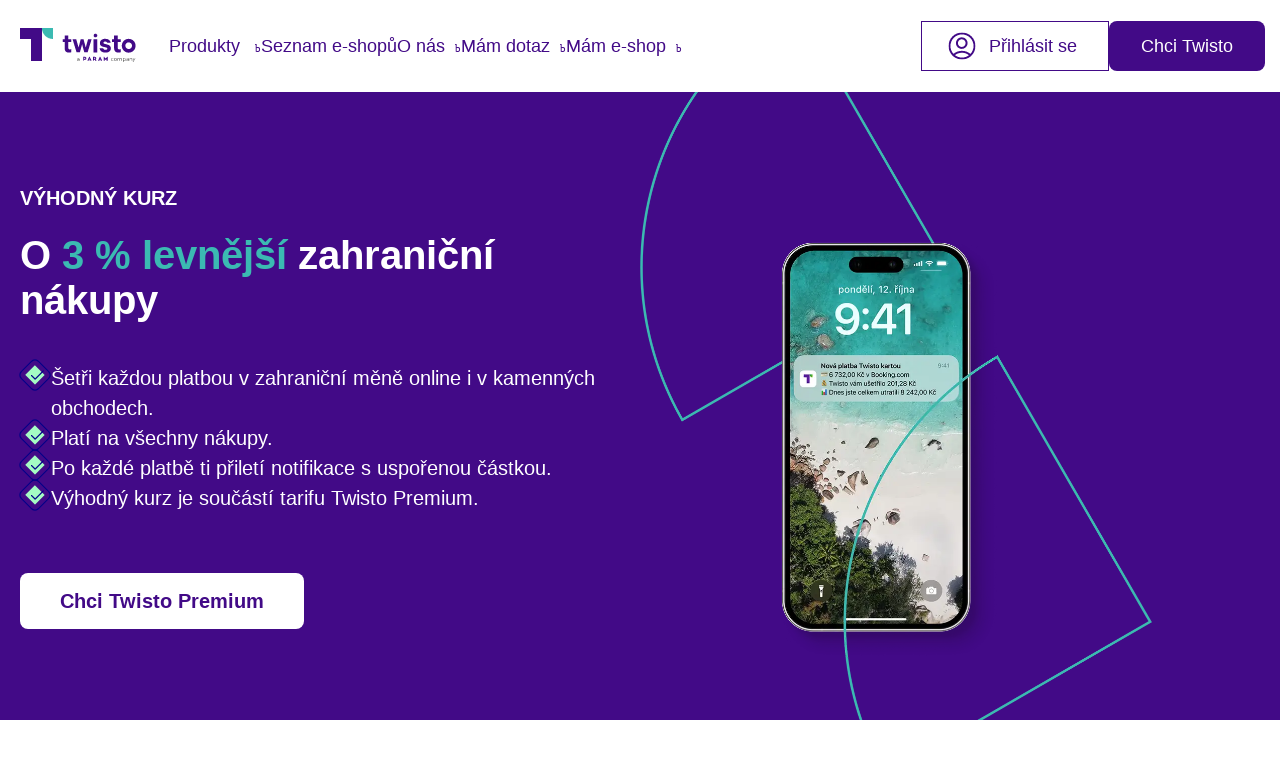

--- FILE ---
content_type: text/html; charset=utf-8
request_url: https://www.twisto.cz/vychytavky/zahranici/
body_size: 33041
content:






<!DOCTYPE html>

<html lang="cs">
<head>
    <meta charset="utf-8">
    <meta http-equiv="X-UA-Compatible" content="IE=Edge">
    <meta name="viewport" content="width=device-width,initial-scale=1.0"/>
    <meta name="HandheldFriendly" content="true"/>
    <meta name="apple-mobile-web-app-capable" content="yes">
    <meta name="description" content="💰 Získej až 3% slevu na každý zahraniční nákup, online i offline. S Twisto Premium máš i cestovní pojištění pro celou rodinu. A to se hodí.">
    <meta name="author" content="Twisto payments a.s.">

    <title>Plať s nejlepším kurzem = 3% sleva na vše - Twisto</title>

    

    <meta property="og:title"
          content="Plať s nejlepším kurzem = 3% sleva na vše">
    <meta property="og:description"
          content="💰 Získej až 3% slevu na každý zahraniční nákup, online i offline. S Twisto Premium máš i cestovní pojištění pro celou rodinu. A to se hodí.">
    <meta property="og:image" content="https://static.twistopay.com/base/img/og-twisto.d70f4169a7e3.jpg">
    <meta property="og:type" content="product">
    <meta property="og:site_name" content="Twisto">
    <meta property="og:email" content="dotaz@twisto.cz">

    
    <link rel="stylesheet" href="https://static.twistopay.com/base/css/homepage-new.67e1a05c2d14.css">


    
    <link rel="preconnect" href="https://api.exponea.com/js/exponea.min.js" crossorigin>
    <link rel="preconnect" href="//www.google-analytics.com/analytics.js" crossorigin>
    <link rel="preconnect" href="https://www.googletagmanager.com/gtm.js?id=GTM-TJMPN9" crossorigin>
    <link rel="preconnect" href="https://www.googleadservices.com/pagead/conversion_async.js" crossorigin>

    
    <link rel="preload" href="https://static.twistopay.com/base/fonts/param/param-regular.99903b5410c4.woff2" as="font" type="font/woff2" crossorigin>
    <link rel="preload" href="https://static.twistopay.com/base/fonts/param/param-medium.ad9a41820925.woff2" as="font" type="font/woff2" crossorigin>
    <link rel="preload" href="https://static.twistopay.com/base/fonts/param/param-bold.8e2d716ed324.woff2" as="font" type="font/woff2" crossorigin>
    <link rel="preload" href="https://static.twistopay.com/base/fonts/param/param-extrabold.d6194058f6ea.woff2" as="font" type="font/woff2" crossorigin>
    <link rel="preload" href="https://static.twistopay.com/base/fonts/twisto-icons.b8b367e25da2.woff" as="font" type="font/woff" crossorigin>


    
    <link rel="apple-touch-icon" sizes="180x180" href="https://static.twistopay.com/base/favicons/apple-touch-icon.70e2b33d81f6.png">
    <link rel="icon" type="image/png" href="https://static.twistopay.com/base/favicons/favicon-32x32.2b7732c7ab48.png" sizes="32x32">
    <link rel="icon" type="image/png" href="https://static.twistopay.com/base/favicons/favicon-16x16.e6501429482d.png" sizes="16x16">
    <link rel="manifest" href="https://www.twisto.cz/manifest.json">
    <link rel="mask-icon" href="https://static.twistopay.com/base/favicons/safari-pinned-tab.b69696beb39f.svg" color="#4f198c">
    <link rel="shortcut icon" href="https://static.twistopay.com/base/favicons/favicon.94e027ce1af4.ico">
    <meta name="apple-mobile-web-app-title" content="Twisto.cz">
    <meta name="application-name" content="Twisto.cz">
    <meta name="msapplication-navbutton-color" content="#ffffff">
    <meta name="msapplication-config" content="https://static.twistopay.com/base/favicons/browserconfig.75bade3c40db.xml">
    <meta name="theme-color" content="#ffffff">
    <meta name="apple-mobile-web-app-status-bar-style" content="black">
    <meta name="apple-itunes-app" content="app-id=1182925330">
    <meta name="mobile-web-app-capable" content="yes">

    

    

    

<script>
    window.dataLayer = window.dataLayer || [];
    var gtag = gtag || function () {window.dataLayer.push(arguments)};

    var ccCookie = document.cookie.split('; ').find(row => row.startsWith('cc_cookie='));
    var consentsArray = ccCookie ? JSON.parse(ccCookie.split('=')[1]).level : [];

    // Default storage with 'denied' values.
    var consentState = {
        'ad_storage': consentsArray.includes('ads') ? 'granted' : 'denied',
        'ad_user_data': consentsArray.includes('ads') ? 'granted' : 'denied',
        'ad_personalization': consentsArray.includes('ads') ? 'granted' : 'denied',
        'analytics_storage': consentsArray.includes('analytics') ? 'granted' : 'denied',
        'personalization_storage': consentsArray.includes('personalization') ? 'granted' : 'denied',
    }

    gtag('consent', 'default', consentState);
    window.dataLayer.push({
        event: 'consent_update',
        consent: consentState,
    });

    gtag('js', new Date());
</script>




    
        
            <script src="https://static.twistopay.com/base/js/cookieconsent.dad00355eab6.js" async></script>
        
    

    

    
        <!-- Google Tag Manager -->
        <script>(function(w,d,s,l,i){w[l]=w[l]||[];w[l].push({'gtm.start':
        new Date().getTime(),event:'gtm.js'});var f=d.getElementsByTagName(s)[0],
        j=d.createElement(s),dl=l!='dataLayer'?'&l='+l:'';j.async=true;j.src=
        'https://www.googletagmanager.com/gtm.js?id='+i+dl;f.parentNode.insertBefore(j,f);
        })(window,document,'script','dataLayer','GTM-TJMPN9');</script>
        <!-- End Google Tag Manager -->
    
</head>
<body  class="page-landing">
<div class="content">
    
    
    
        

<nav aria-label="Hlavní navigace" class="header" id="main-navigation-header">
    <div class="header__inner">
        <span class="header__logo">
            <a href="https://www.twisto.cz/" aria-label="Twisto homepage" >
                <img src="https://static.twistopay.com/base/img/logo.7d4d1df91e5d.svg" alt="Twisto logo" class="header__logo-img" width="100" height="30">
            </a>
        </span>
        <nav aria-label="Přehled produktů a služeb" class="nav-primary">
            <div class="nav-primary__menu-headline">
                Menu
            </div>
            <ul role="menubar">
                <li class="open-subcategories" role="menuitem" aria-haspopup="true" tabindex="0" style="position: revert" data-testid="what-twisto-can-do-tab">
                    <a id="productSite" class="nav-primary__item--full-dropdown" role="none" tabindex="-5" data-testid="what-twisto-can-do-link">Produkty <span class="icon-arrow u-hide-xlarge-down"></span><img src="https://static.twistopay.com/homepage/img/galaxy/icons/arrow-down.630b373a2b1e.svg" width="15" height="22" class="u-show-xlarge-down rotate--270" alt="šipka dolů"></a>
                    <div class="nav-dropdown nav-dropdown--full">
                        <div class="nav-dropdown__main">
                            <div class="nav-primary__menu-headline nav-primary__menu-headline--sub-category">
                                <img src="https://static.twistopay.com/homepage/img/galaxy/icons/arrow-left-black.2cc3a65f4b08.svg" class="nav-primary__menu-headline__arrow" alt="Šipka zpět">
                                Produkty
                            </div>
                            <div class="nav-dropdown__main__wrapper">
                                <ul>
                                    <li class="">
                                        <a href="https://www.twisto.cz/pay/" data-testid="twisto-pay">
                                            <svg class="inline-icon" width="40px" height="40px" viewBox="0 0 40 40" version="1.1" xmlns="http://www.w3.org/2000/svg" xmlns:xlink="http://www.w3.org/1999/xlink">
    <title>Pointer cursor icon</title>
    <g stroke="none" stroke-width="1" fill="none" fill-rule="evenodd">
        <circle class="inline-icon__background" fill="#e9e6ef" fill-rule="nonzero" cx="20" cy="20" r="20"></circle>
        <g transform="translate(8.000000, 8.000000)">
            <rect  fill-rule="nonzero" x="0" y="0" width="24" height="24"></rect>
            <path d="M12.1808637,10.061652 L5.88364623,15.0633361 L8.6315487,15.4592459 L5.64877398,20.6255632 L6.29829303,21.0005632 L9.28106776,15.8342459 L10.9978869,18.0160443 L12.1808637,10.061652 Z M7.59733114,21.7505632 C7.18311758,22.4680022 6.26573197,22.7138149 5.54829303,22.2996013 L4.89877398,21.9246013 C4.18133505,21.5103878 3.93552231,20.5930022 4.34973588,19.8755632 L6.22473588,16.627968 L3.94843998,16.3000059 C3.75899202,16.2727108 3.58714829,16.1740168 3.46810356,16.0241372 C3.21048145,15.6997859 3.2645761,15.2280033 3.58892734,14.9703812 L12.7357325,7.70535815 C12.8983157,7.57622338 13.1071566,7.52026463 13.3125251,7.55080703 C13.7222326,7.6117387 14.0049713,7.9932671 13.9440396,8.40297457 L12.2257477,19.9568517 C12.1975917,20.1461737 12.0981177,20.317567 11.9476985,20.4359293 C11.6221796,20.6920744 11.1506477,20.6358359 10.8945026,20.310317 L9.47233114,18.502968 L7.59733114,21.7505632 Z M16.8484467,1.97696057 C17.2071662,2.18406735 17.3300725,2.64276015 17.1229657,3.00147962 L15.6229657,5.59955583 C15.415859,5.9582753 14.9571662,6.08118167 14.5984467,5.87407488 C14.2397272,5.6669681 14.1168209,5.2082753 14.3239276,4.84955583 L15.8239276,2.25147962 C16.0310344,1.89276015 16.4897272,1.76985379 16.8484467,1.97696057 Z M20.6688941,7.54173203 C20.7761005,7.94183161 20.5386636,8.35308433 20.138564,8.46029069 L17.2407865,9.23674782 C16.840687,9.34395418 16.4294343,9.10651731 16.3222279,8.70641774 C16.2150215,8.30631816 16.4524584,7.89506544 16.852558,7.78785908 L19.7503355,7.01140195 C20.150435,6.90419559 20.5616878,7.14163246 20.6688941,7.54173203 Z M10.1189895,1.45074178 C10.5190891,1.34353542 10.9303418,1.58097228 11.0375482,1.98107186 L11.8140053,4.87884934 C11.9212117,5.27894892 11.6837748,5.69020164 11.2836752,5.79740799 C10.8835756,5.90461435 10.4723229,5.66717749 10.3651166,5.26707791 L9.58865943,2.36930043 C9.48145307,1.96920085 9.71888994,1.55794813 10.1189895,1.45074178 Z"></path>
        </g>
    </g>
</svg>
                                            <span class="nav-dropdown__name">Plať do 30 dnů</span>
                                            <span class="nav-dropdown__description">Nejdřív si to prohlédneš a&nbsp;platíš jen to, co se ti líbí. Zdarma. Hledej Twisto Pay mezi platebními metodami.</span>
                                        </a>
                                    </li>
                                    <div class="nav-dropdown__main__list--secondary">
                                        <li class="">
                                            <a href="https://www.twisto.cz/zakaznik/zaplatit/" data-testid="order-payment">
                                                <span class="nav-dropdown__name">Zaplatit objednávku</span>
                                            </a>
                                        </li>
                                    </div>
                                </ul>
                                <ul>
                                    <li class="">
                                        <a href="https://www.twisto.cz/vychytavky/nakup-na-tretiny-na-eshopech/" data-testid="pay-in-three">
                                            <svg class="inline-icon" xmlns="http://www.w3.org/2000/svg" xmlns:xlink="http://www.w3.org/1999/xlink" width="48" height="48" viewBox="0 0 48 58">
    <circle class="inline-icon__background" cx="24" cy="24" r="24" fill="#e9e6ef"/>
    <g data-name="Icon/Cashback" transform="translate(8 8)">
      <path data-name="Combined Shape" d="M17,21a3,3,0,1,1,3,3A3,3,0,0,1,17,21Zm2,0a1,1,0,1,0,1-1A1,1,0,0,0,19,21ZM.9,18.59A24.914,24.914,0,0,1,0,12,24.914,24.914,0,0,1,.9,5.409a7.358,7.358,0,0,1,14.19,0c.191.693.354,1.4.484,2.1a4.985,4.985,0,0,0-2.355-1.358c-.019-.07-.038-.141-.058-.211a5.358,5.358,0,0,0-10.333,0A22.944,22.944,0,0,0,2,12a22.951,22.951,0,0,0,.833,6.062,5.355,5.355,0,0,0,6.383,3.8A2,2,0,0,0,9.682,23.8,7.352,7.352,0,0,1,.9,18.59ZM12,22.928a1,1,0,0,1-.365-1.366l7-12.125a1,1,0,0,1,1.733,1l-7,12.124A1,1,0,0,1,12,22.928ZM9,11a3,3,0,1,1,3,3A3,3,0,0,1,9,11Zm2,0a1,1,0,1,0,1-1A1,1,0,0,0,11,11Z" transform="translate(5 4)" fill="url(#linear-gradient)"/>
    </g>
  </svg>
  
                                            <span class="nav-dropdown__name">Plať po třetinách</span>
                                            <span class="nav-dropdown__description">Větších výdajů se nemusíš bát. Plať jen ve 3&nbsp;splátkách bez navýšení a&nbsp;zdarma.</span>
                                        </a>
                                    </li>
                                </ul>
                                <ul >
                                    <li class="">
                                        <a href="https://www.twisto.cz/vychytavky/" data-testid="what-twisto-can-do">
                                            <svg class="inline-icon" width="40" height="40" viewBox="0 0 40 40" fill="none" xmlns="http://www.w3.org/2000/svg">
    <rect class="inline-icon__background" width="40" height="40" rx="20" fill="#e9e6ef"/>
    <path fill-rule="evenodd" clip-rule="evenodd" d="M22.3758 10.2526L28.3575 10.25C29.1266 10.25 29.75 10.8734 29.75 11.6427V16.0996C29.75 16.8671 28.9867 17.4941 28.3555 17.4923C26.3478 17.1079 24.8262 16.0309 23.7537 14.3765V29.0699C23.7537 29.4455 23.2565 29.75 22.8849 29.75H16.925C16.5534 29.75 16.25 29.4455 16.25 29.0699V17.6586L11.6434 17.6616C10.8742 17.662 10.2504 17.0388 10.25 16.2696L10.2507 11.6453C10.2507 10.8761 10.8742 10.2526 11.6434 10.2526H22.3758ZM17.0293 16.2752C17.4259 16.2752 17.7475 16.6093 17.7475 17.0207V28.2528H22.2493V11.7528H11.7508V16.2711L17.0293 16.2752ZM28.2483 11.75V16.0632C26.1189 15.5554 24.4429 13.8793 23.9351 11.75H28.2483Z" fill="url(#linear-gradient)"/>
</svg>
                                            <span class="nav-dropdown__name">Twisto účet</span>
                                            <span class="nav-dropdown__description">S Twisto appkou a&nbsp;registrací do účtu plať kdekoli do 45&nbsp;dní nebo si platbu rozděl až do 12&nbsp;splátek.</span>
                                        </a>
                                    </li>
                                    <div class="nav-dropdown__main__list--secondary">
                                        <li class="">
                                            <a href="https://www.twisto.cz/typy-uctu/" data-testid="account-types">
                                                <span class="nav-dropdown__name">Tarify a&nbsp;ceny</span>
                                            </a>
                                        </li>
                                    </div>
                                </ul>

                                <div class="nav-dropdown__download">
                                    <img src="https://static.twistopay.com/homepage/img/galaxy/qr-app.05ef8884c99f.svg" class="nav-dropdown__download__image" alt="qr kód">
                                    <h3 class="nav-dropdown__download__headline">Stáhni si Twisto appku</h3>
                                    <div class="nav-dropdown__download__stores">
                                        <a href="https://itunes.apple.com/cz/app/twisto/id1182925330" target="_blank" rel="noopener noreferrer"><img src="https://static.twistopay.com/homepage/img/app-store-badge_cs.7d5abe1717e3.svg" alt="App Store" width="142" height="42"></a>
                                        <a href="https://play.google.com/store/apps/details?id=cz.twisto.app" target="_blank" rel="noopener noreferrer"><img src="https://static.twistopay.com/homepage/img/google-play-badge_cs.7fa3050b266d.svg" alt="Google play" width="142" height="42"></a>
                                    </div>
                                </div>
                            </div>
                        </div>
                    </div>
                </li>
                <li role="none" data-testid="discounts-tab">
                    <a href="https://www.twisto.cz/seznam-eshopu/" role="menuitem" data-testid="discounts-link">Seznam e-shopů</a>
                </li>
                <li class="nav-primary__about open-subcategories" role="menuitem" aria-haspopup="true" tabindex="0" data-testid="about-us-tab">
                    <a id="aboutUs" role="none" tabindex="-5" data-testid="about-us-link">O nás<span class="icon-arrow u-hide-xlarge-down"></span><img src="https://static.twistopay.com/homepage/img/galaxy/icons/arrow-down.630b373a2b1e.svg" width="15" height="22" class="u-show-xlarge-down rotate--270" alt="šipka dolů"></a>
                    <div class="nav-dropdown-small nav-dropdown-small--two-column">
                        <div class="nav-dropdown-small--container">
                            <div class="nav-dropdown-small--container">
                                <div class="nav-primary__menu-headline nav-primary__menu-headline--sub-category">
                                    <img src="https://static.twistopay.com/homepage/img/galaxy/icons/arrow-left-black.2cc3a65f4b08.svg" class="nav-primary__menu-headline__arrow" alt="Šipka zpět">
                                    O nás
                                </div>
                            </div>
                        </div>
                        <ul role="menu">
                            <li class="nav-dropdown__category nav-dropdown__category--mt-0 nav-dropdown__category--mb-0-mobile">O NÁS</li>
                            <li><a href="https://blog.twisto.cz/" target="_blank" role="menuitem" rel="noopener" data-testid="blog"><strong>Blog</strong></a></li>
                            <li><a href="https://www.twisto.cz/o-nas/" role="menuitem" data-testid="about-us-item"><b>O nás</b></a></li>
                            <li><a href="https://www.twisto.cz/pro-media/" role="menuitem" data-testid="for-media"><b>Pro média</b></a></li>
                            <li class="nav-primary__contact"><a href="https://www.twisto.cz/kontakt/" role="menuitem" data-testid="about-us-contact"><b>Kontakt</b></a></li>
                        </ul>
                        <ul>
                            <li class="nav-dropdown__category nav-dropdown__category--mt-0 nav-dropdown__category--mb-0-mobile">KARIÉRA</li>
                            <li><a href="https://www.twisto.cz/pridej-se/" class="u-show-xlarge-down" target="_blank" role="menuitem" rel="noopener" data-testid="join-us">Přidej se</a></li>
                            <li><a href="https://www.twisto.cz/pridej-se/#jak-to-funguje" role="menuitem" data-testid="how-it-goes-in-twisto">Jak to u nás chodí</a></li>
                            <li><a href="https://www.twisto.cz/nas-tym/" role="menuitem" data-testid="about-twisto-jobs">O práci v Twistu</a></li>
                            <li><a href="https://twisto.recruitee.com/l/cs" target="_blank" role="menuitem" rel="noopener" data-testid="available-jobs">Volné pozice</a></li>
                        </ul>
                    </div>
                </li>
                <li class="nav-primary__pay open-subcategories" role="menuitem" aria-haspopup="true" tabindex="0" data-testid="questions-tab">
                    <a role="none" tabindex="-5" data-testid="questions-link">Mám dotaz<span class="icon-arrow u-hide-xlarge-down"></span><img src="https://static.twistopay.com/homepage/img/galaxy/icons/arrow-down.630b373a2b1e.svg" width="15" height="22" class="u-show-xlarge-down rotate--270" alt="šipka dolů"></a>
                    <div class="nav-dropdown-small">
                        <div class="nav-dropdown-small--container">
                            <div class="nav-dropdown-small--container">
                                <div class="nav-primary__menu-headline nav-primary__menu-headline--sub-category">
                                    <img src="https://static.twistopay.com/homepage/img/galaxy/icons/arrow-left-black.2cc3a65f4b08.svg" class="nav-primary__menu-headline__arrow" alt="Šipka zpět">
                                    Mám dotaz
                                </div>
                            </div>
                        </div>
                        <ul role="menu">
                            <li class="nav-dropdown__category nav-dropdown__category--mt-0 nav-dropdown__category--mb-0-mobile">NEJČASTĚJI SE PTÁTE</li>
                            <li><a href="https://www.twisto.cz/category/pro-uzivatele/karta" target="_blank" rel="noreferrer noopener" role="menuitem" data-testid="twisto-card">Twisto karta</a></li>
                            <li><a href="https://www.twisto.cz/category/pro-uzivatele/apple-pay" target="_blank" rel="noreferrer noopener" role="menuitem" data-testid="apple-pay">Apple pay</a></li>
                            <li><a href="https://www.twisto.cz/category/pro-uzivatele/google-pay" target="_blank" rel="noreferrer noopener" role="menuitem" data-testid="google-pay">Google pay</a></li>
                            <li><a href="https://www.twisto.cz/category/pro-uzivatele/twisto-pay" target="_blank" rel="noreferrer noopener" role="menuitem" data-testid="twisto-pay-questions">Twisto pay</a></li>
                            <li><a href="https://www.twisto.cz/category/pro-uzivatele/twisto-ucet" target="_blank" rel="noreferrer noopener" role="menuitem" data-testid="twisto-account">Twisto účet</a></li>
                            <li><a href="https://www.twisto.cz/category/pro-eshopy" target="_blank" rel="noreferrer noopener" role="menuitem" data-testid="help-eshops-faq">Mám e-shop</a></li>
                            <li class="nav-dropdown__category nav-dropdown__category--mt-2 nav-dropdown__category--mb-0-mobile">NEVÍTE SI RADY?</li>
                            <li><a href="https://www.twisto.cz/category/pro-uzivatele/" target="_blank" rel="noreferrer noopener" role="menuitem" data-testid="frequent-questions">Časté dotazy</a></li>
                            <li class="nav-primary__contact"><a href="https://www.twisto.cz/kontakt/" role="menuitem" data-testid="questions-contact">Kontakt</a></li>
                        </ul>
                    </div>
                </li>
                <li class="nav-primary__pay open-subcategories" role="menuitem" aria-haspopup="true" tabindex="0" data-testid="i-have-eshop">
                    <a role="none" tabindex="-5" data-testid="twisto-pay-link">Mám e-shop<span class="icon-arrow u-hide-xlarge-down"></span><img src="https://static.twistopay.com/homepage/img/galaxy/icons/arrow-down.630b373a2b1e.svg" width="15" height="22" class="u-show-xlarge-down rotate--270" alt="šipka dolů"></a>
                    <div class="nav-dropdown-small">
                        <div class="nav-dropdown-small--container">
                            <div class="nav-dropdown-small--container">
                                <div class="nav-primary__menu-headline nav-primary__menu-headline--sub-category">
                                    <img src="https://static.twistopay.com/homepage/img/galaxy/icons/arrow-left-black.2cc3a65f4b08.svg" class="nav-primary__menu-headline__arrow" alt="Šipka zpět">
                                    Mám e-shop
                                </div>
                            </div>
                        </div>
                        <ul role="menu">
                            <li><a href="https://www.twisto.cz/mam-eshop/" role="menuitem" data-testid="for-eshops">Chci Twisto</a></li>
                            <li><a href="https://www.twisto.cz/category/pro-eshopy" target="_blank" rel="noreferrer noopener" role="menuitem" data-testid="tpay-eshops-faq">Mám dotaz</a></li>
                        </ul>
                    </div>
                </li>
                <li class="nav-primary__login" role="menuitem">
                    <ul style="padding: 0;" role="menubar">
                        
                            <li class="nav-dropdown__mobile__link" role="none"><a href="https://www.twisto.cz/registrace/" class="button button--primary" role="menuitem">Vyzkoušet Twisto <br> <span class="button--small-text">na měsíc zdarma</span> </a></li>
                            <li class="nav-dropdown__mobile__link" role="none"><a href="https://www.twisto.cz/app/auth/" role="menuitem">Přihlásit se</a></li>
                        
                    </ul>
                </li>
            </ul>
        </nav>
        <nav aria-label="Přihlášení do služby" class="nav-secondary">
            <ul role="menubar">
                
                    <li class="u-hide-small-down" role="none">
                        <a href="https://www.twisto.cz/app/auth/" class="nav-secondary__login button button--ghost button--small " role="menuitem">
                            <svg width="28" height="28" viewBox="0 0 28 28" xmlns="http://www.w3.org/2000/svg">
                                <path  d="m14,0c7.732,0 14,6.26801 14,14c0,4.1058 -1.7674,7.7987 -4.5829,10.3596l-0.3351,0.2952l-0.1526,0.1283l-0.2003,0.163c-2.3935,1.9113 -5.4279,3.0539 -8.7291,3.0539c-3.2098,0 -6.16734,-1.0802 -8.52887,-2.8969l-0.31169,-0.2467c-0.13759,-0.1122 -0.27303,-0.227 -0.40624,-0.3443l-0.3966,-0.3629l-0.34727,-0.3417l-0.12558,-0.1296l-0.18552,-0.1976c-2.29605,-2.4938 -3.69823,-5.8233 -3.69823,-9.4803c0,-7.73199 6.26801,-14 14,-14zm-0.0946,21c-2.7283,0 -5.2605,0.9225 -7.26356,2.4807c2.03246,1.5789 4.58546,2.5193 7.35816,2.5193c2.7296,0 5.2463,-0.9113 7.2625,-2.4464c-2.0358,-1.6202 -4.6131,-2.5536 -7.3571,-2.5536zm-11.9054,-7c0,-6.62742 5.37258,-12 12,-12c6.6274,0 12,5.37258 12,12c0,3.1767 -1.2344,6.0651 -3.2499,8.2099c-2.3834,-2.002 -5.4712,-3.2099 -8.8445,-3.2099c-3.3237,0 -6.37018,1.1726 -8.7385,3.1229c-1.96638,-2.1372 -3.1671,-4.9898 -3.1671,-8.1229zm11.7387,-9c3.3137,0 6,2.68629 6,6c0,3.3137 -2.6863,6 -6,6c-3.3137,0 -5.99999,-2.6863 -5.99999,-6c0,-3.31371 2.68629,-6 5.99999,-6zm-4,6c0,-2.2091 1.7909,-4 4,-4c2.2092,0 4,1.7909 4,4c0,2.2091 -1.7908,4 -4,4c-2.2091,0 -4,-1.7909 -4,-4z" clip-rule="evenodd" fill-rule="evenodd"/>
                            </svg>
                            Přihlásit se
                        </a>
                    </li>
                    <li role="none">
                        <a href="https://www.twisto.cz/registrace/"
                           class="button button--small button--primary" role="menuitem">
                            Chci Twisto
                        </a>
                    </li>
                
            </ul>
        </nav>
        <div class="header__burger burger js-menu-toggle">
            <p class="burger__text">MENU</p>
            <div class="burger-closed">
                <span></span>
                <span></span>
                <span></span>
            </div>
            <div class="burger-opened">
                <span></span>
                <span></span>
            </div>
        </div>
    </div>
    
</nav>

<script>
    const menuDesktopLink = () => {
        const aboutUsLink = document.getElementById("aboutUs");
        const productSiteLink = document.getElementById("productSite");

        if (window.innerWidth > 1200 ) {
            aboutUsLink.href = "https://www.twisto.cz/o-nas/"
            productSiteLink.href = "https://www.twisto.cz/vychytavky/"
        }else{
            aboutUsLink.removeAttribute("href");
            productSiteLink.removeAttribute("href");
        }
      }
      menuDesktopLink();
      window.onresize = () => menuDesktopLink();
</script>

    

    <main class="main">
        <header class="header--brand" style="overflow: hidden;">
            <div class="section__inner">
                <div class="landing-hero landing-hero--white landing-hero--homepage">
                    <div class="landing-hero__cell">
                        <div class="landing-hero__name landing-hero__name--white text-upercase">Výhodný kurz</div>
                        <h1 class="landing-hero__headline">O <span class="font-color--action">3 % levnější</span> zahraniční nákupy</h1>
                        <ul class="landing-hero__list">
                            <li class="landing-hero__list__item">
                                Šetři každou platbou v&nbsp;zahraniční měně online i&nbsp;v&nbsp;kamenných obchodech.
                            </li>
                            <li class="landing-hero__list__item">
                                Platí na všechny nákupy.
                            </li>
                            <li class="landing-hero__list__item">
                                Po každé platbě ti přiletí notifikace s&nbsp;uspořenou částkou.
                            </li>
                            <li class="landing-hero__list__item">
                                Výhodný kurz je součástí tarifu Twisto Premium.
                            </li>
                        </ul>

                        <div class="homepage-hero__button-wrapper">
                            <a href="https://www.twisto.cz/registrace/" class="button button--white button--medium">Chci Twisto Premium</a>
                       </div>
                    </div>
                    <figure class="landing-hero__cell landing-hero__elements">
                        <div class="landing-hero__elements--mobile">
                            <picture>
                                <source srcset="https://static.twistopay.com/homepage/img/galaxy/landing-hero/travel.a824a7ad2224.webp, https://static.twistopay.com/homepage/img/galaxy/landing-hero/travel@2x.98b6cc1aedfb.webp 2x" type="image/webp">
                                <img src="https://static.twistopay.com/homepage/img/galaxy/landing-hero/travel.eb9fe12047ec.png" srcset="https://static.twistopay.com/homepage/img/galaxy/landing-hero/travel@2x.0e108ce7c065.png 2x" width="2520" height="2500" alt="">
                            </picture>
                        </div>
                    </figure>
                </div>
            </div>
        </header>

        <section class="install-steps install-steps--gray notmargin">
            <div class="container">
                <h2 class="install-steps__headline text-center">Kdy se vyplatí výhodný Twisto směnný kurz?</h2>
                <div class="install-steps__steps install-steps__steps--center">
                    <div class="install-steps__item">
                        <div class="install-steps__item__icon">
                            <img src="https://static.twistopay.com/homepage/img/galaxy/icons/tent-action.f42f64665a94.svg" width="100" height="100" alt="">
                        </div>
                        <h3>Když jedeš na dovolenou</h3>
                        <p>Za týden dovolené ušetříš na výhodném kurzu klidně i&nbsp;víc než tisícovku.</p>
                    </div>
                    <div class="install-steps__item">
                        <div class="install-steps__item__icon">
                            <img src="https://static.twistopay.com/homepage/img/galaxy/icons/click-action.2b07667fada9.svg" width="100" height="100" alt="">
                        </div>
                        <h3>Když platíš online</h3>
                        <p>Každou zahraniční platbu máš s&nbsp;Twisto kurzem až o&nbsp;3&nbsp;% výhodnější.</p>
                    </div>
                    <div class="install-steps__item">
                        <div class="install-steps__item__icon">
                            <img src="https://static.twistopay.com/homepage/img/galaxy/icons/monitor-action.797909d0adea.svg" width="100" height="100" alt="">
                        </div>
                        <h3>Když máš streamovací služby</h3>
                        <p>Ušetříš sice jen desetikoruny, ale znáš to: korunka ke korunce…</p>
                    </div>
                </div>
            </div>
        </section>

        <section class="how-slider dragable-slider">
            <h2 class="how-slider__headline  text-center">Jak na to?</h2>

            <div class="dragable-slider__container">
                <article class="how-slider__step">
                    <picture>
                        <source srcset="https://static.twistopay.com/homepage/img/galaxy/how-slider/registration@2x.02968764622b.webp, https://static.twistopay.com/homepage/img/galaxy/how-slider/registration@2x.02968764622b.webp 2x" type="image/webp">
                        <img class="how-slider__step__image"  src="https://static.twistopay.com/homepage/img/galaxy/how-slider/registration@2x.3da99d39a485.jpg" srcset="https://static.twistopay.com/homepage/img/galaxy/how-slider/registration@2x.3da99d39a485.jpg 2x" width="600" height="820" loading="lazy" alt="Tlačítko na založení Twisto účtu">
                    </picture>
                    <h4 class="how-slider__step__headline">1 – Pořiď si Twisto Premium. Pro Twisto nováčky je na 6 měsíců za polovic.</h4>
                </article>
                <article class="how-slider__step">
                    <picture>
                        <source srcset="https://static.twistopay.com/homepage/img/galaxy/how-slider/overview-transaction.6024eddda0e7.webp, https://static.twistopay.com/homepage/img/galaxy/how-slider/overview-transaction@2x.14f955c5c47e.webp 2x" type="image/webp">
                        <img class="how-slider__step__image"  src="https://static.twistopay.com/homepage/img/galaxy/how-slider/overview-transaction.f14c1f5de4cf.jpg" srcset="https://static.twistopay.com/homepage/img/galaxy/how-slider/overview-transaction@2x.1bef807b4448.jpg 2x" width="600" height="820" loading="lazy" alt="Platba na přehledu v twisto appce">
                    </picture>
                    <h4 class="how-slider__step__headline">2 – Nakupuješ často na zahraničních e&#8209;shopech? Tak si slevu nesmíš nechat ujít.</h4>
                </article>
                <article class="how-slider__step">
                    <picture>
                        <source srcset="https://static.twistopay.com/homepage/img/galaxy/how-slider/notification-fx.ce9031e9ba92.webp, https://static.twistopay.com/homepage/img/galaxy/how-slider/notification-fx@2x.40d47e514bc3.webp 2x" type="image/webp">
                        <img class="how-slider__step__image"  src="https://static.twistopay.com/homepage/img/galaxy/how-slider/notification-fx.9b8fb69905ff.jpg" srcset="https://static.twistopay.com/homepage/img/galaxy/how-slider/notification-fx@2x.dfdb5abbbba3.jpg 2x" width="600" height="820" loading="lazy" alt="Notifikace s ušetřenými penězi díky výhodnému kurzu">
                    </picture>
                    <h4 class="how-slider__step__headline">3 – Po platbě ti přiletí notifice, na které uvidíš, kolik ti Twisto ušetřilo.</h4>
                </article>
                <article class="how-slider__step">
                    <picture>
                        <source srcset="https://static.twistopay.com/homepage/img/galaxy/how-slider/statement-fx.e8ba845c43f0.webp, https://static.twistopay.com/homepage/img/galaxy/how-slider/statement-fx@2x.f19e5205f5c4.webp 2x" type="image/webp">
                        <img class="how-slider__step__image"  src="https://static.twistopay.com/homepage/img/galaxy/how-slider/statement-fx.78a8c91bb44d.jpg" srcset="https://static.twistopay.com/homepage/img/galaxy/how-slider/statement-fx@2x.c8cb8ffe3b79.jpg 2x" width="600" height="820" loading="lazy" alt="Detail vyúčtování s ušetřeními penězi díky výhodnému zahraničnímu kurzu">
                    </picture>
                    <h4 class="how-slider__step__headline">4 – V každém měsíčním vyúčtování uvidíš souhrnnou uspořenou částku.</h4>
                </article>
            </div>

            <div class="dragable-slider__controls">
                <button class="icon-arrow dragable-slider__controls__button  dragable-slider__controls__button--prev" aria-label="Posunout posuvník na začátek">
                </button>
                <button class="icon-arrow dragable-slider__controls__button dragable-slider__controls__button--next"  aria-label="Posunout posuvník na konec">
                </button>
            </div>
        </section>

        

<section class="twisto-benefits ">
    <div class="container twisto-benefits__container">
        <div class="twisto-benefits__main">
            <h2 class="twisto-benefits__headline">Stáhni si Twisto appku a užívej Twisto naplno!</h2>
            <h3 class="twisto-benefits__subheadline">Co získáš s Twisto appkou:</h3>
            <ul class="twisto-benefits__list">
                <li class="twisto-benefits__list__item">
                    Přehledný účet a peníze na nákupy navíc.
                </li>
                <li class="twisto-benefits__list__item">
                    Pohodlí. Všechny Twisto nákupy platíš najednou.
                </li>
                <li class="twisto-benefits__list__item">
                    Flexibilitu. Větší výdaje si můžeš rozložit do 3&nbsp;&#8209;&nbsp;12 měsíců.
                </li>
                <li class="twisto-benefits__list__item">
                    Virtuální kartu, se kterou můžeš nakoupit kdekoli.
                </li>
                <li class="twisto-benefits__list__item">
                    Maximálně bezpečné platby: CVC kód karty je pouze v appce.
                </li>
            </ul>
            <div class="twisto-benefits__buttons">
                <a href="https://www.twisto.cz/registrace/"
                    class="button button--primary">Chci účet ZDARMA</a>
                <a href="https://www.twisto.cz/vychytavky/appka/" class="button button--ghost">Chci vědět víc!</a>
            </div>
        </div>
        <div class="twisto-benefits__image">
            <video width="1098" height="1270" playsinline muted autoplay loop>
                
                    <source src="https://static.twistopay.com/homepage/video/twisto-benefits.f04725defcc6.mp4" type="video/mp4" >
                
            </video>
            <picture>
                <source srcset="https://static.twistopay.com/homepage/img/galaxy/twisto-benefits.7db03152a1f1.webp, https://static.twistopay.com/homepage/img/galaxy/twisto-benefits@2x.1da0c4b1a2ed.webp 2x" type="image/webp">
                <img src="https://static.twistopay.com/homepage/img/galaxy/twisto-benefits.0f9bcfa437fe.png" class="twisto-benefits__image__frame" srcset="https://static.twistopay.com/homepage/img/galaxy/twisto-benefits@2x.520da332de13.png 2x" width="1098" height="1270" loading="lazy" alt="">
            </picture>
            <a href="" class="twisto-benefits__qr-box" id="twisto-benefits__link">
                <div class="twisto-benefits__qr-box__image">
                    <img src="https://static.twistopay.com/homepage/img/galaxy/qr-app-purple.7e514d2136e4.svg" alt="qr kód">
                </div>
                <h3 class="twisto-benefits__qr-box__headline"><span class="font-color--action">Stáhni si</span><br>&nbsp;Twisto appku</h3>
            </a>
        </div>
    </div>
</section>

<script>
    (() => {
        const setBenefitLink = () => {
            const isMobileDevice = window.matchMedia('(max-width: 1023px)').matches;
            const twistoBenefitsLink = document.getElementById('twisto-benefits__link');

            if (isMobileDevice) {
                twistoBenefitsLink.href = '/appka/';
            } else {
                twistoBenefitsLink.href = "https://www.twisto.cz/vychytavky/appka/";
            }
        };

        window.addEventListener('resize', setBenefitLink);
        setBenefitLink();
    })()
</script>


    </main>

</div>
<div class="section-modal-shadow"></div>

    
    
        
    
        
        <section class="faq-link-section__container container">
            <h3 class="faq-link-section__headline">Máš dotaz? Zkus sekci Často kladených dotazů u nás na webu.</h3>
            <div class="faq-section__link">
                <a class="button button--primary" href="https://www.twisto.cz/category/pro-uzivatele/" target="_blank" rel="noopener">Často kladené otázky</a>
            </div>
        </section>
        
    

    
        
            

<footer class="footer">
    <div class="footer__inner">
        <div class="footer__holder">

            <div class="footer__social">
                <svg class="footer__social__logo" width="60px" height="60px">
                    <use xlink:href="#logo-twisto-small"></use>
                </svg>

                <div class="footer__social footer__social--left">
                    <a href="https://www.facebook.com/twisto.cz" target="_blank" rel="noreferrer noopener">
                        Facebook
                        <svg width="20px" height="20px">
                            <use xlink:href="#facebook"></use>
                        </svg>
                    </a>
                    <a href="https://www.instagram.com/twisto_cz" target="_blank" rel="noreferrer noopener">
                        Instagram
                        <svg width="20px" height="20px">
                            <use xlink:href="#instagram"></use>
                        </svg>
                    </a>
                    <a href="https://www.youtube.com/@Twistocz" target="_blank" rel="noreferrer noopener">
                        Youtube
                        <svg width="23px" height="16px" fill="#00000">
                            <use xlink:href="#youtube"></use>
                        </svg>
                    </a>

                    <a href="https://itunes.apple.com/cz/app/twisto/id1182925330" target="_blank" rel="noopener noreferrer" class="footer__social__store app-store"><img src="https://static.twistopay.com/homepage/img/app-store-badge_cs.7d5abe1717e3.svg" alt="Stáhnout v App Store" width="142" height="42"></a>
                    <a href="https://play.google.com/store/apps/details?id=cz.twisto.app" target="_blank" rel="noopener noreferrer" class="footer__social__store google-play"><img src="https://static.twistopay.com/homepage/img/google-play-badge_cs.7fa3050b266d.svg" alt="Nyní na Google play" width="142" height="42"></a>
                    <a href="https://appgallery.huawei.com/#/app/C102717921?sharePrepath=ag&channelId=channel_twisto_huawei_app&id=6aca1f55de064f5cb0b9c56c9e5baf8e&s=215AC9A95260C54912774F0A0B65B72ED9A105A2F6C03565409AE541168347C1&detailType=0&v=" target="_blank" rel="noopener noreferrer" class="footer__social__store huawei-store"><img src="https://static.twistopay.com/homepage/img/huawei-store-badge_cs.f684d1bdc86c.svg" alt="Huawei store" width="142" height="42"></a>
                </div>
            </div>
            <div class="footer__columns">
                <div class="footer__column">

                    <div class="footer__column__section footer__column__section--primary">
                        <h2>Jak platit Twistem</h2>
                        <ul>
                            <li><a href="https://www.twisto.cz/vychytavky/virtualni-karta/">Twisto virtuální karta</a></li>
                            <li><a href="https://www.twisto.cz/vychytavky/fyzicka-karta/">Twisto fyzická karta</a></li>
                            <li><a href="https://www.twisto.cz/vychytavky/jednorazova-karta/">Jednorázová karta</a></li>
                            <li><a href="https://www.twisto.cz/vychytavky/plat-mobilem/">Platby mobilem</a></li>
                            <li><a href="https://www.twisto.cz/vychytavky/snap/">Twisto Snap</a></li>
                            <li><a href="https://www.twisto.cz/vychytavky/split/">Twisto Split</a></li>
                        </ul>
                    </div>

                    <div class="footer__column__section footer__column__section--secondary">
                        <h2>Máš e&#8209;shop?</h2>
                        <ul>
                            <li><a href="https://www.twisto.cz/mam-eshop/">Twisto Pay pro e&#8209;shopy</a></li>
                            <li><a href="https://www.twisto.cz/category/pro-eshopy">Nastavuju Twisto</a></li>
                            <li><a href="https://eshop.twisto.cz/login/">Přihlášení pro e&#8209;shopy</a></li>
                        </ul>
                    </div>

                </div>
                <div class="footer__column">
                    <div class="footer__column__section">
                        <h2>Twisto účet</h2>
                        <ul>
                            <li><a href="https://www.twisto.cz/typy-uctu/">Tarify a ceny</a></li>
                            
                                <li><a href="https://www.twisto.cz/app/auth/">Přihlásit se</a></li>
                                <li><a href="https://www.twisto.cz/registrace/">Vytvořit účet</a></li>
                            
                            <li><a href="https://www.twisto.cz/kurzovni-listek/">Kurzovní lístek</a></li>
                            <li><a href="https://www.twisto.cz/vychytavky/odlozeni/">Odložení splatnosti</a></li>
                            <li><a href="https://www.twisto.cz/vychytavky/splatky/">Nákupy na splátky</a></li>
                            <li><a href="https://www.twisto.cz/vychytavky/nakup-na-tretiny/">Nákup na třetinu</a></li>
                            <li><a href="https://www.twisto.cz/vychytavky/zahranici/">Nejlepší kurz</a></li>
                            <li><a href="https://www.twisto.cz/vychytavky/pojisteni/">Cestovní pojištění</a></li>
                            <li><a href="https://www.twisto.cz/vychytavky/kategorizace/">Kategorizace výdajů</a></li>
                            <li><a href="https://www.twisto.cz/vychytavky/">Přehled všech funkcí</a></li>
                            <li><a href="https://www.twisto.cz/podminky/">Obchodní podmínky</a></li>
                        </ul>
                    </div>
                </div>
                <div class="footer__column">

                    <div class="footer__column__section footer__column__section--primary">
                        <h2>Twisto Pay</h2>
                        <ul>
                            <li><a href="https://www.twisto.cz/pay/">Co je Twisto Pay</a></li>
                            <li><a href="https://www.twisto.cz/seznam-eshopu/">Seznam e-shopů</a>
                            <li><a href="https://www.twisto.cz/zakaznik/zaplatit/">Zaplatit objednávku</a></li>
                        </ul>
                    </div>

                    <div class="footer__column__section footer__column__section--secondary">
                        <h2>Máš dotaz?</h2>
                        <ul>
                            <li><a href="https://www.twisto.cz/category/pro-uzivatele/" target="_blank" rel="noreferrer noopener">Časté dotazy (FAQ)</a></li>
                            <li class="footer__hierarchy footer__hierarchy--first"><a href="https://www.twisto.cz/category/pro-uzivatele/karta" target="_blank" rel="noreferrer noopener">Twisto karta</a></li>
                            <li class="footer__hierarchy footer__hierarchy--first"><a href="https://www.twisto.cz/category/pro-uzivatele/apple-pay" target="_blank" rel="noreferrer noopener">Apple Pay</a></li>
                            <li class="footer__hierarchy footer__hierarchy--first"><a href="https://www.twisto.cz/category/pro-uzivatele/google-pay" target="_blank" rel="noreferrer noopener">Google Pay</a></li>
                            <li class="footer__hierarchy footer__hierarchy--first"><a href="https://www.twisto.cz/category/pro-uzivatele/twisto-pay" target="_blank" rel="noreferrer noopener">Twisto Pay</a></li>
                            <li class="footer__hierarchy footer__hierarchy--last"><a href="https://www.twisto.cz/category/pro-uzivatele/twisto-ucet" target="_blank" rel="noreferrer noopener">Twisto účet</a></li>
                            <li><a href="https://www.twisto.cz/kontakt/">Kontakt</a></li>
                        </ul>
                    </div>

                </div>
                <div class="footer__column">
                    <div class="footer__column__section">
                        <h2>O nás</h2>
                        <ul>
                            <li><a href="https://www.twisto.cz/o-nas/">O nás</a></li>
                            <li><a href="https://www.twisto.cz/nas-tym/">Náš tým</a></li>
                            <li><a href="https://www.twisto.cz/pridej-se/">Kariéra</a></li>
                            <li><a href="https://blog.twisto.cz/" target="_blank" rel="noopener">Blog</a></li>
                            <li><a href="https://www.twisto.cz/pro-media/">Pro média</a></li>
                            <li><a href="https://www.twisto.cz/clanky/recenze/">Recenze</a></li>
                        </ul>
                    </div>
                </div>
                <div class="footer__column--desktop">
                    <div class="footer__download-box">
                        <img src="https://static.twistopay.com/homepage/img/galaxy/qr-app.05ef8884c99f.svg" class="footer__download-box__image" width="96" height="96" alt="qr kód">
                        <div>
                            <h3 class="footer__download-box__headline">Stáhni si Twisto appku</h3>
                            <div class="landing-hero__box__stores">
                                <a href="https://itunes.apple.com/cz/app/twisto/id1182925330" target="_blank" rel="noopener noreferrer"><img src="https://static.twistopay.com/homepage/img/app-store-badge_cs.7d5abe1717e3.svg" alt="Stáhnout v App Store" width="142" height="25"></a>
                                <a href="https://play.google.com/store/apps/details?id=cz.twisto.app" target="_blank" rel="noopener noreferrer"><img src="https://static.twistopay.com/homepage/img/google-play-badge_cs.7fa3050b266d.svg" alt="Nyní na Google play" width="142" height="25"></a>
                                <a href="https://appgallery.huawei.com/#/app/C102717921?sharePrepath=ag&amp;channelId=channel_twisto_huawei_app&amp;id=6aca1f55de064f5cb0b9c56c9e5baf8e&amp;s=215AC9A95260C54912774F0A0B65B72ED9A105A2F6C03565409AE541168347C1&amp;detailType=0&amp;v=" target="_blank" rel="noopener noreferrer"><img src="https://static.twistopay.com/homepage/img/huawei-store-badge_cs.f684d1bdc86c.svg" alt="Huawei store" width="142" height="25"></a>
                            </div>
                        </div>
                    </div>
                </div>
            </div>
            <div class="footer__store">
                <a href="https://itunes.apple.com/cz/app/twisto/id1182925330" target="_blank" rel="noopener noreferrer" class="app-store"><img src="https://static.twistopay.com/homepage/img/app-store-badge_cs.7d5abe1717e3.svg" alt="Stáhnout v App Store" width="142" height="42"></a>
                <a href="https://play.google.com/store/apps/details?id=cz.twisto.app" target="_blank" rel="noopener noreferrer" class="google-play"><img src="https://static.twistopay.com/homepage/img/google-play-badge_cs.7fa3050b266d.svg" alt="Nyní na Google play" width="142" height="42"></a>
                <a href="https://appgallery.huawei.com/#/app/C102717921?sharePrepath=ag&channelId=channel_twisto_huawei_app&id=6aca1f55de064f5cb0b9c56c9e5baf8e&s=215AC9A95260C54912774F0A0B65B72ED9A105A2F6C03565409AE541168347C1&detailType=0&v=" target="_blank" rel="noopener noreferrer" class="huawei-store"><img src="https://static.twistopay.com/homepage/img/huawei-store-badge_cs.f684d1bdc86c.svg" alt="Huawei store" width="142" height="42"></a>
            </div>

            <div class="footer__copyright">
                <div>
                    &copy; 2026 Twisto payments a.s.
                </div>
                <div class="footer__copyright--right text-center">
                    <a href="https://www.twisto.cz/podminky/cookies/">Cookies</a><br>
                    <a href="https://www.twisto.cz/podminky/whistleblowing/">Whistleblowing</a><br>
                    <a href="https://www.twisto.cz/podminky/zpracovavani-udaju/20240921">Zpracování osobních údajů</a>
                </div>
            </div>
        </div>
    </div>
</footer>

        
        


<div data-href="https://www.twisto.cz/registrace/" class="modal js-signup-modal">
    <div class="modal-content signup-modal">
        <a href="#" class="modal-closer notmargin">&times;</a>
        <div class="signup-modal__row">
            <div class="signup-modal__column signup-modal__column--center">
                <img src="https://static.twistopay.com/base/img/logo-icon.fa886ec51720.svg" alt="Logo Twisto.cz" class="signup-modal__logo" width="50" height="50">
                <h2 class="signup-modal__heading signup-modal__heading--small">
                    Žij po svém, <br>plať po svém.
                </h2>
                
                <a href="https://www.twisto.cz/start/onboarding/" class="button button--primary button--medium button--block">Začít registraci</a>
            </div>

            <div class="signup-modal__column signup-modal__column--right">
                <h3 class="signup-modal__heading signup-modal__heading--smaller">
                    Co získáš s&nbsp;Twistem?
                </h3>
                <div class="signup-modal__feature">
                    <img src="https://static.twistopay.com/customer/img/upgrade/benefits/pfm.63d0fb2f1558.svg" loading="lazy" alt="Ikona grafu" height="30">
                    <p>Přehledná appka s&nbsp;kategorizací výdajů</p>
                </div>
                <div class="signup-modal__feature">
                    <img src="https://static.twistopay.com/customer/img/upgrade/benefits/installments.c8a28d142bdf.svg" loading="lazy" alt="Ikona karty" height="30">
                    <p>Jednoduché splátky na 2&nbsp;kliknutí</p>
                </div>
                <div class="signup-modal__feature">
                    <img src="https://static.twistopay.com/customer/img/upgrade/benefits/pig.7a014811a27e.svg" loading="lazy" alt="Ikona pro úspory" height="24">
                    <p>Cashback z&nbsp;nákupů a&nbsp;slevy na e&#8209;shopech</p>
                </div>
                <div class="signup-modal__feature">
                    <img src="https://static.twistopay.com/customer/img/upgrade/benefits/card.ab5b3df28544.svg" loading="lazy" alt="Ikona karty" height="30">
                    <p>Twisto karta s&nbsp;Google Pay</p>
                </div>
            </div>
        </div>
    </div>
</div>

    
    <div style="height: 0; width: 0; position: absolute; visibility: hidden;">
    <svg xmlns="http://www.w3.org/2000/svg" width="0" height="0">
        <defs>
            <linearGradient id="play-icon-a" x1="100%" x2="0%" y1="0%" y2="100%">
                <stop offset="0%" stop-color="#6D2AB5"/>
                <stop offset="100%" stop-color="#795CD3"/>
            </linearGradient>
        </defs>
        <symbol id="symbol-1" viewBox="0 0 52 52">
            <g fill="none" transform="rotate(30 35.464 20.536)">
                <circle cx="30" cy="30" r="25" fill="#2ECD5C"/>
                <path stroke="#FFF" d="M30 0L30 60M0 30L60 30"/>
            </g>
        </symbol>
        <symbol id="symbol-1-yellow" viewBox="0 0 52 52">
            <g fill="none" transform="rotate(30 35.464 20.536)">
                <circle cx="30" cy="30" r="25" fill="#FDCA3D"/>
                <path stroke="#FFF" d="M30 0L30 60M0 30L60 30"/>
            </g>
        </symbol>
        <symbol id="symbol-1-red" viewBox="0 0 52 52">
            <g fill="none" transform="rotate(30 35.464 20.536)">
                <circle cx="30" cy="30" r="25" fill="#F6586A"/>
                <path stroke="#FFF" d="M30 0L30 60M0 30L60 30"/>
            </g>
        </symbol>
        <symbol id="symbol-2" viewBox="0 0 44 44">
            <path fill="#2ECD5C" d="M43.9998918,9.08384855e-05 C19.6993628,9.08384855e-05 -0.000108187685,19.6995618 -0.000108187685,44.0000908 L43.9998918,44.0000908 L43.9998918,9.08384855e-05 Z"></path>
        </symbol>
        <symbol id="symbol-2-with-circle" viewBox="0 0 92 92">
            <g fill="none" transform="rotate(15 50.798 55.894)">
                <path fill="#2ECD5C" d="M41.5490267,0.801359008 L55.9278625,54.4639049 L2.26531663,68.8427408 C-5.67589513,39.205735 11.912021,8.74257076 41.5490267,0.801359008 Z"/>
                <path stroke="#795CD3" stroke-width="2.5" d="M19.0059662,62.6316369 C13.8441786,43.3675832 25.2763241,23.5665264 44.5403778,18.4047388 C63.8044315,13.2429511 83.6054883,24.6750966 88.7672759,43.9391503 C93.9290636,63.203204 82.4969181,83.0042608 63.2328644,88.1660484 C43.9688106,93.3278361 24.1677539,81.8956906 19.0059662,62.6316369 Z"/>
            </g>
        </symbol>
        <symbol id="symbol-2-with-circle-yellow" viewBox="0 0 92 92">
            <g fill="none" transform="rotate(15 50.798 55.894)">
                <path fill="#FDCA3D" d="M41.5490267,0.801359008 L55.9278625,54.4639049 L2.26531663,68.8427408 C-5.67589513,39.205735 11.912021,8.74257076 41.5490267,0.801359008 Z"/>
                <path stroke="#795CD3" stroke-width="2.5" d="M19.0059662,62.6316369 C13.8441786,43.3675832 25.2763241,23.5665264 44.5403778,18.4047388 C63.8044315,13.2429511 83.6054883,24.6750966 88.7672759,43.9391503 C93.9290636,63.203204 82.4969181,83.0042608 63.2328644,88.1660484 C43.9688106,93.3278361 24.1677539,81.8956906 19.0059662,62.6316369 Z"/>
            </g>
        </symbol>
        <symbol id="symbol-2-with-white-circle" viewBox="0 0 92 92">
            <g fill="none" transform="rotate(15 50.798 55.894)">
                <path fill="#2ECD5C" d="M41.5490267,0.801359008 L55.9278625,54.4639049 L2.26531663,68.8427408 C-5.67589513,39.205735 11.912021,8.74257076 41.5490267,0.801359008 Z"/>
                <path stroke="#ffffff" stroke-width="2.5" d="M19.0059662,62.6316369 C13.8441786,43.3675832 25.2763241,23.5665264 44.5403778,18.4047388 C63.8044315,13.2429511 83.6054883,24.6750966 88.7672759,43.9391503 C93.9290636,63.203204 82.4969181,83.0042608 63.2328644,88.1660484 C43.9688106,93.3278361 24.1677539,81.8956906 19.0059662,62.6316369 Z"/>
            </g>
        </symbol>
        <symbol id="tool-tip" viewBox="0 0 24 24">
            <path d="M12 16.5a.706.706 0 0 0 .713-.7c0-.386-.32-.7-.713-.7a.706.706 0 0 0-.713.7c0 .387.32.7.713.7zm.731-3.601c.014-.006.254-.108.35-.153.184-.088.356-.187.531-.313a2.715 2.715 0 0 0 1.137-2.208C14.75 8.722 13.52 7.5 12 7.5s-2.75 1.222-2.75 2.725c0 .387.32.7.714.7a.706.706 0 0 0 .712-.7 1.325 1.325 0 1 1 2.094 1.079c-.102.073-.2.13-.31.182-.067.032-.307.133-.317.138-.598.266-.856.682-.856 1.461v.713c0 .387.32.7.713.7a.706.706 0 0 0 .713-.7v-.713a.67.67 0 0 1 .018-.186zM3 12a9 9 0 1 1 18 0 9 9 0 0 1-18 0zm19.5 0c0-5.799-4.701-10.5-10.5-10.5S1.5 6.201 1.5 12 6.201 22.5 12 22.5 22.5 17.799 22.5 12z"/>
        </symbol>
        <symbol id="symbol-2-red" viewBox="0 0 44 44">
            <path fill="#F6586A" d="M43.9998918,9.08384855e-05 C19.6993628,9.08384855e-05 -0.000108187685,19.6995618 -0.000108187685,44.0000908 L43.9998918,44.0000908 L43.9998918,9.08384855e-05 Z"></path>
        </symbol>
        <symbol id="symbol-3" viewBox="0 0 51 76">
            <polygon fill="none" stroke="#2ECD5C" stroke-width="2.4" points="454 502 454 542 474 542 474 482 434 482 434 502" transform="rotate(30 1119.996 -540.453)"/>
        </symbol>
        <symbol id="symbol-3-purple" viewBox="0 0 51 76">
            <polygon fill="none" stroke="#795CD3" stroke-width="2.4" points="454 502 454 542 474 542 474 482 434 482 434 502" transform="rotate(30 1119.996 -540.453)"/>
        </symbol>
        <symbol id="symbol-3-red" viewBox="0 0 51 76">
            <polygon fill="none" stroke="#F6586A" stroke-width="2.4" points="454 502 454 542 474 542 474 482 434 482 434 502" transform="rotate(30 1119.996 -540.453)"/>
        </symbol>
        <symbol id="symbol-3-yellow" viewBox="0 0 51 76">
            <polygon fill="none" stroke="#FDCA3D" stroke-width="2.4" points="454 502 454 542 474 542 474 482 434 482 434 502" transform="rotate(30 1119.996 -540.453)"/>
        </symbol>
        <symbol id="symbol-4" viewBox="0 0 51 54">
            <path fill="none" stroke="#2ECD5C" stroke-width="2.5" d="M34,438 C20.1928813,438 9,449.192881 9,463 C9,476.807119 20.1928813,488 34,488 C47.8071187,488 59,476.807119 59,463 L34,463 L34,438 Z" transform="rotate(27 938.535 230.421)"/>
        </symbol>
        <symbol id="symbol-4-yellow" viewBox="0 0 51 54">
            <path fill="none" stroke="#FDCA3D" stroke-width="2.5" d="M34,438 C20.1928813,438 9,449.192881 9,463 C9,476.807119 20.1928813,488 34,488 C47.8071187,488 59,476.807119 59,463 L34,463 L34,438 Z" transform="rotate(27 938.535 230.421)"/>
        </symbol>
        <symbol id="symbol-5" viewBox="0 0 65 66">
            <g stroke="none" stroke-width="1" fill="none" fill-rule="evenodd">
                <g transform="translate(-1700, -720)" fill-rule="nonzero" stroke="#EC3F3F" stroke-width="2">
                    <path d="M1702.08089,761.280154 C1697.57934,744.213475 1707.54921,726.671046 1724.34922,722.098043 C1741.14924,717.52504 1758.41756,727.653166 1762.91911,744.719846 C1767.42066,761.786525 1757.45079,779.328954 1740.65078,783.901957 C1723.85076,788.47496 1706.58244,778.346834 1702.08089,761.280154 Z" id="Oval-6"></path>
                </g>
            </g>
        </symbol>
    </svg>
    <svg xmlns="http://www.w3.org/2000/svg" width="0" height="0">
        <defs>
            <linearGradient id="purple-gradient" x1="100%" x2="0%" y1="0%" y2="100%">
                <stop offset="0%" stop-color="#6D2AB5"/>
                <stop offset="100%" stop-color="#795CD3"/>
            </linearGradient>
            <linearGradient x1="0%" y1="100%" x2="100%" y2="0%" id="green-gradient">
                <stop stop-color="#90E040" offset="0%"></stop>
                <stop stop-color="#2ECD5C" offset="100%"></stop>
            </linearGradient>
        </defs>
        <symbol id="click" class="inline-icon__wrapper" viewBox="0 0 27 31">
            <path class="inline-icon__shadow" fill="#F1EEFA" d="M4.97218411,22.7957266 L0.793059882,22.0692898 C-0.0374242965,21.9249308 -0.287935761,20.871924 0.391119579,20.3797629 L13.878577,10.6044154 C14.5520295,10.1163151 15.4933587,10.6511583 15.4005544,11.4691706 L13.5419309,27.8517745 C13.4483544,28.6765922 12.3964478,28.9895927 11.8541691,28.353977 L9.12533909,25.155461 L5.97349384,30.5278955 C5.70863739,30.9793529 5.12204265,31.1340337 4.66329782,30.8733846 L2.17140483,29.457544 C1.71266,29.1968949 1.55548242,28.6196185 1.82033887,28.1681611 L4.97218411,22.7957266 Z"/>
            <path fill="url(#purple-gradient)" d="M7.97218411,19.7957266 L3.79305988,19.0692898 C2.9625757,18.9249308 2.71206424,17.871924 3.39111958,17.3797629 L16.878577,7.60441541 C17.5520295,7.11631507 18.4933587,7.6511583 18.4005544,8.46917061 L16.5419309,24.8517745 C16.4483544,25.6765922 15.3964478,25.9895927 14.8541691,25.353977 L12.1253391,22.155461 L8.97349384,27.5278955 C8.70863739,27.9793529 8.12204265,28.1340337 7.66329782,27.8733846 L5.17140483,26.457544 C4.71266,26.1968949 4.55548242,25.6196185 4.82033887,25.1681611 L7.97218411,19.7957266 Z M9.65431977,18.1711146 C10.3097759,18.2850494 10.6509222,19.0052955 10.3181211,19.572567 L6.96116589,25.2946189 L7.79179688,25.7665658 L11.1487521,20.0445139 C11.4815532,19.4772424 12.2859464,19.4078674 12.7139375,19.9095244 L14.8838977,22.452978 L16.2508837,10.4038518 L6.3310884,17.5934535 L9.65431977,18.1711146 Z M20.9328012,0.535566046 C21.1976577,0.0841086204 21.7842524,-0.070572117 22.2429973,0.190076949 C22.7017421,0.450726015 22.8589197,1.02800239 22.5940632,1.47945981 L20.6758031,4.74920373 C20.4109467,5.20066116 19.8243519,5.35534189 19.3656071,5.09469283 C18.9068623,4.83404376 18.7496847,4.25676739 19.0145411,3.80530997 L20.9328012,0.535566046 Z M12.3941425,1.18842572 C12.2570427,0.684890388 12.5606865,0.167318553 13.0723498,0.0323966686 C13.5840132,-0.102525216 14.1099397,0.196295022 14.2470395,0.699830351 L15.240004,4.34675581 C15.3771037,4.85029114 15.07346,5.36786298 14.5617966,5.50278486 C14.0501332,5.63770675 13.5242068,5.33888651 13.387107,4.83535118 L12.3941425,1.18842572 Z M25.7923908,7.25965366 C26.3040541,7.12473178 26.8299806,7.42355201 26.9670804,7.92708734 C27.1041802,8.43062267 26.8005364,8.94819451 26.288873,9.08311639 L22.583079,10.0603071 C22.0714157,10.195229 21.5454892,9.89640877 21.4083894,9.39287344 C21.2712896,8.88933811 21.5749334,8.37176628 22.0865968,8.23684439 L25.7923908,7.25965366 Z"/>
        </symbol>
        <symbol id="split" class="inline-icon__wrapper" viewBox="0 0 24 28">
            <path class="inline-icon__shadow" fill="#F1EEFA" d="M0.9006674,30.4162341 L4.36541182,28.1705664 C4.75147111,27.9203428 5.24852889,27.9203428 5.63458818,28.1705664 L9.36541182,30.5886928 C9.75147111,30.8389165 10.2485289,30.8389165 10.6345882,30.5886928 L14.3654118,28.1705664 C14.7514711,27.9203428 15.2485289,27.9203428 15.6345882,28.1705664 L19.0993326,30.4162341 C19.3696978,30.5914708 19.7309295,30.5143539 19.9061661,30.2439887 C19.967411,30.1494966 20,30.0392988 20,29.9266946 L20,5.33349324 C20,4.04474051 18.9552595,3 17.6665068,3 L2.33349324,3 C1.04474051,3 -6.019159e-16,4.04474051 -4.4408921e-16,5.33349324 L4.4408921e-15,29.9266946 C4.48034877e-15,30.2488828 0.261185127,30.5100679 0.583373309,30.5100679 C0.69597747,30.5100679 0.806175282,30.477479 0.9006674,30.4162341 Z"/>
            <path fill="url(#purple-gradient)" d="M23.0263158,10.539656 C23.0263158,11.0284332 22.6375104,11.4246653 22.1578947,11.4246653 C21.678279,11.4246653 21.2894737,11.0284332 21.2894737,10.539656 L21.2894737,2.81593864 C21.2894737,2.23829294 20.8299765,1.77001857 20.2631579,1.77001857 L5.73684211,1.77001857 C5.17002355,1.77001857 4.71052632,2.23829294 4.71052632,2.81593864 L4.71052632,10.539656 C4.71052632,11.0284332 4.32172097,11.4246653 3.84210526,11.4246653 C3.36248956,11.4246653 2.97368421,11.0284332 2.97368421,10.539656 L2.97368421,2.81593864 C2.97368421,1.26073867 4.21079214,0 5.73684211,0 L20.2631579,0 C21.7892079,0 23.0263158,1.26073867 23.0263158,2.81593864 L23.0263158,10.539656 Z M4.33513651,27.8420173 C3.75904196,28.246913 2.97368421,27.8266463 2.97368421,27.1134663 L2.97368421,15.5278902 C2.97368421,15.0391131 3.36248956,14.6428809 3.84210526,14.6428809 C4.32172097,14.6428809 4.71052632,15.0391131 4.71052632,15.5278902 L4.71052632,25.4280476 L7.92802138,23.1666998 C8.22483781,22.9580887 8.61726745,22.9580887 8.91408388,23.1666998 L13,26.0383988 L17.0859161,23.1666998 C17.3827325,22.9580887 17.7751622,22.9580887 18.0719786,23.1666998 L21.2894737,25.4280476 L21.2894737,15.5278902 C21.2894737,15.0391131 21.678279,14.6428809 22.1578947,14.6428809 C22.6375104,14.6428809 23.0263158,15.0391131 23.0263158,15.5278902 L23.0263158,27.1134663 C23.0263158,27.8266463 22.240958,28.246913 21.6648635,27.8420173 L17.5789474,24.9703182 L13.4930313,27.8420173 C13.1962148,28.0506284 12.8037852,28.0506284 12.5069687,27.8420173 L8.42105263,24.9703182 L4.33513651,27.8420173 Z M1.72409851,12.3096746 L4.06537518,12.3096746 C4.46528374,12.3096746 4.78947368,12.6338646 4.78947368,13.0337731 C4.78947368,13.4336817 4.46528374,13.7578716 4.06537518,13.7578716 L1.72409851,13.7578716 C1.32418994,13.7578716 1,13.4336817 1,13.0337731 C1,12.6338646 1.32418994,12.3096746 1.72409851,12.3096746 Z M6.77673009,12.3096746 L9.11800676,12.3096746 C9.51791532,12.3096746 9.84210526,12.6338646 9.84210526,13.0337731 C9.84210526,13.4336817 9.51791532,13.7578716 9.11800676,13.7578716 L6.77673009,13.7578716 C6.37682152,13.7578716 6.05263158,13.4336817 6.05263158,13.0337731 C6.05263158,12.6338646 6.37682152,12.3096746 6.77673009,12.3096746 Z M11.8293617,12.3096746 L14.1706383,12.3096746 C14.5705469,12.3096746 14.8947368,12.6338646 14.8947368,13.0337731 C14.8947368,13.4336817 14.5705469,13.7578716 14.1706383,13.7578716 L11.8293617,13.7578716 C11.4294531,13.7578716 11.1052632,13.4336817 11.1052632,13.0337731 C11.1052632,12.6338646 11.4294531,12.3096746 11.8293617,12.3096746 Z M16.8819932,12.3096746 L19.2232699,12.3096746 C19.6231785,12.3096746 19.9473684,12.6338646 19.9473684,13.0337731 C19.9473684,13.4336817 19.6231785,13.7578716 19.2232699,13.7578716 L16.8819932,13.7578716 C16.4820847,13.7578716 16.1578947,13.4336817 16.1578947,13.0337731 C16.1578947,12.6338646 16.4820847,12.3096746 16.8819932,12.3096746 Z M21.9346248,12.3096746 L24.2759015,12.3096746 C24.6758101,12.3096746 25,12.6338646 25,13.0337731 C25,13.4336817 24.6758101,13.7578716 24.2759015,13.7578716 L21.9346248,13.7578716 C21.5347163,13.7578716 21.2105263,13.4336817 21.2105263,13.0337731 C21.2105263,12.6338646 21.5347163,12.3096746 21.9346248,12.3096746 Z"/>
        </symbol>
        <symbol id="naramek" class="inline-icon__wrapper" viewBox="0 0 22 31">
            <path class="inline-icon__shadow" fill="#F1EEFA" d="M0.593881217,11.7324943 C0.405274421,11.5830812 0.293276514,11.3540372 0.292045554,11.1097431 C0.289316311,10.5681021 0.427983777,10.0199037 0.698520283,9.46986572 C0.814110236,9.23485542 1.02766552,9.08441014 1.26258497,9.04082875 C2.43775896,5.27033333 4.34909961,2.87054276 6.69481838,3.00540377 C6.80626001,3.01181082 6.91637088,3.02425644 7.02511933,3.0425838 C9.01337485,3.29003473 10.7419083,3.38642956 12.2082271,3.33309944 C14.7089512,3.24214793 17.0154658,7.09652574 18.2765241,11.5001929 C19.1628524,14.5952879 19.2538647,18.9676205 18.4438612,21.9881318 C17.4385542,25.7369322 16.0769722,28.2366217 13.5740164,30.0615777 C12.3427892,30.9592905 10.234677,31.1918134 7.20418049,30.8492755 C7.13967674,30.8419846 7.07786604,30.8270207 7.01953973,30.8053848 C6.90004061,30.8100451 6.77818912,30.8088275 6.65395234,30.8016848 C2.7956006,30.5798589 -0.31500377,23.7957485 0.0255364528,16.628356 C0.107973585,14.8932914 0.301736313,13.2446973 0.593881217,11.7324943 Z"/>
            <path fill="url(#purple-gradient)" d="M8.83130031,10.1594228 C7.41083361,10.1582763 6.15271983,9.94461263 5.06086237,9.5134614 C4.86757942,10.6002299 4.72419617,11.7662115 4.64129371,12.9899554 L5.92385473,12.8810282 C6.19558084,12.591355 6.68328513,12.5552342 6.999262,12.7896945 L8.46009742,12.6656266 C8.54699309,11.8269624 8.67239357,10.988358 8.83130031,10.1594228 Z M9.46122503,7.50506921 C9.60622384,6.99351131 9.76280161,6.49024496 9.92963458,5.99781501 C10.4279308,4.52702688 10.8788305,3.4189224 11.3332795,2.76389939 C10.8063858,2.04794522 10.2201627,1.63121807 9.60527768,1.59586685 C8.13292056,1.5112175 6.70057859,3.48471575 5.74043438,6.64020371 C6.84287777,7.14657583 8.08145942,7.43550183 9.46122503,7.50506921 Z M10.9901934,7.89641794 C11.0992864,8.07333968 11.1410613,8.29429894 11.0833869,8.51782874 L10.8267783,9.51237219 C10.7739015,9.71730816 10.6444491,9.88709434 10.4731908,9.99224982 C10.1817928,11.3886239 9.9889415,12.8182101 9.92208147,14.2254215 C9.80223022,16.7479457 10.3668518,19.2027742 11.3891249,21.4159695 C11.711587,22.1140919 12.0639937,22.7491518 12.4066152,23.2749844 C13.0587809,21.3250641 13.4876975,18.4346171 13.6654661,14.6930984 C13.8589268,10.6213077 13.2577262,6.86168958 12.2389751,4.42441403 C11.9751965,4.99761001 11.6904893,5.71854256 11.4210542,6.51381641 C11.2679639,6.96568315 11.1239583,7.42733068 10.9901934,7.89641794 Z M3.59388122,8.73249431 C3.40527442,8.58308117 3.29327651,8.35403722 3.29204555,8.10974309 C3.28931631,7.56810207 3.42798378,7.01990372 3.69852028,6.46986572 C3.81411024,6.23485542 4.02766552,6.08441014 4.26258497,6.04082875 C5.43775896,2.27033333 7.34909961,-0.129457238 9.69481838,0.00540377319 C9.80626001,0.0118108204 9.91637088,0.0242564362 10.0251193,0.0425838008 C12.0133749,0.290034733 13.7419083,0.386429561 15.2082271,0.33309944 C17.7089512,0.242147929 20.0154658,4.09652574 21.2765241,8.50019287 C22.1628524,11.5952879 22.2538647,15.9676205 21.4438612,18.9881318 C20.4385542,22.7369322 19.0769722,25.2366217 16.5740164,27.0615777 C15.3427892,27.9592905 13.234677,28.1918134 10.2041805,27.8492755 C10.1396767,27.8419846 10.077866,27.8270207 10.0195397,27.8053848 C9.90004061,27.8100451 9.77818912,27.8088275 9.65395234,27.8016848 C5.7956006,27.5798589 2.68499623,20.7957485 3.02553645,13.628356 C3.10797359,11.8932914 3.30173631,10.2446973 3.59388122,8.73249431 Z M7.35942784,14.7924003 L7.37417294,15.1352294 C7.41980754,16.196251 5.84488687,16.2654249 5.79925227,15.2044033 L5.78678994,14.9146496 C5.38217155,14.901475 4.9787504,14.8536036 4.57691652,14.7709022 C4.59925234,20.7576592 7.17153412,26.0633536 9.74349304,26.2112217 C10.4685952,26.2529096 11.1056652,25.8283023 11.6462271,24.9645776 C10.1199932,23.3184491 8.27545869,18.5554989 8.33524715,14.5439949 C8.00966442,14.6487457 7.68432521,14.73157 7.35942784,14.7924003 Z M12.6052636,26.4062905 C14.0607178,26.4077105 15.081156,26.1856545 15.6516431,25.7697008 C17.8049606,24.1996732 19.0027001,22.0007774 19.9223336,18.5714545 C20.6549171,15.8396431 20.5700808,11.7640113 19.7622478,8.94302524 C18.7133286,5.28015635 16.6749294,1.87382174 15.264926,1.92510366 C14.4557459,1.9545336 13.5780726,1.9413907 12.6315556,1.88586208 C14.4983772,4.46553155 15.4955464,9.39223793 15.2400598,14.7694977 C14.9703045,20.4470698 14.1698972,24.4373851 12.6052636,26.4062905 Z"/>
        </symbol>
        <symbol id="snap" class="inline-icon__wrapper" viewBox="0 0 24 28">
            <path class="inline-icon__shadow" fill="#F1EEFA" d="M2.78417266,27.5614035 C1.59219119,27.5614035 0.625899281,26.6450273 0.625899281,25.5146199 L0.625899281,8.48538012 C0.625899281,7.35497273 1.59219119,6.43859649 2.78417266,6.43859649 L15.2158273,6.43859649 C16.4078088,6.43859649 17.3741007,7.35497273 17.3741007,8.48538012 L17.3741007,25.5146199 C17.3741007,26.6450273 16.4078088,27.5614035 15.2158273,27.5614035 L2.78417266,27.5614035 Z"/>
            <path fill="url(#purple-gradient)" d="M5.78417266,24.5614035 C4.59219119,24.5614035 3.62589928,23.6450273 3.62589928,22.5146199 L3.62589928,5.48538012 C3.62589928,4.35497273 4.59219119,3.43859649 5.78417266,3.43859649 L18.2158273,3.43859649 C19.4078088,3.43859649 20.3741007,4.35497273 20.3741007,5.48538012 L20.3741007,22.5146199 C20.3741007,23.6450273 19.4078088,24.5614035 18.2158273,24.5614035 L5.78417266,24.5614035 Z M5.78417266,23.0877193 L18.2158273,23.0877193 C18.5495822,23.0877193 18.8201439,22.831134 18.8201439,22.5146199 L18.8201439,5.48538012 C18.8201439,5.16886605 18.5495822,4.9122807 18.2158273,4.9122807 L5.78417266,4.9122807 C5.45041785,4.9122807 5.17985612,5.16886605 5.17985612,5.48538012 L5.17985612,22.5146199 C5.17985612,22.831134 5.45041785,23.0877193 5.78417266,23.0877193 Z M1.89928058,1.80116959 L1.89928058,4.83040936 C1.89928058,5.32778861 1.47411214,5.73099415 0.949640288,5.73099415 C0.425168439,5.73099415 0,5.32778861 0,4.83040936 L0,0.900584795 C0,0.403205547 0.425168439,0 0.949640288,0 L5.09352518,0 C5.61799703,0 6.04316547,0.403205547 6.04316547,0.900584795 C6.04316547,1.39796404 5.61799703,1.80116959 5.09352518,1.80116959 L1.89928058,1.80116959 Z M1.89928058,26.1988304 L5.09352518,26.1988304 C5.61799703,26.1988304 6.04316547,26.602036 6.04316547,27.0994152 C6.04316547,27.5967945 5.61799703,28 5.09352518,28 L0.949640288,28 C0.425168439,28 0,27.5967945 0,27.0994152 L0,23.1695906 C0,22.6722114 0.425168439,22.2690058 0.949640288,22.2690058 C1.47411214,22.2690058 1.89928058,22.6722114 1.89928058,23.1695906 L1.89928058,26.1988304 Z M22.1007194,1.80116959 L18.9064748,1.80116959 C18.382003,1.80116959 17.9568345,1.39796404 17.9568345,0.900584795 C17.9568345,0.403205547 18.382003,0 18.9064748,0 L23.0503597,0 C23.5748316,0 24,0.403205547 24,0.900584795 L24,4.83040936 C24,5.32778861 23.5748316,5.73099415 23.0503597,5.73099415 C22.5258879,5.73099415 22.1007194,5.32778861 22.1007194,4.83040936 L22.1007194,1.80116959 Z M22.1007194,26.1988304 L22.1007194,23.1695906 C22.1007194,22.6722114 22.5258879,22.2690058 23.0503597,22.2690058 C23.5748316,22.2690058 24,22.6722114 24,23.1695906 L24,27.0994152 C24,27.5967945 23.5748316,28 23.0503597,28 L18.9064748,28 C18.382003,28 17.9568345,27.5967945 17.9568345,27.0994152 C17.9568345,26.602036 18.382003,26.1988304 18.9064748,26.1988304 L22.1007194,26.1988304 Z M8.24763347,9.41520468 L15.7523665,9.41520468 C16.1593132,9.41520468 16.4892086,9.74510013 16.4892086,10.1520468 C16.4892086,10.5589934 16.1593132,10.8888889 15.7523665,10.8888889 L8.24763347,10.8888889 C7.84068681,10.8888889 7.51079137,10.5589934 7.51079137,10.1520468 C7.51079137,9.74510013 7.84068681,9.41520468 8.24763347,9.41520468 Z M9.2836047,12.5263158 L14.7163953,12.5263158 C15.123342,12.5263158 15.4532374,12.8562112 15.4532374,13.2631579 C15.4532374,13.6701046 15.123342,14 14.7163953,14 L9.2836047,14 C8.87665804,14 8.54676259,13.6701046 8.54676259,13.2631579 C8.54676259,12.8562112 8.87665804,12.5263158 9.2836047,12.5263158 Z"/>
        </symbol>
        <symbol id="cestovani" class="inline-icon__wrapper" viewBox="0 0 27 27">
            <path class="inline-icon__shadow" fill="#F1EEFA" d="M12,27 C5.372583,27 0,21.627417 0,15 C0,8.372583 5.372583,3 12,3 C18.627417,3 24,8.372583 24,15 C24,21.627417 18.627417,27 12,27 Z"/>
            <path fill="url(#purple-gradient)" d="M10.4555568,16.4651163 L14.4418605,16.4651163 L14.4418605,12.5581395 L9.98380388,12.5581395 C10.0191207,13.9511044 10.1857041,15.2695405 10.4555568,16.4651163 Z M10.7477767,17.5813953 C11.557335,20.2789624 12.9221605,22.160869 14.4418605,22.5359184 L14.4418605,17.5813953 L10.7477767,17.5813953 Z M19.5444432,16.4651163 C19.8142959,15.2695405 19.9808793,13.9511044 20.0161961,12.5581395 L15.5581395,12.5581395 L15.5581395,16.4651163 L19.5444432,16.4651163 Z M19.2522233,17.5813953 L15.5581395,17.5813953 L15.5581395,22.5359184 C17.0778395,22.160869 18.442665,20.2789624 19.2522233,17.5813953 Z M5.68712444,16.4651163 L9.31094471,16.4651163 C9.05399151,15.2498546 8.90002216,13.9335917 8.86712461,12.5581395 L4.68924649,12.5581395 C4.76347751,13.9517372 5.11403586,15.2719951 5.68712444,16.4651163 Z M6.31140952,17.5813953 C7.53680351,19.4850325 9.37073281,20.9598651 11.5383078,21.7310038 C10.7184532,20.6740589 10.0484224,19.2481492 9.58364086,17.5813953 L6.31140952,17.5813953 Z M24.3128756,16.4651163 C24.8859641,15.2719951 25.2365225,13.9517372 25.3107535,12.5581395 L21.1328754,12.5581395 C21.0999778,13.9335917 20.9460085,15.2498546 20.6890553,16.4651163 L24.3128756,16.4651163 Z M23.6885905,17.5813953 L20.4163591,17.5813953 C19.9515776,19.2481492 19.2815468,20.6740589 18.4616922,21.7310038 C20.6292672,20.9598651 22.4631965,19.4850325 23.6885905,17.5813953 Z M10.4555568,7.53488372 C10.1857041,8.73045952 10.0191207,10.0488956 9.98380388,11.4418605 L14.4418605,11.4418605 L14.4418605,7.53488372 L10.4555568,7.53488372 Z M10.7477767,6.41860465 L14.4418605,6.41860465 L14.4418605,1.46408162 C12.9221605,1.83913101 11.557335,3.72103759 10.7477767,6.41860465 Z M19.5444432,7.53488372 L15.5581395,7.53488372 L15.5581395,11.4418605 L20.0161961,11.4418605 C19.9808793,10.0488956 19.8142959,8.73045952 19.5444432,7.53488372 Z M19.2522233,6.41860465 C18.442665,3.72103759 17.0778395,1.83913101 15.5581395,1.46408162 L15.5581395,6.41860465 L19.2522233,6.41860465 Z M5.68712444,7.53488372 C5.11403586,8.7280049 4.76347751,10.0482628 4.68924649,11.4418605 L8.86712461,11.4418605 C8.90002216,10.0664083 9.05399151,8.75014545 9.31094471,7.53488372 L5.68712444,7.53488372 Z M6.31140952,6.41860465 L9.58364086,6.41860465 C10.0484224,4.75185082 10.7184532,3.32594114 11.5383078,2.26899625 C9.37073281,3.04013487 7.53680351,4.51496754 6.31140952,6.41860465 Z M24.3128756,7.53488372 L20.6890553,7.53488372 C20.9460085,8.75014545 21.0999778,10.0664083 21.1328754,11.4418605 L25.3107535,11.4418605 C25.2365225,10.0482628 24.8859641,8.7280049 24.3128756,7.53488372 Z M23.6885905,6.41860465 C22.4631965,4.51496754 20.6292672,3.04013487 18.4616922,2.26899625 C19.2815468,3.32594114 19.9515776,4.75185082 20.4163591,6.41860465 L23.6885905,6.41860465 Z M15,24 C8.372583,24 3,18.627417 3,12 C3,5.372583 8.372583,0 15,0 C21.627417,0 27,5.372583 27,12 C27,18.627417 21.627417,24 15,24 Z"/>
        </symbol>
        <symbol id="logo-twisto-small" xmlns="http://www.w3.org/2000/svg" viewBox="0 0 65 67">
            <path d="M21.6793 22.6153V66.0825H43.3206V0.903809H0V22.6153H21.6793Z" fill="#4E0F89"/>
            <path d="M43.3207 0.903809C43.3207 12.9826 53.0672 22.6216 65 22.6216V0.903809H43.3207Z" fill="#3BBAB2"/>          
        </symbol>
        <symbol id="youtube" viewBox="0 0 23 16">
            <path d="M111.492873,2 C111.492873,2 104.30443,2.00000667 102.500227,2.46603016 C101.534195,2.73434224 100.738742,3.52506965 100.46882,4.49947606 C100.000011,6.29294268 100,10.0070646 100,10.0070646 C100,10.0070646 100.000011,13.735286 100.46882,15.5005244 C100.738742,16.4749176 101.519988,17.2515232 102.500227,17.5198418 C104.318637,17.9999819 111.492873,18 111.492873,18 C111.492873,18 118.695566,17.9999943 120.499732,17.5339706 C121.479978,17.2656576 122.261208,16.5031707 122.516924,15.5146532 C122.999945,13.7352905 122.999959,10.0211934 122.999959,10.0211934 C122.999959,10.0211934 123.014154,6.29294268 122.516924,4.49947606 C122.261208,3.52506965 121.479978,2.74848247 120.499732,2.49428779 C118.695566,2.00002261 111.492873,2 111.492873,2 Z M109.205625,6.57552803 L115.186582,10.0070646 L109.205625,13.4244724 L109.205625,6.57552803 Z" transform="translate(-100 -2)"/>
        </symbol>
        <symbol id="facebook" viewBox="0 0 20 20">
            <path d="M13.7997105,20 L13.7997105,12.2548978 L16.3993838,12.2548978 L16.788648,9.23649401 L13.7997105,9.23649401 L13.7997105,7.30943392 C13.7997105,6.43553638 14.0423798,5.84000404 15.2955374,5.84000404 L16.8938797,5.8393056 L16.8938797,3.13962106 C16.6174525,3.10283681 15.6686598,3.02065428 14.5648133,3.02065428 C12.2603476,3.02065428 10.682648,4.4273026 10.682648,7.01050369 L10.682648,9.23649401 L8.07630075,9.23649401 L8.07630075,12.2548978 L10.682648,12.2548978 L10.682648,20 L3.07692308,20 C1.37758539,20 -2.35980363e-16,18.6224146 -4.4408921e-16,16.9230769 L-4.4408921e-16,3.07692308 C-6.52198056e-16,1.37758539 1.37758539,-1.3192594e-16 3.07692308,-4.4408921e-16 L16.9230769,-4.4408921e-16 C18.6224146,-7.5625248e-16 20,1.37758539 20,3.07692308 L20,16.9230769 C20,18.6224146 18.6224146,20 16.9230769,20 L13.7997105,20 Z"/>
        </symbol>
        <symbol id="instagram" viewBox="0 0 20 20">
            <g>
                <path d="M14.0396825,1.86269841 C15.0143651,1.90718254 15.5436508,2.07 15.8959524,2.20690476 C16.3301623,2.36716349 16.7229358,2.62269811 17.0453968,2.95472222 C17.3774209,3.27718327 17.6329556,3.66995672 17.7932143,4.10416667 C17.930119,4.45642857 18.0929762,4.98575397 18.1374206,5.96043651 C18.1855159,7.01460317 18.1957143,7.33075397 18.1957143,10.000119 C18.1957143,12.6694841 18.1855159,12.9855556 18.1374206,14.0398016 C18.0929365,15.0144841 17.9300794,15.5437698 17.7932143,15.8960714 C17.4569,16.7679135 16.7677944,17.4570191 15.8959524,17.7933333 C15.5436905,17.9302381 15.0143651,18.0930952 14.0396825,18.1375397 C12.9857143,18.1856349 12.6695635,18.1958333 10,18.1958333 C7.33043651,18.1958333 7.01440476,18.1856349 5.96031746,18.1375397 C4.98563492,18.0930556 4.45634921,17.9301984 4.10404762,17.7933333 C3.66983707,17.6330758 3.27706336,17.377541 2.95460317,17.0455159 C2.62258011,16.723054 2.36704565,16.3302808 2.20678571,15.8960714 C2.06988095,15.5438095 1.90702381,15.0144841 1.86257937,14.0398016 C1.81448413,12.9856746 1.80428571,12.6694841 1.80428571,10.000119 C1.80428571,7.33075397 1.81448413,7.01468254 1.86257937,5.96043651 C1.90706349,4.98575397 2.06988095,4.45646825 2.20678571,4.10416667 C2.36706233,3.66993508 2.62262478,3.27714697 2.95468254,2.95468254 C3.27714444,2.62265947 3.66991765,2.36712502 4.10412698,2.20686508 C4.45638889,2.06996032 4.98571429,1.90710317 5.96039683,1.86265873 C7.01456349,1.81456349 7.33071429,1.80436508 10.0000794,1.80436508 C12.6692857,1.80440476 12.9854365,1.81460317 14.0396825,1.86269841 Z M5.8784127,0.0632936508 C4.8143254,0.111865079 4.08765873,0.280833333 3.45178571,0.52797619 C2.78474598,0.778993302 2.18048894,1.17249166 1.68115079,1.68103175 C1.17249611,2.18033858 0.77888787,2.78459798 0.527777778,3.45166667 C0.280833333,4.08757937 0.111865079,4.81424603 0.0634920635,5.87833333 C0.0146428571,6.94444444 0.00313492063,7.285 0.00313492063,10 C0.00313492063,12.715 0.0146428571,13.0555556 0.0634920635,14.1216667 C0.112063492,15.185754 0.281031746,15.9124206 0.528174603,16.5482937 C0.779192858,17.2153328 1.17269107,17.8195896 1.68123016,18.3189286 C2.18056668,18.8274706 2.78482419,19.2209693 3.45186508,19.4719841 C4.08777778,19.719127 4.81444444,19.8880952 5.87849206,19.9366667 C6.9447619,19.9853175 7.28519841,19.9968254 10.0001587,19.9968254 C12.715119,19.9968254 13.0557143,19.9853175 14.1218254,19.9366667 C15.1859127,19.8880952 15.9125794,19.719127 16.5484524,19.4719841 C17.8912596,18.9526376 18.9527964,17.8911009 19.4721429,16.5482937 C19.7192857,15.912381 19.888254,15.1857143 19.9368254,14.1216667 C19.9854762,13.0553968 19.9969841,12.7149603 19.9969841,10 C19.9969841,7.28503968 19.9854762,6.94444444 19.9368254,5.87833333 C19.888254,4.81424603 19.7192857,4.08757937 19.4721429,3.45170635 C19.221128,2.78466546 18.8276294,2.18040795 18.3190873,1.68107143 C17.819739,1.17242996 17.2154379,0.778848155 16.5483333,0.527777778 C15.9124206,0.280833333 15.185754,0.111865079 14.1216667,0.0634920635 C13.0555556,0.0146428571 12.715,0.00313492063 10,0.00313492063 C7.28507937,0.00313492063 6.94452381,0.0146428571 5.8784127,0.0632936508 Z"/>
                <path d="M10,4.86646825 C7.1648287,4.86646825 4.86646825,7.1648287 4.86646825,10 C4.86646825,12.8351713 7.1648287,15.1335317 10,15.1335317 C12.8351713,15.1335317 15.1335317,12.8351713 15.1335317,10 C15.1335317,7.1648287 12.8351713,4.86646825 10,4.86646825 Z M10,13.3322619 C8.15964773,13.33224 6.66776317,11.8403258 6.66777778,9.99997355 C6.66779239,8.15962128 8.15970064,6.66773079 10.0000529,6.6677381 C11.8404052,6.6677454 13.3323016,8.15964773 13.3323016,10 C13.3322797,11.8403639 11.8403639,13.3322619 10,13.3322619 Z"/>
                <circle cx="15.336" cy="4.664" r="1.2"/>
            </g>
        </symbol>
        <symbol id="play" viewBox="0 0 40 40">
            <g fill="none" fill-rule="evenodd">
                <circle cx="20" cy="20" r="20" fill="url(#play-icon-a)"/>
                <path fill="#FFF" fill-rule="nonzero" d="M18.112147,13.8934538 L24.702507,19.3854106 C25.0419288,19.6682615 25.0877885,20.1727132 24.8049375,20.512135 C24.7739622,20.5493055 24.7396785,20.5835892 24.7025081,20.6145646 L18.1121481,26.1065413 C17.7727268,26.3893929 17.268275,26.3435341 16.9854234,26.0041128 C16.8656131,25.8603407 16.8,25.6791142 16.8,25.4919647 L16.8,14.5080313 C16.8,14.0662035 17.1581722,13.7080313 17.6,13.7080313 C17.787149,13.7080313 17.9683751,13.7736441 18.112147,13.8934538 Z"/>
            </g>
        </symbol>
        <symbol id="scroll-arrow" viewBox="0 0 51 22">
            <path fill="#BFC5CD" d="M3.82842712,119 L12.1213203,127.292893 C12.5118446,127.683418 12.5118446,128.316582 12.1213203,128.707107 C11.7307961,129.097631 11.0976311,129.097631 10.7071068,128.707107 L2.27373675e-13,118 L10.7071068,107.292893 C11.0976311,106.902369 11.7307961,106.902369 12.1213203,107.292893 C12.5118446,107.683418 12.5118446,108.316582 12.1213203,108.707107 L3.82842712,117 L49.4142136,117 C49.9664983,117 50.4142136,117.447715 50.4142136,118 C50.4142136,118.552285 49.9664983,119 49.4142136,119 L3.82842712,119 Z" transform="translate(0 -107)"/>
        </symbol>

        <symbol id="smile-sad" viewBox="0 0 20 20">
            <path fill="#828B99" d="M26,27 C20.4771525,27 16,22.5228475 16,17 C16,11.4771525 20.4771525,7 26,7 C31.5228475,7 36,11.4771525 36,17 C36,22.5228475 31.5228475,27 26,27 Z M26,25.8571429 C30.8916649,25.8571429 34.8571429,21.8916649 34.8571429,17 C34.8571429,12.1083351 30.8916649,8.14285714 26,8.14285714 C21.1083351,8.14285714 17.1428571,12.1083351 17.1428571,17 C17.1428571,21.8916649 21.1083351,25.8571429 26,25.8571429 Z M22.8488596,19.9384891 C23.8867496,19.3157551 24.9395544,18.9999136 26,18.9999136 C27.0604456,18.9999136 28.1132504,19.3157551 29.1511404,19.9384891 C29.4217577,20.1008595 29.5095092,20.4518653 29.3471388,20.7224826 C29.1847684,20.9930999 28.8337626,21.0808514 28.5631453,20.918481 C27.6962734,20.3983579 26.8443163,20.1427708 26,20.1427708 C25.1556837,20.1427708 24.3037266,20.3983579 23.4368547,20.918481 C23.1662374,21.0808514 22.8152316,20.9930999 22.6528612,20.7224826 C22.4904908,20.4518653 22.5782423,20.1008595 22.8488596,19.9384891 Z M23.1428571,16.1428571 C22.3538789,16.1428571 21.7142857,15.5032639 21.7142857,14.7142857 C21.7142857,13.9253075 22.3538789,13.2857143 23.1428571,13.2857143 C23.9318354,13.2857143 24.5714286,13.9253075 24.5714286,14.7142857 C24.5714286,15.5032639 23.9318354,16.1428571 23.1428571,16.1428571 Z M28.8571429,16.1428571 C28.0681646,16.1428571 27.4285714,15.5032639 27.4285714,14.7142857 C27.4285714,13.9253075 28.0681646,13.2857143 28.8571429,13.2857143 C29.6461211,13.2857143 30.2857143,13.9253075 30.2857143,14.7142857 C30.2857143,15.5032639 29.6461211,16.1428571 28.8571429,16.1428571 Z" transform="translate(-16 -7)"/>
        </symbol>
        <symbol id="smile-neutral" viewBox="0 0 20 20">
            <path fill="#828B99" d="M26,27 C20.4771525,27 16,22.5228475 16,17 C16,11.4771525 20.4771525,7 26,7 C31.5228475,7 36,11.4771525 36,17 C36,22.5228475 31.5228475,27 26,27 Z M26,25.8571429 C30.8916649,25.8571429 34.8571429,21.8916649 34.8571429,17 C34.8571429,12.1083351 30.8916649,8.14285714 26,8.14285714 C21.1083351,8.14285714 17.1428571,12.1083351 17.1428571,17 C17.1428571,21.8916649 21.1083351,25.8571429 26,25.8571429 Z M23.1428571,16.1428571 C22.3538789,16.1428571 21.7142857,15.5032639 21.7142857,14.7142857 C21.7142857,13.9253075 22.3538789,13.2857143 23.1428571,13.2857143 C23.9318354,13.2857143 24.5714286,13.9253075 24.5714286,14.7142857 C24.5714286,15.5032639 23.9318354,16.1428571 23.1428571,16.1428571 Z M28.8571429,16.1428571 C28.0681646,16.1428571 27.4285714,15.5032639 27.4285714,14.7142857 C27.4285714,13.9253075 28.0681646,13.2857143 28.8571429,13.2857143 C29.6461211,13.2857143 30.2857143,13.9253075 30.2857143,14.7142857 C30.2857143,15.5032639 29.6461211,16.1428571 28.8571429,16.1428571 Z M23.4285714,21.2857143 C23.1129801,21.2857143 22.8571429,21.029877 22.8571429,20.7142857 C22.8571429,20.3986944 23.1129801,20.1428571 23.4285714,20.1428571 L28.5714286,20.1428571 C28.8870199,20.1428571 29.1428571,20.3986944 29.1428571,20.7142857 C29.1428571,21.029877 28.8870199,21.2857143 28.5714286,21.2857143 L23.4285714,21.2857143 Z" transform="translate(-16 -7)"/>
        </symbol>
        <symbol id="smile-happy" viewBox="0 0 20 20">
            <path fill="#828B99" d="M26,27 C20.4771525,27 16,22.5228475 16,17 C16,11.4771525 20.4771525,7 26,7 C31.5228475,7 36,11.4771525 36,17 C36,22.5228475 31.5228475,27 26,27 Z M26,25.8571429 C30.8916649,25.8571429 34.8571429,21.8916649 34.8571429,17 C34.8571429,12.1083351 30.8916649,8.14285714 26,8.14285714 C21.1083351,8.14285714 17.1428571,12.1083351 17.1428571,17 C17.1428571,21.8916649 21.1083351,25.8571429 26,25.8571429 Z M22.5835131,20.6445118 C22.026376,20.3406188 22.3057195,19.4907716 22.9345047,19.5766895 C24.3038578,19.7637996 25.328902,19.8569092 26,19.8569092 C26.671098,19.8569092 27.6961422,19.7637996 29.0654953,19.5766895 C29.6942805,19.4907716 29.973624,20.3406188 29.4164869,20.6445118 C28.2875923,21.2602725 27.1466865,21.5714286 26,21.5714286 C24.8533135,21.5714286 23.7124077,21.2602725 22.5835131,20.6445118 Z M22.5422317,14.6088917 C22.4426435,14.908358 22.119146,15.0703913 21.8196797,14.9708031 C21.5202134,14.871215 21.3581802,14.5477174 21.4577683,14.2482511 C21.7223954,13.452505 22.3171064,13.0064989 23.1383839,13.0000696 C23.9652892,12.9935963 24.5642767,13.4428096 24.8287831,14.2507881 C24.9269701,14.5507166 24.7634263,14.8734531 24.4634977,14.9716402 C24.1635691,15.0698272 23.8408326,14.9062834 23.7426455,14.6063548 C23.6301008,14.2625683 23.4671835,14.1403878 23.1473304,14.1428917 C22.8218495,14.1454397 22.6546557,14.2708274 22.5422317,14.6088917 Z M28.2565174,14.894606 C28.1569292,15.1940723 27.8334317,15.3561056 27.5339654,15.2565174 C27.2344991,15.1569292 27.0724659,14.8334317 27.172054,14.5339654 C27.4366811,13.7382193 28.0313921,13.2922131 28.8526696,13.2857839 C29.6795749,13.2793105 30.2785624,13.7285239 30.5430688,14.5365023 C30.6412558,14.8364309 30.477712,15.1591674 30.1777834,15.2573545 C29.8778548,15.3555415 29.5551183,15.1919977 29.4569312,14.8920691 C29.3443865,14.5482826 29.1814693,14.4261021 28.8616161,14.428606 C28.5361352,14.431154 28.3689414,14.5565417 28.2565174,14.894606 Z" transform="translate(-16 -7)"/>
        </symbol>
        <symbol id="arrow" viewBox="0 0 40 30">
            <path fill="#FFF" d="M1731.67672,542.499999 L1702.5,542.499999 C1701.11929,542.499999 1700,541.380711 1700,540 C1700,538.619289 1701.11929,537.500001 1702.5,537.500001 L1731.67672,537.500001 L1723.8125,529.221877 C1722.86154,528.220862 1722.90211,526.638471 1723.90313,525.687506 C1724.90414,524.736542 1726.48654,524.777116 1727.4375,525.778131 L1739.3125,538.278127 C1740.22917,539.243041 1740.22917,540.756959 1739.3125,541.721873 L1727.4375,554.221869 C1726.48654,555.222884 1724.90414,555.263458 1723.90313,554.312494 C1722.90211,553.361529 1722.86154,551.779138 1723.8125,550.778123 L1731.67672,542.499999 Z" transform="translate(-1700 -525)"/>
        </symbol>
        <symbol id="phone" viewBox="0 0 32 46">
            <g fill="#420A87" fill-rule="nonzero">
                <path d="M4.17857143,6 L21.8214286,6 C24.1291898,6 26,7.87415686 26,10.1860465 L26,41.8139535 C26,44.1258431 24.1291898,46 21.8214286,46 L4.17857143,46 C1.87081015,46 0,44.1258431 0,41.8139535 L0,10.1860465 C0,7.87415686 1.87081015,6 4.17857143,6 Z" fill-opacity="0.15"></path>
                <path d="M10.1785714,0 L27.8214286,0 C30.1291898,0 32,1.87415686 32,4.18604651 L32,35.8139535 C32,38.1258431 30.1291898,40 27.8214286,40 L10.1785714,40 C7.87081015,40 6,38.1258431 6,35.8139535 L6,4.18604651 C6,1.87415686 7.87081015,0 10.1785714,0 Z M10.6935521,3.79534884 C9.96920615,3.79534884 9.38200772,4.38359771 9.38200772,5.10923947 L9.38200772,34.8907605 C9.38200772,35.6164023 9.96920615,36.2046512 10.6935521,36.2046512 L27.3064479,36.2046512 C28.0307938,36.2046512 28.6179923,35.6164023 28.6179923,34.8907605 L28.6179923,5.10923947 C28.6179923,4.38359771 28.0307938,3.79534884 27.3064479,3.79534884 L10.6935521,3.79534884 Z M19,34.0546876 C17.7179104,34.0546876 16.6785714,33.0134893 16.6785714,31.7291062 C16.6785714,30.444723 17.7179104,29.4035248 19,29.4035248 C20.2820896,29.4035248 21.3214286,30.444723 21.3214286,31.7291062 C21.3214286,33.0134893 20.2820896,34.0546876 19,34.0546876 Z M19,32.1942225 C19.2564179,32.1942225 19.4642857,31.9859828 19.4642857,31.7291062 C19.4642857,31.4722296 19.2564179,31.2639899 19,31.2639899 C18.7435821,31.2639899 18.5357143,31.4722296 18.5357143,31.7291062 C18.5357143,31.9859828 18.7435821,32.1942225 19,32.1942225 Z"></path>
            </g>
        </symbol>
        <symbol id="envelope" viewBox="0 0 46 37">
            <g fill="#420A87" fill-rule="nonzero">
                <path d="M5.11627907,6 L34.8837209,6 C37.7093638,6 40,8.31319546 40,11.1666667 L40,31.8333333 C40,34.6868045 37.7093638,37 34.8837209,37 L5.11627907,37 C2.29063616,37 0,34.6868045 0,31.8333333 L0,11.1666667 C0,8.31319546 2.29063616,6 5.11627907,6 Z" fill-opacity="0.15"></path>
                <path d="M11.1162791,2.81818182 C9.83189593,2.81818182 8.79069767,3.8696343 8.79069767,5.16666667 L8.79069767,25.8333333 C8.79069767,27.1303657 9.83189593,28.1818182 11.1162791,28.1818182 L40.8837209,28.1818182 C42.1681041,28.1818182 43.2093023,27.1303657 43.2093023,25.8333333 L43.2093023,5.16666667 C43.2093023,3.8696343 42.1681041,2.81818182 40.8837209,2.81818182 L11.1162791,2.81818182 Z M11.1162791,0 L40.8837209,0 C43.7093638,0 46,2.31319546 46,5.16666667 L46,25.8333333 C46,28.6868045 43.7093638,31 40.8837209,31 L11.1162791,31 C8.29063616,31 6,28.6868045 6,25.8333333 L6,5.16666667 C6,2.31319546 8.29063616,0 11.1162791,0 Z M38.1151748,5.97559297 C38.7002807,5.46913448 39.5811644,5.5375621 40.0826836,6.12843034 C40.5842029,6.71929857 40.5164426,7.60885764 39.9313368,8.11531612 L26.908081,19.3880434 C26.3855372,19.8403492 25.6144628,19.8403492 25.091919,19.3880434 L12.0686632,8.11531612 C11.4835574,7.60885764 11.4157971,6.71929857 11.9173164,6.12843034 C12.4188356,5.5375621 13.2997193,5.46913448 13.8848252,5.97559297 L26,16.4622995 L38.1151748,5.97559297 Z"></path>
            </g>
        </symbol>
        <symbol id="message" viewBox="0 0 46 46">
             <g fill="#420A87" fill-rule="evenodd">
                <path d="M4.78777214,44.0655882 C3.52707824,44.3807616 2.24958532,43.6142659 1.93441184,42.353572 C1.84074125,41.9788896 1.84074125,41.5869102 1.93441184,41.2122279 L3.07312384,36.6573799 C1.07774483,33.4948938 0,29.8263092 0,26 C0,14.954305 8.954305,6 20,6 C31.045695,6 40,14.954305 40,26 C40,37.045695 31.045695,46 20,46 C16.1736908,46 12.5051062,44.9222552 9.34262011,42.9268762 L4.78777214,44.0655882 Z" fill-opacity="0.15"></path>
                <path d="M15.5547235,34.1328361 C15.8681603,34.0544769 16.2001141,34.1121721 16.4687298,34.2916949 C19.2684809,36.1628408 22.5573028,37.1764706 26,37.1764706 C35.4863028,37.1764706 43.1764706,29.4863028 43.1764706,20 C43.1764706,10.5136972 35.4863028,2.82352941 26,2.82352941 C16.5136972,2.82352941 8.82352941,10.5136972 8.82352941,20 C8.82352941,23.4426972 9.8371592,26.7315191 11.7083051,29.5312702 C11.8878279,29.7998859 11.9455231,30.1318397 11.8671639,30.4452765 L10.6379774,35.3620226 L15.5547235,34.1328361 Z M10.7877721,38.0655882 C9.52707824,38.3807616 8.24958532,37.6142659 7.93441184,36.353572 C7.84074125,35.9788896 7.84074125,35.5869102 7.93441184,35.2122279 L9.07312384,30.6573799 C7.07774483,27.4948938 6,23.8263092 6,20 C6,8.954305 14.954305,0 26,0 C37.045695,0 46,8.954305 46,20 C46,31.045695 37.045695,40 26,40 C22.1736908,40 18.5051062,38.9222552 15.3426201,36.9268762 L10.7877721,38.0655882 Z M34.6363636,22.2727273 C35.8915562,22.2727273 36.9090909,21.2551926 36.9090909,20 C36.9090909,18.7448074 35.8915562,17.7272727 34.6363636,17.7272727 C33.381171,17.7272727 32.3636364,18.7448074 32.3636364,20 C32.3636364,21.2551926 33.381171,22.2727273 34.6363636,22.2727273 Z M17.3636364,22.2727273 C18.618829,22.2727273 19.6363636,21.2551926 19.6363636,20 C19.6363636,18.7448074 18.618829,17.7272727 17.3636364,17.7272727 C16.1084438,17.7272727 15.0909091,18.7448074 15.0909091,20 C15.0909091,21.2551926 16.1084438,22.2727273 17.3636364,22.2727273 Z M26,22.2727273 C27.2551926,22.2727273 28.2727273,21.2551926 28.2727273,20 C28.2727273,18.7448074 27.2551926,17.7272727 26,17.7272727 C24.7448074,17.7272727 23.7272727,18.7448074 23.7272727,20 C23.7272727,21.2551926 24.7448074,22.2727273 26,22.2727273 Z"></path>
            </g>
        </symbol>
        <symbol id="transfer" viewBox="0 0 30 30">
            <path fill="#420A87" d="M2.53733095,16.2890428 L18.4567558,0.393855237 C19.6528651,-0.800432969 21.447029,0.99099934 20.2509197,2.18528755 L4.33149487,18.0804751 L9.30651983,18.0804751 C10.0071844,18.0804751 10.5751853,18.6476112 10.5751853,19.3472091 C10.5751853,20.0468069 10.0071844,20.613943 9.30651983,20.613943 L1.26866547,20.613943 C0.56800088,20.613943 0,20.0468069 0,19.3472091 L0,11.3215923 C0,10.6219945 0.56800088,10.0548584 1.26866547,10.0548584 C1.96933007,10.0548584 2.53733095,10.6219945 2.53733095,11.3215923 L2.53733095,16.2890428 Z M27.4626691,13.7109572 L11.5432442,29.6061448 C10.3471349,30.800433 8.55297098,29.0090007 9.74908026,27.8147125 L25.6685051,11.9195249 L20.6934802,11.9195249 C19.9928156,11.9195249 19.4248147,11.3523888 19.4248147,10.6527909 C19.4248147,9.9531931 19.9928156,9.386057 20.6934802,9.386057 L28.7313345,9.386057 C29.4319991,9.386057 30,9.9531931 30,10.6527909 L30,18.6784077 C30,19.3780055 29.4319991,19.9451416 28.7313345,19.9451416 C28.0306699,19.9451416 27.4626691,19.3780055 27.4626691,18.6784077 L27.4626691,13.7109572 Z"></path>
        </symbol>
        <symbol id="cash" viewBox="0 0 30 30">
            <path fill="#420A87" d="M15,30 C6.71572875,30 0,23.2842712 0,15 C0,6.71572875 6.71572875,0 15,0 C23.2842712,0 30,6.71572875 30,15 C30,23.2842712 23.2842712,30 15,30 Z M15,27.9069767 C22.1283264,27.9069767 27.9069767,22.1283264 27.9069767,15 C27.9069767,7.87167358 22.1283264,2.09302326 15,2.09302326 C7.87167358,2.09302326 2.09302326,7.87167358 2.09302326,15 C2.09302326,22.1283264 7.87167358,27.9069767 15,27.9069767 Z M12.2808157,19.2436525 C11.8357376,18.7793735 11.5994184,18.2689909 11.5172448,17.576345 C11.4663641,17.147469 11.7668355,16.7578307 12.1883664,16.7060635 C12.2189369,16.7023092 12.2497015,16.700427 12.2801603,16.7004272 C12.3060277,16.7004043 12.3060277,16.7004043 12.3269506,16.7004044 L12.5054914,16.7004044 C12.9111975,16.7003861 13.2584614,16.9964828 13.3293954,17.4029015 C13.3875597,17.736156 13.5178645,17.9977479 13.7206544,18.196265 C14.005127,18.4747437 14.4186663,18.6175084 14.9757477,18.6175084 C15.5277702,18.6175084 15.9478026,18.4951119 16.2440193,18.258028 C16.5261364,18.0322291 16.6637452,17.7315339 16.6637452,17.3316206 C16.6637452,17.0017018 16.5459409,16.7319614 16.3019162,16.5048558 C16.0370257,16.2583311 15.5647286,16.0224604 14.8950527,15.8096819 C13.8661799,15.5105184 13.1064939,15.1153744 12.6169911,14.6154779 C12.1130716,14.1008588 11.8599578,13.4441256 11.8599578,12.6615816 C11.8599578,11.8674037 12.107155,11.2039576 12.6006684,10.6869487 C13.0423148,10.224276 13.6289208,9.93262282 14.3523576,9.81028062 L14.3523576,9.52164077 C14.3523576,9.07942055 14.7047083,8.72093023 15.1393549,8.72093023 C15.5740015,8.72093023 15.9263522,9.07942055 15.9263522,9.52164077 L15.9263522,9.82119972 C16.660259,9.96074902 17.2493809,10.2916359 17.683434,10.8135829 C18.0348616,11.2361731 18.2559286,11.768422 18.3481266,12.4044947 C18.4145872,12.899303 18.09038,13.3333802 17.6272698,13.3976649 C17.5893542,13.402928 17.5511314,13.4055686 17.5128645,13.4055686 C17.0322503,13.4055686 16.6191902,13.0586896 16.528109,12.5787204 C16.4600325,12.2629776 16.3452525,12.0213263 16.1788287,11.8248854 C15.920447,11.5199006 15.5752197,11.3690601 15.1219499,11.3690601 C14.6317288,11.3690601 14.2737093,11.4843321 14.0359148,11.705514 C13.802338,11.9227728 13.6845848,12.2282013 13.6845848,12.6416808 C13.6845848,13.0147459 13.8060409,13.2975362 14.053251,13.5118318 C14.3286728,13.7505827 14.8062764,13.9791581 15.4819517,14.1881293 C16.2120351,14.4139278 16.7865538,14.664635 17.2073771,14.9436733 C17.6396449,15.2303002 17.9630754,15.5690455 18.1734524,15.9600516 C18.3840423,16.3514535 18.4883721,16.8055394 18.4883721,17.3183535 C18.4883721,18.1381353 18.224601,18.8116439 17.6982464,19.3205795 C17.2273216,19.7759196 16.5926049,20.0591792 15.801036,20.1742173 L15.801036,20.4819009 C15.801036,20.9221651 15.4502438,21.2790698 15.0175197,21.2790698 C14.5847956,21.2790698 14.2340035,20.9221651 14.2340035,20.4819009 L14.2340035,20.1763933 C13.4239696,20.0639796 12.7698391,19.7537724 12.2808157,19.2436525 Z"></path>
        </symbol>
        <symbol id="card" viewBox="0 0 30 30">
            <path fill="#420A87" d="M24.689777,8.63398589 L13.5296155,11.5922571 L25.4910406,11.5922571 L24.689777,8.63398589 Z M23.8139461,5.40041119 L23.6387799,4.75369624 C23.4936674,4.21794004 22.9370038,3.89999851 22.3954369,4.04355395 L2.78356254,9.24215634 C2.24199559,9.38571178 1.92060569,9.93640267 2.06571812,10.4721589 L2.24088432,11.1188738 L23.8139461,5.40041119 Z M3.1167153,14.3524485 L3.60518177,16.1558705 L3.60518177,14.6051356 C3.60518177,14.47338 3.61373082,14.3435996 3.63031009,14.2163078 L3.1167153,14.3524485 Z M27.6121112,11.6626866 C28.977986,11.9601088 30,13.1645507 30,14.6051356 L30,25.9871214 C30,27.6510883 28.6364582,29 26.9544441,29 L6.65073772,29 C4.96872361,29 3.60518177,27.6510883 3.60518177,25.9871214 L3.60518177,23.0382511 C3.36944728,22.7338563 3.18891508,22.37959 3.08235603,21.9861731 L0.10453069,10.9920191 C-0.330806594,9.38475051 0.63336309,7.73267784 2.25806395,7.30201152 L21.8699383,2.10340913 C23.4946391,1.6727428 25.16463,2.62656741 25.5999673,4.23383601 L27.6121112,11.6626866 Z M6.65073772,13.6008428 C6.09006635,13.6008428 5.6355524,14.05048 5.6355524,14.6051356 L5.6355524,25.9871214 C5.6355524,26.541777 6.09006635,26.9914143 6.65073772,26.9914143 L26.9544441,26.9914143 C27.5151154,26.9914143 27.9696294,26.541777 27.9696294,25.9871214 L27.9696294,14.6051356 C27.9696294,14.05048 27.5151154,13.6008428 26.9544441,13.6008428 L6.65073772,13.6008428 Z M8.67384671,23.3090071 L10.7187406,23.3090071 C11.088511,23.3090071 11.3882692,23.6087653 11.3882692,23.9785357 C11.3882692,24.3483061 11.088511,24.6480643 10.7187406,24.6480643 L8.67384671,24.6480643 C8.30407629,24.6480643 8.00431814,24.3483061 8.00431814,23.9785357 C8.00431814,23.6087653 8.30407629,23.3090071 8.67384671,23.3090071 Z M13.4113782,23.3090071 L15.4562721,23.3090071 C15.8260425,23.3090071 16.1258007,23.6087653 16.1258007,23.9785357 C16.1258007,24.3483061 15.8260425,24.6480643 15.4562721,24.6480643 L13.4113782,24.6480643 C13.0416078,24.6480643 12.7418496,24.3483061 12.7418496,23.9785357 C12.7418496,23.6087653 13.0416078,23.3090071 13.4113782,23.3090071 Z M18.1489097,23.3090071 L20.1938036,23.3090071 C20.563574,23.3090071 20.8633322,23.6087653 20.8633322,23.9785357 C20.8633322,24.3483061 20.563574,24.6480643 20.1938036,24.6480643 L18.1489097,24.6480643 C17.7791392,24.6480643 17.4793811,24.3483061 17.4793811,23.9785357 C17.4793811,23.6087653 17.7791392,23.3090071 18.1489097,23.3090071 Z M22.8864411,23.3090071 L24.9313351,23.3090071 C25.3011055,23.3090071 25.6008636,23.6087653 25.6008636,23.9785357 C25.6008636,24.3483061 25.3011055,24.6480643 24.9313351,24.6480643 L22.8864411,24.6480643 C22.5166707,24.6480643 22.2169126,24.3483061 22.2169126,23.9785357 C22.2169126,23.6087653 22.5166707,23.3090071 22.8864411,23.3090071 Z M9.35789856,17.9527785 L10.711479,17.9527785 C11.4590408,17.9527785 12.0650594,18.5522948 12.0650594,19.2918357 L12.0650594,20.6308928 C12.0650594,21.3704337 11.4590408,21.96995 10.711479,21.96995 L9.35789856,21.96995 C8.61033674,21.96995 8.00431814,21.3704337 8.00431814,20.6308928 L8.00431814,19.2918357 C8.00431814,18.5522948 8.61033674,17.9527785 9.35789856,17.9527785 Z M9.35789856,19.2918357 L9.35789856,20.6308928 L10.711479,20.6308928 L10.711479,19.2918357 L9.35789856,19.2918357 Z" id="cards-outline"></path>
        </symbol>
        <symbol id="card-pay" viewBox="0 0 30 30">
            <path fill="#420A87" d="M15.5066328,21.6264679 L19.5782767,16.9425774 C19.9287776,16.5393722 20.5397772,16.4966469 20.9429825,16.8471479 C21.3461877,17.1976488 21.3889129,17.8086484 21.038412,18.2118536 L16.3098523,23.6514393 C15.9593514,24.0546445 15.3483518,24.0973698 14.9451465,23.7468688 C14.8940008,23.7024085 14.8486552,23.6537566 14.8091768,23.601869 L12.6683329,21.6742445 C12.2713062,21.31676 12.2392509,20.7051078 12.5967353,20.3080811 C12.9542198,19.9110543 13.565872,19.878999 13.9628987,20.2364835 L15.5066328,21.6264679 Z M24.689777,8.63398589 L13.5296155,11.5922571 L25.4910406,11.5922571 L24.689777,8.63398589 Z M23.8139461,5.40041119 L23.6387799,4.75369624 C23.4936674,4.21794004 22.9370038,3.89999851 22.3954369,4.04355395 L2.78356254,9.24215634 C2.24199559,9.38571178 1.92060569,9.93640267 2.06571812,10.4721589 L2.24088432,11.1188738 L23.8139461,5.40041119 Z M3.1167153,14.3524485 L3.60518177,16.1558705 L3.60518177,14.6051356 C3.60518177,14.47338 3.61373082,14.3435996 3.63031009,14.2163078 L3.1167153,14.3524485 Z M27.6121112,11.6626866 C28.977986,11.9601088 30,13.1645507 30,14.6051356 L30,25.9871214 C30,27.6510883 28.6364582,29 26.9544441,29 L6.65073772,29 C4.96872361,29 3.60518177,27.6510883 3.60518177,25.9871214 L3.60518177,23.0382511 C3.36944728,22.7338563 3.18891508,22.37959 3.08235603,21.9861731 L0.10453069,10.9920191 C-0.330806594,9.38475051 0.63336309,7.73267784 2.25806395,7.30201152 L21.8699383,2.10340913 C23.4946391,1.6727428 25.16463,2.62656741 25.5999673,4.23383601 L27.6121112,11.6626866 Z M6.65073772,13.6008428 C6.09006635,13.6008428 5.6355524,14.05048 5.6355524,14.6051356 L5.6355524,25.9871214 C5.6355524,26.541777 6.09006635,26.9914143 6.65073772,26.9914143 L26.9544441,26.9914143 C27.5151154,26.9914143 27.9696294,26.541777 27.9696294,25.9871214 L27.9696294,14.6051356 C27.9696294,14.05048 27.5151154,13.6008428 26.9544441,13.6008428 L6.65073772,13.6008428 Z"></path>
        </symbol>
        <symbol id="twisto-outline" viewBox="0 0 30 30">
            <path fill="#420A87" d="M1.875,9.375 L11.25,9.375 L11.25,28.125 L18.75,28.125 L18.75,1.875 L1.875,1.875 L1.875,9.375 Z M9.375,11.25 L0,11.25 L0,0 L20.625,0 L20.625,30 L9.375,30 L9.375,11.25 Z M28.125,9.32352741 L28.125,1.875 L20.676386,1.875 C21.1085206,5.79183273 24.2168463,8.89171666 28.125,9.32352741 Z M30,0 L30,11.25 L29.0625,11.25 C23.3729869,11.25 18.75,6.64295447 18.75,0.9375 L18.75,0 L30,0 Z"></path>
        </symbol>
        <symbol id="pin" viewBox="0 0 30 30">
            <g stroke="none" stroke-width="1" fill="#420A87" fill-rule="evenodd" >
                <path d="M5.25106799,9.98196232 C5.25092318,11.4022938 10.144278,14.7589089 14.6240402,14.7589089 C19.1039305,14.7589089 23.9987646,11.4020819 23.9990054,9.98166906 C23.9992461,8.5613643 19.1056012,5.20479542 14.6250367,5.20479542 C10.1445181,5.20479542 5.25121284,8.56122059 5.25106799,9.98196232 Z M3.00131552,9.98174203 C3.00160517,7.14073106 9.03834369,3 14.6250367,3 C20.2119117,3 26.2492394,7.14102498 26.2487578,9.98203529 C26.2482764,12.8227324 20.2100235,16.9637044 14.6240402,16.9637044 C9.03798545,16.9637044 3.00102588,12.8226293 3.00131552,9.98174203 Z M14.6248982,12.9215794 C12.9682262,12.9215794 11.6252282,11.6054187 11.6252282,9.98185218 C11.6252282,8.35828566 12.9682262,7.04212494 14.6248982,7.04212494 C16.2815702,7.04212494 17.6245682,8.35828566 17.6245682,9.98185218 C17.6245682,11.6054187 16.2815702,12.9215794 14.6248982,12.9215794 Z M14.6248982,11.4517158 C15.4532342,11.4517158 16.1247332,10.7936354 16.1247332,9.98185218 C16.1247332,9.17006892 15.4532342,8.51198856 14.6248982,8.51198856 C13.7965622,8.51198856 13.1250632,9.17006892 13.1250632,9.98185218 C13.1250632,10.7936354 13.7965622,11.4517158 14.6248982,11.4517158 Z M2.1429432,25.4853395 L0.280146283,24.9813999 C0.0802479792,24.9273217 -0.0379625796,24.721433 0.0161156095,24.5215347 C0.0182340472,24.513704 0.0206060538,24.5059441 0.0232278842,24.4982672 L0.190721092,24.0078379 C0.257649582,23.8118676 0.470771163,23.7072585 0.666741465,23.774187 C0.671141982,23.7756899 0.675514161,23.7772745 0.679855733,23.77894 L2.54404438,24.4940818 L2.42465635,22.5056584 C2.41224506,22.2989467 2.56975669,22.1213123 2.77646843,22.108901 C2.78395088,22.1084518 2.79144513,22.108227 2.79894106,22.108227 L3.40696991,22.108227 C3.61405391,22.108227 3.78192866,22.2761018 3.78192866,22.4831858 C3.78192866,22.4905346 3.78171261,22.4978819 3.78128079,22.5052181 L3.66139765,24.5419356 L5.46631868,23.8426198 C5.65941566,23.7678044 5.87660152,23.8636907 5.95141686,24.0567877 C5.95339849,24.0619022 5.95526765,24.0670596 5.957023,24.0722562 L6.12600381,24.5725085 C6.19227613,24.7687017 6.08695446,24.981472 5.89076128,25.0477443 C5.88291151,25.0503959 5.87497601,25.0527866 5.86696785,25.0549124 L3.96222353,25.5605384 L5.20349725,27.0611993 C5.33548613,27.2207697 5.31312688,27.4571252 5.15355647,27.5891141 C5.14440031,27.5966876 5.13488932,27.6038217 5.12505569,27.610492 L4.64330285,27.9372741 C4.47192576,28.0535224 4.23875929,28.0088318 4.12251095,27.8374547 C4.12128163,27.8356424 4.1200682,27.8338193 4.11887082,27.8319857 L3.02393328,26.155293 L1.94016775,27.7758511 C1.82620854,27.9462547 1.59652387,27.9935514 1.42451169,27.8820351 L0.950243812,27.5745649 C0.776481089,27.4619136 0.726940432,27.2297293 0.839591656,27.0559665 C0.847669885,27.043506 0.856481217,27.0315364 0.86597909,27.0201209 L2.1429432,25.4853395 Z M18.0437398,25.4853395 L16.1809429,24.9813999 C15.9810446,24.9273217 15.862834,24.721433 15.9169122,24.5215347 C15.9190306,24.513704 15.9214026,24.5059441 15.9240245,24.4982672 L16.0915177,24.0078379 C16.1584462,23.8118676 16.3715677,23.7072585 16.567538,23.774187 C16.5719386,23.7756899 16.5763107,23.7772745 16.5806523,23.77894 L18.4448409,24.4940818 L18.3254529,22.5056584 C18.3130416,22.2989467 18.4705533,22.1213123 18.677265,22.108901 C18.6847475,22.1084518 18.6922417,22.108227 18.6997376,22.108227 L19.3077665,22.108227 C19.5148505,22.108227 19.6827252,22.2761018 19.6827252,22.4831858 C19.6827252,22.4905346 19.6825092,22.4978819 19.6820774,22.5052181 L19.5621942,24.5419356 L21.3671153,23.8426198 C21.5602122,23.7678044 21.7773981,23.8636907 21.8522134,24.0567877 C21.8541951,24.0619022 21.8560642,24.0670596 21.8578196,24.0722562 L22.0268004,24.5725085 C22.0930727,24.7687017 21.987751,24.981472 21.7915579,25.0477443 C21.7837081,25.0503959 21.7757726,25.0527866 21.7677644,25.0549124 L19.8630201,25.5605384 L21.1042938,27.0611993 C21.2362827,27.2207697 21.2139235,27.4571252 21.054353,27.5891141 C21.0451969,27.5966876 21.0356859,27.6038217 21.0258523,27.610492 L20.5440994,27.9372741 C20.3727223,28.0535224 20.1395559,28.0088318 20.0233075,27.8374547 C20.0220782,27.8356424 20.0208648,27.8338193 20.0196674,27.8319857 L18.9247299,26.155293 L17.8409643,27.7758511 C17.7270051,27.9462547 17.4973204,27.9935514 17.3253083,27.8820351 L16.8510404,27.5745649 C16.6772777,27.4619136 16.627737,27.2297293 16.7403882,27.0559665 C16.7484665,27.043506 16.7572778,27.0315364 16.7667757,27.0201209 L18.0437398,25.4853395 Z M25.9941381,25.4853395 L24.1313411,24.9813999 C23.9314428,24.9273217 23.8132323,24.721433 23.8673105,24.5215347 C23.8694289,24.513704 23.8718009,24.5059441 23.8744227,24.4982672 L24.041916,24.0078379 C24.1088444,23.8118676 24.321966,23.7072585 24.5179363,23.774187 C24.5223368,23.7756899 24.526709,23.7772745 24.5310506,23.77894 L26.3952392,24.4940818 L26.2758512,22.5056584 C26.2634399,22.2989467 26.4209516,22.1213123 26.6276633,22.108901 C26.6351457,22.1084518 26.64264,22.108227 26.6501359,22.108227 L27.2581648,22.108227 C27.4652488,22.108227 27.6331235,22.2761018 27.6331235,22.4831858 C27.6331235,22.4905346 27.6329075,22.4978819 27.6324757,22.5052181 L27.5125925,24.5419356 L29.3175135,23.8426198 C29.5106105,23.7678044 29.7277964,23.8636907 29.8026117,24.0567877 C29.8045934,24.0619022 29.8064625,24.0670596 29.8082179,24.0722562 L29.9771987,24.5725085 C30.043471,24.7687017 29.9381493,24.981472 29.7419561,25.0477443 C29.7341064,25.0503959 29.7261709,25.0527866 29.7181627,25.0549124 L27.8134184,25.5605384 L29.0546921,27.0611993 C29.186681,27.2207697 29.1643217,27.4571252 29.0047513,27.5891141 C28.9955952,27.5966876 28.9860842,27.6038217 28.9762506,27.610492 L28.4944977,27.9372741 C28.3231206,28.0535224 28.0899541,28.0088318 27.9737058,27.8374547 C27.9724765,27.8356424 27.9712631,27.8338193 27.9700657,27.8319857 L26.8751281,26.155293 L25.7913626,27.7758511 C25.6774034,27.9462547 25.4477187,27.9935514 25.2757065,27.8820351 L24.8014387,27.5745649 C24.627676,27.4619136 24.5781353,27.2297293 24.6907865,27.0559665 C24.6988647,27.043506 24.7076761,27.0315364 24.717174,27.0201209 L25.9941381,25.4853395 Z M10.0933415,25.4853395 L8.23054457,24.9813999 C8.03064627,24.9273217 7.91243571,24.721433 7.9665139,24.5215347 C7.96863233,24.513704 7.97100434,24.5059441 7.97362617,24.4982672 L8.14111938,24.0078379 C8.20804787,23.8118676 8.42116945,23.7072585 8.61713975,23.774187 C8.62154027,23.7756899 8.62591245,23.7772745 8.63025402,23.77894 L10.4944427,24.4940818 L10.3750546,22.5056584 C10.3626433,22.2989467 10.520155,22.1213123 10.7268667,22.108901 C10.7343492,22.1084518 10.7418434,22.108227 10.7493393,22.108227 L11.3573682,22.108227 C11.5644522,22.108227 11.7323269,22.2761018 11.7323269,22.4831858 C11.7323269,22.4905346 11.7321109,22.4978819 11.7316791,22.5052181 L11.6117959,24.5419356 L13.416717,23.8426198 C13.609814,23.7678044 13.8269998,23.8636907 13.9018151,24.0567877 C13.9037968,24.0619022 13.9056659,24.0670596 13.9074213,24.0722562 L14.0764021,24.5725085 C14.1426744,24.7687017 14.0373527,24.981472 13.8411596,25.0477443 C13.8333098,25.0503959 13.8253743,25.0527866 13.8173661,25.0549124 L11.9126218,25.5605384 L13.1538955,27.0611993 C13.2858844,27.2207697 13.2635252,27.4571252 13.1039548,27.5891141 C13.0947986,27.5966876 13.0852876,27.6038217 13.075454,27.610492 L12.5937011,27.9372741 C12.4223241,28.0535224 12.1891576,28.0088318 12.0729092,27.8374547 C12.0716799,27.8356424 12.0704665,27.8338193 12.0692691,27.8319857 L10.9743316,26.155293 L9.89056604,27.7758511 C9.77660682,27.9462547 9.54692215,27.9935514 9.37490997,27.8820351 L8.9006421,27.5745649 C8.72687938,27.4619136 8.67733872,27.2297293 8.78998994,27.0559665 C8.79806817,27.043506 8.8068795,27.0315364 8.81637738,27.0201209 L10.0933415,25.4853395 Z"></path>
            </g>
        </symbol>
    </svg>
</div>








    
     

    
        <script src="https://static.twistopay.com/homepage/js/menu.b818fafe7bf6.js" async></script>
    

    


    

    <script>
        const currentUrl = new URL(window.location.href);
        currentUrl.hostname = currentUrl.hostname.replace(/^www\./, "api.");

        fetch(`${currentUrl.protocol}//${currentUrl.hostname}/daktela/livechat_snippet/`, { credentials: "include" })
            .then(response => {
                if (!response.ok || response.status === 204) {
                    throw new Error("No content or failed to load chat snippet");
                }
                return response.text();
            })
            .then(html => {
                const tempDiv = document.createElement("div");
                tempDiv.innerHTML = html;

                document.body.append(...tempDiv.querySelectorAll("*:not(script)"));

                tempDiv.querySelectorAll("script").forEach(script => {
                    const newScript = document.createElement("script");
                    if (script.src) {
                        newScript.src = script.src;
                        newScript.async = script.async;
                    } else {
                        newScript.textContent = script.textContent;
                    }
                    document.body.appendChild(newScript);
                });
            })
            .catch(error => console.warn(error.message));
    </script>

    
        <script src="https://static.twistopay.com/base/js/modal.82a75853d54b.js"></script>
        <script>
            registrationModal();
        </script>
    

    <script src="https://static.twistopay.com/homepage/js/dragable-slider.68a1012f9ae5.js" async></script>



</body>
</html>


--- FILE ---
content_type: text/html; charset=utf-8
request_url: https://api.twisto.cz/daktela/livechat_snippet/
body_size: 609
content:


<script type="text/javascript">
    var meta = document.createElement("meta");

    meta.name = "viewport";
    meta.content = "width=device-width, initial-scale=1.0, minimum-scale=1.0, maximum-scale=1.0";

    document.getElementsByTagName("head")[0].appendChild(meta);

    var daktelaGuiConfig = {
        server: "https://twisto.daktela.com/",
        accessToken: "pr2o4p851469orr6o7rq74r0o26946s9",
        settings: {
            inputs: {
                email: { defaultValue: "" },
            },
        },
        chat: {
            fnNewMessages: (messages) => {
                const baseUrl = `${window.location.protocol}//${window.location.host}`;
                const reqUrl = `${baseUrl}/daktela/livechat/notify/`;

                if (messages.length) {
                    fetch(reqUrl, {
                        method: "POST",
                        headers: {
                            "Content-Type": "application/json",
                            "Authorization": "{{ auth_header ]}",
                        },
                        body: JSON.stringify({ messages: messages.map((message) => message.text) }),
                    })
                }
            }
        }
    };

    var daktelaScriptEl = document.createElement("script");

    (function (attrs) {
        Object.keys(attrs).forEach(function (key) {
            daktelaScriptEl.setAttribute(key, attrs[key]);
        });
    })

    ({
        "src": daktelaGuiConfig.server+"external/web/web.js",
        "type":"text/javascript",
        "async":true,
        "charset":"utf-8"
    });

    daktelaScriptEl.onload = function() {
        if (!daktelaGui) return;
        var daktelaWeb = new daktelaGui();
        daktelaWeb.init(daktelaGuiConfig);
    };

    document.getElementsByTagName("head")[0].appendChild(daktelaScriptEl);
</script>




--- FILE ---
content_type: text/css
request_url: https://static.twistopay.com/base/css/homepage-new.67e1a05c2d14.css
body_size: 47504
content:
@charset "UTF-8";
@font-face{font-family:Param;src:url("../fonts/param/param-extrabold.d6194058f6ea.woff2") format('woff2'),url("../fonts/param/param-extrabold.6eb04b3fa6e7.woff") format('woff');font-weight:900;font-style:normal;font-display:swap}@font-face{font-family:Param;src:url("../fonts/param/param-medium.ad9a41820925.woff2") format('woff2'),url("../fonts/param/param-medium.8808276b4d89.woff") format('woff');font-weight:500;font-style:italic;font-display:swap}@font-face{font-family:Param;src:url("../fonts/param/param-medium.ad9a41820925.woff2") format('woff2'),url("../fonts/param/param-medium.8808276b4d89.woff") format('woff');font-weight:500;font-style:normal;font-display:swap}@font-face{font-family:Param;src:url("../fonts/param/param-regular.99903b5410c4.woff2") format('woff2'),url("../fonts/param/param-regular.ab3934187108.woff") format('woff');font-weight:400;font-style:normal;font-display:swap}@font-face{font-family:Param;src:url("../fonts/param/param-bold.8e2d716ed324.woff2") format('woff2'),url("../fonts/param/param-bold.d62c390dc911.woff") format('woff');font-weight:700;font-style:italic;font-display:swap}@font-face{font-family:Param;src:url("../fonts/param/param-bold.8e2d716ed324.woff2") format('woff2'),url("../fonts/param/param-bold.d62c390dc911.woff") format('woff');font-weight:700;font-style:normal;font-display:swap}@font-face{font-family:Param;src:url("../fonts/param/param-extrabold.d6194058f6ea.woff2") format('woff2'),url("../fonts/param/param-extrabold.6eb04b3fa6e7.woff") format('woff');font-weight:900;font-style:normal;font-display:swap}@font-face{font-family:Param;src:url("../fonts/param/param-extrabold.d6194058f6ea.woff2") format('woff2'),url("../fonts/param/param-extrabold.6eb04b3fa6e7.woff") format('woff');font-weight:900;font-style:italic;font-display:swap}h1,h2,h3,h4,h5,h6,p{margin:0}h1{font-size:calc(1rem / 16 * 38);font-weight:700;line-height:1.3}h2{font-size:calc(1rem / 16 * 32);font-weight:700;line-height:1.3}h3{font-size:calc(1rem / 16 * 28);font-weight:500;line-height:1.25}h4{font-size:calc(1rem / 16 * 18);font-weight:500}li,p{color:#1a0826;font-size:calc(1rem / 16 * 18);font-weight:400}.link{color:#420a87;font-weight:600;cursor:pointer;transition:all .2s ease-in}.link:hover{transition-timing-function:ease-out;color:#3bbab2;text-decoration:underline}.link--second{margin-left:1em;left:auto!important;right:20px}.headline-label{color:#3bbab2;font-size:12px;font-weight:700}.headline-label--purple{color:#420a87}.headline-label--action{color:#3bbab2}.headline-label--white{color:#fff}.headline-label--ls-2{letter-spacing:2px}.font-color--grey{color:#828b99}.font-color--black{color:#1a0826!important}.font-color--primary{color:#420a87}.font-color--action{color:#3bbab2}.text-shadow{text-shadow:0 0 6px rgba(0,0,0,.7)}.text-center{text-align:center}.font-weight--extrabold{font-weight:800}body textarea{max-width:100%;max-height:450px;-webkit-appearance:none}body input[type=email],body input[type=number],body input[type=password],body input[type=tel],body input[type=text],body select:focus,body textarea{font-size:16px}body .input,body input[type=email],body input[type=number],body input[type=password],body input[type=tel],body input[type=text],body input[type=url],body textarea{border-radius:4px;-ms-box-shadow:none;-o-box-shadow:none;box-shadow:none;-webkit-appearance:none;background:#fff;height:50px;padding:15px 16px 15px;border:1px solid #c2c7d8}body .input::-webkit-input-placeholder,body input[type=email]::-webkit-input-placeholder,body input[type=number]::-webkit-input-placeholder,body input[type=password]::-webkit-input-placeholder,body input[type=tel]::-webkit-input-placeholder,body input[type=text]::-webkit-input-placeholder,body input[type=url]::-webkit-input-placeholder,body textarea::-webkit-input-placeholder{color:#a8b1c0}body .input::-moz-placeholder,body input[type=email]::-moz-placeholder,body input[type=number]::-moz-placeholder,body input[type=password]::-moz-placeholder,body input[type=tel]::-moz-placeholder,body input[type=text]::-moz-placeholder,body input[type=url]::-moz-placeholder,body textarea::-moz-placeholder{color:#a8b1c0}body .input:-ms-input-placeholder,body input[type=email]:-ms-input-placeholder,body input[type=number]:-ms-input-placeholder,body input[type=password]:-ms-input-placeholder,body input[type=tel]:-ms-input-placeholder,body input[type=text]:-ms-input-placeholder,body input[type=url]:-ms-input-placeholder,body textarea:-ms-input-placeholder{color:#a8b1c0}body .input:-moz-placeholder,body input[type=email]:-moz-placeholder,body input[type=number]:-moz-placeholder,body input[type=password]:-moz-placeholder,body input[type=tel]:-moz-placeholder,body input[type=text]:-moz-placeholder,body input[type=url]:-moz-placeholder,body textarea:-moz-placeholder{color:#a8b1c0}body .input.error,body input[type=email].error,body input[type=number].error,body input[type=password].error,body input[type=tel].error,body input[type=text].error,body input[type=url].error,body textarea.error{border-color:#ec3f3f;border-radius:4px!important}body .input:focus,body input[type=email]:focus,body input[type=number]:focus,body input[type=password]:focus,body input[type=tel]:focus,body input[type=text]:focus,body input[type=url]:focus,body textarea:focus{outline:0!important;border-color:#a9b0c8}body .input.input-primary,body input[type=email].input-primary,body input[type=number].input-primary,body input[type=password].input-primary,body input[type=tel].input-primary,body input[type=text].input-primary,body input[type=url].input-primary,body textarea.input-primary{border-color:#4e0f89;color:#4e0f89}body .input.input-primary.input-currency+span,body input[type=email].input-primary.input-currency+span,body input[type=number].input-primary.input-currency+span,body input[type=password].input-primary.input-currency+span,body input[type=tel].input-primary.input-currency+span,body input[type=text].input-primary.input-currency+span,body input[type=url].input-primary.input-currency+span,body textarea.input-primary.input-currency+span{color:#4e0f89}body .input.input-currency,body input[type=email].input-currency,body input[type=number].input-currency,body input[type=password].input-currency,body input[type=tel].input-currency,body input[type=text].input-currency,body input[type=url].input-currency,body textarea.input-currency{text-align:right;padding-right:38px}body .input.input-currency+span,body input[type=email].input-currency+span,body input[type=number].input-currency+span,body input[type=password].input-currency+span,body input[type=tel].input-currency+span,body input[type=text].input-currency+span,body input[type=url].input-currency+span,body textarea.input-currency+span{position:relative;display:inline-block;vertical-align:middle;margin-top:-2px;left:-35px;margin-right:-15px}body input:-webkit-autofill{-webkit-box-shadow:0 0 0 1000px #fff inset!important}body label{display:block;font-weight:500}body label+.input-holder>input,body label+input{margin-top:9px;margin-bottom:17px}body .field,body .input-holder{margin-top:12px;max-width:100%;position:relative;display:inline-block;vertical-align:bottom}body .field.disabled,body .input-holder.disabled{-webkit-opacity:.6;-moz-opacity:.6;-ms-opacity:.6;-o-opacity:.6;opacity:.6}body .field.disabled input,body .input-holder.disabled input{cursor:not-allowed}body .field.disabled input:focus,body .input-holder.disabled input:focus{border-color:#eceff7}body .field.full-width,body .input-holder.full-width{display:block;margin-bottom:12px}body .field.full-width input,body .input-holder.full-width input{width:100%;text-align:center}body .field.invalid .file-input+.errorlist+label,body .field.invalid .file-input+.messages+label,body .field.invalid .file-input+label,body .field.invalid .option,body .field.invalid input,body .field.invalid textarea,body .input-holder.invalid .file-input+.errorlist+label,body .input-holder.invalid .file-input+.messages+label,body .input-holder.invalid .file-input+label,body .input-holder.invalid .option,body .input-holder.invalid input,body .input-holder.invalid textarea{border:1px solid #ec3f3f!important}body .checkbox.invalid,body .radio.invalid,body input.invalid{border:1px solid #ec3f3f!important}body .rc{display:inline-block;font-size:16px;width:100%;border-radius:4px;border:1px solid #c2c7d8;margin:10px 0 0;text-align:left;position:relative}body .rc input{border:0!important;margin:0!important;background:0 0;padding-left:0;padding-right:0}body .rc input:first-child{width:80px!important;padding-left:16px}body .rc input:last-child{padding-left:8px;padding-right:10px;width:70px!important}body .checkbox{cursor:pointer;display:inline-block;margin-right:15px;vertical-align:middle;width:20px;height:20px;min-width:0;background:#fff;border-radius:2px;border:1px solid #c2c7d8;transition:border .3s ease-in-out;margin-top:-2px}body .checkbox:after{transition:color .3s ease-in-out;display:block;font-size:12px;margin-top:1px;line-height:16px;font-family:'Material Icons';content:'\E5CA';color:#fff;text-rendering:auto;-webkit-font-smoothing:antialiased;-moz-osx-font-smoothing:grayscale;text-align:center}body .checkbox[data-checked=true]{border-color:#2ecd5c;background-image:linear-gradient(45deg,#2ecd5c 0,#90e040 100%)}body .checkbox[data-checked=true]:after{color:#fff}body .checkbox+label{margin-bottom:0;display:inline-block;vertical-align:middle}body .radio{cursor:pointer;display:inline-block;margin-right:10px;vertical-align:middle;width:26px;height:26px;min-width:0;background:#fff;border:1px solid rgba(194,199,216,.5);border-radius:50%;margin-top:0}body .radio:after{transition:transform .1s ease,opacity .1s ease;display:block;margin:2px auto;width:20px;height:20px;-webkit-opacity:0;-moz-opacity:0;-ms-opacity:0;-o-opacity:0;opacity:0;content:'';border-radius:50%;transform:scale(0);background-image:linear-gradient(45deg,#2ecd5c 0,#90e040 100%);-ms-box-shadow:0 10px 8px -7px rgba(46,205,92,.5);-o-box-shadow:0 10px 8px -7px rgba(46,205,92,.5);box-shadow:0 10px 8px -7px rgba(46,205,92,.5)}body .radio[data-checked=true]:after{-webkit-opacity:1;-moz-opacity:1;-ms-opacity:1;-o-opacity:1;opacity:1;transform:scale(1)}body .radio+label{margin-bottom:0;display:inline-block;cursor:pointer;vertical-align:middle}body .select{position:relative;overflow:visible}body .select select{-webkit-opacity:0;-moz-opacity:0;-ms-opacity:0;-o-opacity:0;opacity:0;z-index:100;position:absolute;left:0;right:0;bottom:0;width:100%;height:50px;display:block;cursor:pointer}body .option{width:240px;background:#fff;border:1px solid #c2c7d8;padding:0 44px 0 20px;height:50px;line-height:50px;margin:12px 0;white-space:nowrap;overflow:hidden;text-overflow:ellipsis;position:relative;cursor:pointer;border-radius:4px}body .option:after{content:'\62';width:20px;font-size:10px;color:#828b99;position:absolute;right:5px;top:13px;height:12px;font-family:twisto-icons!important;font-style:normal!important;font-weight:400!important;font-variant:normal!important;text-transform:none!important;speak:none;line-height:1;-webkit-font-smoothing:antialiased;-moz-osx-font-smoothing:grayscale;display:block;margin-top:6px}body .option.solo{cursor:auto;background:0 0;border-bottom-right-radius:4px!important;border-bottom-left-radius:4px!important}body .option.solo:after{content:''}body .options{cursor:pointer;display:none;position:absolute;width:240px;left:0;margin-top:-12px;z-index:20;background:#fff;border:1px solid #c2c7d8;border-top:none;border-bottom-right-radius:4px;border-bottom-left-radius:4px}body .options.options--with-scroll{max-height:250px;overflow:auto}body .options li{padding:4px 12px 4px 20px}body .options li:hover{background-color:#c2c7d8;color:#fff!important}body .new-card .text-muted,body .option .text-muted,body .options .text-muted{color:#a8b1c0}body .new-card img,body .option img,body .options img{display:inline-block;max-width:30px;vertical-align:middle;margin-right:8px}body .active{position:relative}body .active>.option{border-color:#c2c7d8;border-bottom-right-radius:0;border-bottom-left-radius:0}body .active>.options{display:block}body .errorlist,body .messages{margin:0;position:relative;z-index:10;line-height:1;bottom:-12px;text-align:left;padding-left:27px}body .errorlist .msg,body .errorlist li,body .messages .msg,body .messages li{color:#fff!important;display:inline-block;vertical-align:top;border-radius:2px;background:#ec3f3f;-ms-box-shadow:inset 0 1px 1px #ec3f3f;-o-box-shadow:inset 0 1px 1px #ec3f3f;box-shadow:inset 0 1px 1px #ec3f3f;padding:0 8px;font-size:15px!important;line-height:1.6}body .multiple-errors .errorlist,body .non-field-errors .errorlist{width:100%;padding:0;bottom:0;margin-bottom:0}body .multiple-errors .errorlist li,body .non-field-errors .errorlist li{width:100%;padding:11px;text-align:center;-ms-box-shadow:none;-o-box-shadow:none;box-shadow:none;background:#ffe9ee;border:1px solid #f6ced7;color:#d4627b!important;font-weight:500;margin-bottom:6px}body .multiple-errors .errorlist li:last-child,body .non-field-errors .errorlist li:last-child{margin-bottom:0}body .non-field-errors .errorlist{margin-bottom:22px}body input[type=file].inline-file-input{width:.1px;height:.1px;-webkit-opacity:0;-moz-opacity:0;-ms-opacity:0;-o-opacity:0;opacity:0;overflow:hidden;position:absolute;z-index:-1}body input[type=file].inline-file-input+.errorlist+label,body input[type=file].inline-file-input+.messages+label,body input[type=file].inline-file-input+label{background:#fff;font-weight:600;line-height:1;font-size:15px;border-radius:4px;padding:19px 30px 16px 29px;height:60px;border:1px solid #c2c7d8;width:100%;color:#a8b1c0;cursor:pointer;text-align:left;text-overflow:ellipsis;white-space:nowrap;display:inline-block;overflow:hidden;position:relative;padding-right:40px}body input[type=file].inline-file-input+.errorlist+label:after,body input[type=file].inline-file-input+.messages+label:after,body input[type=file].inline-file-input+label:after{display:block;content:"+ Vybrat soubor";color:#8e23c0;font-weight:600;float:right;position:absolute;right:20px;top:18px}body input[type=file].inline-file-input+.errorlist+label.active,body input[type=file].inline-file-input+.messages+label.active,body input[type=file].inline-file-input+label.active{color:#1a0826}body input[type=file].inline-file-input+.errorlist+label.active:after,body input[type=file].inline-file-input+.messages+label.active:after,body input[type=file].inline-file-input+label.active:after{content:""}.hero-section input{border-radius:4px 12px!important;border:none!important;outline:0;padding:14px 28px 7px 28px!important;font-size:16px;transition:.3s ease-in-out;-ms-box-shadow:0 8px 32px rgba(130,139,153,.2)!important;-o-box-shadow:0 8px 32px rgba(130,139,153,.2)!important;box-shadow:0 8px 32px rgba(130,139,153,.2)!important;background-image:url("../../homepage/img/galaxy/icons/search-icon.cefa83a24c3c.svg")!important;background-repeat:no-repeat!important;background-position:25px center!important;padding:14px 28px!important;margin:0;min-width:85%}.hero-section input:-moz-placeholder{color:$unselected-text}.hero-section input:placeholder-shown{color:$unselected-text}.hero-section input[type=text]{padding-left:55px!important}.defer__slider-wrapper{display:flex;justify-content:space-between;flex-flow:row wrap;margin:30px 0}.defer__slider{flex:1 100%;margin-bottom:14px}.defer__mark{font-size:17px;color:#828b99}.noUi-tooltip{position:absolute;bottom:40px;transform:translateX(-50%);margin-left:8px;background:#fff;border-radius:4px;font-size:13px;font-weight:600;color:#1a0826;-ms-box-shadow:0 0 10px 0 rgba(0,0,0,.07);-o-box-shadow:0 0 10px 0 rgba(0,0,0,.07);box-shadow:0 0 10px 0 rgba(0,0,0,.07);text-align:center;width:90px;line-height:30px}.noUi-tooltip:before{content:'';display:block;position:absolute;bottom:-8px;left:50%;margin-left:-2px;border:4px solid transparent;border-top-color:#fff}.noUi-target,.noUi-target *{-webkit-touch-callout:none;-webkit-user-select:none;-ms-touch-action:none;-ms-user-select:none;-moz-user-select:none;box-sizing:border-box}.noUi-target{position:relative;direction:ltr}.noUi-base{width:100%;height:100%;position:relative;z-index:1}.noUi-origin{position:absolute;right:-1px;top:0;left:0;bottom:0;border-radius:0 2px 2px 0;background:#e0e2e5}.noUi-handle{position:relative;z-index:1}.noUi-stacking .noUi-handle{z-index:10}.noUi-stacking+.noUi-origin{z-index:-1}.noUi-state-tap .noUi-origin{transition:left .3s,top .3s}.noUi-state-drag *{cursor:inherit!important}.noUi-base{transform:translate3d(0,0,0);background:#2ecd5c;border-radius:2px}.noUi-horizontal{height:4px}.noUi-vertical{width:18px}.noUi-dragable{cursor:w-resize}.noUi-handle{width:39px;height:39px;border-radius:50%;background-clip:content-box!important;padding:10px;background:rgba(46,205,92,.25);left:-18px;top:-18px}.noUi-handle:after{display:block;content:"";background:#2ecd5c;border:2px solid #fff;position:absolute;left:12px;bottom:12px;border-radius:50%;width:15px;height:15px}.noUi-handle:focus{outline:0}.noUi-active{cursor:move}[disabled] .noUi-connect,[disabled].noUi-connect{background:#e0e2e5}[disabled] .noUi-handle{cursor:not-allowed}.noUi-pips,.noUi-pips *{box-sizing:border-box}.noUi-pips{position:absolute;color:#e0e2e5;font-weight:500;font-size:14px;z-index:0}.noUi-value{width:45px;font-size:12px;position:absolute;text-align:center;font-weight:600;color:#bfc5cd}.noUi-value-large{background:url("../../customer/img/tip/arrow-marker.7f54f93883f5.svg") bottom 8px center no-repeat;padding-bottom:11px}.noUi-value-sub{color:#ccc;font-size:10px}.noUi-marker{display:none}.noUi-marker-sub{background:#aaa}.noUi-marker-large{background:#e0e2e5}.noUi-pips-horizontal{padding:10px 0;height:50px;top:100%;left:0;width:100%}.noUi-value-horizontal{margin-left:-22px;padding-bottom:18px;margin-top:-50px;white-space:nowrap}.noUi-value-horizontal.noUi-value-sub{padding-top:15px}.noUi-marker-horizontal.noUi-marker{margin-left:-1px;width:2px;height:5px}.noUi-marker-horizontal.noUi-marker-sub{height:4px}.noUi-marker-horizontal.noUi-marker-large{height:22px;margin-top:-7px;border:1px solid #e0e2e5}.noUi-pips-vertical{padding:0 10px;height:100%;top:0;left:100%}.noUi-value-vertical{width:15px;margin-left:20px;margin-top:-5px}.noUi-marker-vertical.noUi-marker{width:5px;height:2px;margin-top:-1px}.noUi-marker-vertical.noUi-marker-sub{width:10px}.noUi-marker-vertical.noUi-marker-large{width:15px}#defer-min-tooltip{-webkit-opacity:0;-moz-opacity:0;-ms-opacity:0;-o-opacity:0;opacity:0;visibility:hidden;position:absolute;width:180px;left:-85px;bottom:35px}.tooltip-enable #defer-min-tooltip{visibility:visible;-webkit-opacity:1;-moz-opacity:1;-ms-opacity:1;-o-opacity:1;opacity:1}body .text-uppercase{text-transform:uppercase}body .text-capitalize{text-transform:capitalize}body .nowrap{white-space:nowrap}body .ellipsis{white-space:nowrap;overflow:hidden;text-overflow:ellipsis}body .zerofont{font-size:0}body .text-center{text-align:center}body .text-justify{text-align:justify}body .text-left{text-align:left}body .text-right{text-align:right}body .text-primary{color:#4e0f89}body .text-primary-dark{color:#1a0826}body .text-primary-light{color:#debfef}body .text-gray,body .text-muted{color:#828b99}body .text-green,body .text-success{color:#2ecd5c}body .text-danger,body .text-error,body .text-red{color:#ec3f3f}body .text-black{color:#1a0826}body .text-white{color:#fff}body .text-orange,body .text-warning{color:#ffb541}body .text-light{font-weight:300}body .text-regular{font-weight:400}body .text-semibold{font-weight:500}body .text-bold{font-weight:700}body .text-lowercase{text-transform:lowercase}body .text-uppercase{text-transform:uppercase}body .text-linethrough{text-decoration:line-through}body .fixed{position:fixed!important}body .clearfix{clear:both!important}body .pull-left{float:left!important}body .pull-right{float:right!important}body .pull-none{float:none!important}body .inline{display:inline-block}body .vcenter{vertical-align:middle}body .vtop{vertical-align:top}body .vbottom{vertical-align:bottom}body .table{display:table}body .table-cell{display:table-cell}body .table-row{display:table-row}body .flex-center{display:flex;justify-content:space-between;align-items:center;align-content:center;flex-wrap:wrap}body .nopadding{padding:0!important}body .nohpadding{padding-left:0!important;padding-right:0!important}body .novpadding{padding-top:0!important;padding-bottom:0!important}body .nolpadding{padding-left:0!important}body .norpadding{padding-right:0!important}body .notpadding{padding-top:0!important}body .nobpadding{padding-bottom:0!important}body .nomargin{margin:0!important}body .nohmargin{margin-left:0!important;margin-right:0!important}body .novmargin{margin-top:0!important;margin-bottom:0!important}body .nolmargin{margin-left:0!important}body .normargin{margin-right:0!important}body .notmargin{margin-top:0!important}body .nobmargin{margin-bottom:0!important}body .noborder{border:0!important}body .nolborder{border-left:0!important}body .norborder{border-right:0!important}body .nobborder{border-bottom:0!important}body .notborder{border-top:0!important}body .circle{display:inline-block;vertical-align:middle;border-radius:50%}body .noshadow{-ms-box-shadow:none!important;-o-box-shadow:none!important;box-shadow:none!important}body .hidden-pc{display:block}body .hidden-lg{display:block}body .hidden-md{display:block}body .hidden-sm{display:block}body .hidden-xs{display:inherit}body .hidden-tn{display:block}body .hidden-utn{display:block}body .visible-pc{display:none}body .visible-lg{display:none}body .visible-md{display:none}body .visible-sm{display:none}body .visible-xs{display:none}body .visible-tn{display:none}body .visible-utn{display:none}body .hidden{display:none}body .visible{display:block}body .section-modal-scrollbar-measure{position:absolute;top:-9999px;width:50px;height:50px;overflow:scroll}body .section-modal{overflow-y:auto;overflow-x:hidden;width:540px;max-width:100%;padding:0 40px 40px;position:fixed;top:0;bottom:0;right:0;left:auto;z-index:1100;background:#fff;-ms-box-shadow:0 20px 50px 0 rgba(17,0,36,.25);-o-box-shadow:0 20px 50px 0 rgba(17,0,36,.25);box-shadow:0 20px 50px 0 rgba(17,0,36,.25);transition:transform .3s ease-in-out,box-shadow .3s ease-in-out;display:none;transform:translate3d(540px,0,0)}body .section-modal.show{display:block}body .section-modal.open{transform:translate3d(0,0,0)}body .section-modal-shadow{position:absolute;z-index:50;top:0;left:0;right:0;bottom:0;transition:opacity .3s ease-in-out;pointer-events:none;-webkit-opacity:0;-moz-opacity:0;-ms-opacity:0;-o-opacity:0;opacity:0;background:#07010d;visibility:hidden}body.section-modal-open{overflow:hidden;position:relative}body.section-modal-open .section-modal{position:fixed;top:0;bottom:0;overflow-x:hidden;overflow-y:auto;right:0;-webkit-overflow-scrolling:touch;outline:0}body.section-modal-open .section-modal .modal-content{position:relative;-webkit-overflow-scrolling:touch}body.section-modal-open#homepage .section-modal-shadow{z-index:50}body.section-modal-open .section-modal-shadow{-webkit-opacity:.4;-moz-opacity:.4;-ms-opacity:.4;-o-opacity:.4;opacity:.4;pointer-events:auto;position:fixed;visibility:visible}body .section-modal a.material-icons.section-modal-closer{display:block;float:right;color:#fff;width:38px;height:38px;line-height:38px;position:relative;z-index:2;border:none;font-size:17px;padding:1px 0 0;text-align:center}body .section-modal a.material-icons.section-modal-closer:after{content:'';display:block;position:absolute;z-index:-1;left:0;right:0;bottom:0;top:0;border-radius:50%;background:#9352df}body .section-modal .space{margin-top:25px}body .section-modal .table{display:table;width:100%}body .section-modal .table .table-row{display:table-row}body .section-modal .table .table-row:last-child .table-cell{padding-bottom:0}body .section-modal .table .table-row .table-cell{display:table-cell;font-size:14px;line-height:24px;padding-bottom:8px}body .section-modal .table .table-row .table-cell.category-title{color:#828b99;white-space:nowrap}body .section-modal .table .table-row .table-cell.value,body .section-modal .table .table-row .table-cell.value *{color:#1a0826;border:0}body .section-modal .table .table-row .table-cell.value .text-muted{color:#828b99}body .section-modal .table .table-row .table-cell:nth-of-type(1){padding-right:15px}body .section-modal .box,body .section-modal [class*=box-]{padding:35px 30px;margin:0;background-color:#fff}body .section-modal .box.box-header,body .section-modal [class*=box-].box-header{background:#4e0f89;color:#fff;padding-top:0;padding-bottom:0}body .section-modal .box.box-header .table,body .section-modal [class*=box-].box-header .table{height:120px}body .section-modal .box.box-header h1,body .section-modal [class*=box-].box-header h1{font-size:22px;margin:0;font-weight:600}body .section-modal .box.full,body .section-modal [class*=box-].full{margin-left:-40px;margin-right:-40px;padding-left:40px;padding-right:40px;border-radius:0;-ms-box-shadow:none;-o-box-shadow:none;box-shadow:none}body .section-modal .box.full.shadow,body .section-modal [class*=box-].full.shadow{-ms-box-shadow:0 1px 4px 0 rgba(39,69,117,.07);-o-box-shadow:0 1px 4px 0 rgba(39,69,117,.07);box-shadow:0 1px 4px 0 rgba(39,69,117,.07)}body .section-modal .box.full.shadow+.box,body .section-modal [class*=box-].full.shadow+.box{margin-top:4px;padding-top:33px}body .section-modal hr{border-bottom-color:#eceff7;margin:25px 0}body .section-modal hr.small{margin:15px 0}body .section-modal h4{font-size:15px;margin:31px 0 4px;color:#a8b1c0}.content-layout{padding-top:0;padding-bottom:0;position:relative;width:auto!important}.content-layout__col{padding-top:20px;padding-bottom:20px}.content-layout__sidebar{text-align:center}.content-layout__content{padding-right:0;padding-left:0}.content-layout__content a{text-decoration:underline}.content-layout__heading{font-weight:600;margin:0 0 15px;font-size:20px}.content-layout__hrefs{display:none}.content-layout__select{max-width:400px;width:100%;text-align:left;margin:0 auto;color:#420a87}.content-layout__select.active .option{border-color:#3bbab2;border-bottom-right-radius:0;border-bottom-left-radius:0}.content-layout__select .option{border:1px solid #420a87;font-weight:500;border-radius:2px;margin:0 auto;width:100%}.content-layout__select .option:after{color:#420a87}.content-layout__href{line-height:32px;font-size:17px;color:#7e6f80;margin-bottom:6px;position:relative;padding-right:10px;display:block;overflow:hidden;transition:all .2s ease-in}.content-layout__href.active,.content-layout__href:hover{transition-timing-function:ease-out;color:#3bbab2}.content-layout__href--static.active,.content-layout__href--static:hover{color:#7e6f80}.content-layout__subheadline{text-transform:uppercase;font-weight:600;font-size:16px;letter-spacing:2px;margin-bottom:4em;color:#7e6f80!important}.content-layout h1,.content-layout h2,.content-layout h3{color:#1a0826}.content-layout h2{font-size:40px}.content-layout h3{font-size:32px}.content-layout table.default{table-layout:fixed;border-spacing:0;border-collapse:collapse;margin-bottom:20px;width:100%;max-width:100%}.content-layout table.default.auto{width:auto}.content-layout table.default td{font-weight:400;border-bottom:1px solid #eceff7;color:#1a0826}.content-layout table.default th{font-weight:700;border-bottom:2px solid #eceff7}.content-layout table.default td,.content-layout table.default th{padding:5px;vertical-align:middle;text-align:right}.content-layout table.default td:first-child,.content-layout table.default th:first-child{text-align:left;padding-left:0}.content-layout table.default td:last-child,.content-layout table.default th:last-child{padding-right:0}.content-layout table.default.text-center td,.content-layout table.default.text-center td:first-child,.content-layout table.default.text-center th,.content-layout table.default.text-center th:first-child{text-align:center}.content-layout table.default.text-left td,.content-layout table.default.text-left td:first-child,.content-layout table.default.text-left th,.content-layout table.default.text-left th:first-child{text-align:left}.content-layout table.default.text-right td,.content-layout table.default.text-right td:first-child,.content-layout table.default.text-right th,.content-layout table.default.text-right th:first-child{text-align:right}.content-layout table.default.text-justify td,.content-layout table.default.text-justify td:first-child,.content-layout table.default.text-justify th,.content-layout table.default.text-justify th:first-child{text-align:justify}.content-layout table.default.borderless td,.content-layout table.default.borderless th{border:none}.content-layout table.default.border td{border:1px solid #eceff7}.content-layout table.default.border th{border-top:1px solid #eceff7;border-left:1px solid #eceff7;border-right:1px solid #eceff7}.content-layout ol,.content-layout ul{padding-left:0;list-style:none;margin:0 0 10px}.content-layout ol li ul.list,.content-layout ol ol.list,.content-layout ul li ul.list,.content-layout ul ol.list{padding-left:35px}.content-layout ol.list{counter-reset:item;padding-left:0}.content-layout ol.list.no-reset{counter-reset:none}.content-layout ol.list>li:before{content:counters(item, ".");counter-increment:item;color:#420a87;font-weight:600;white-space:nowrap;padding-right:.6em}.content-layout ol[type='i']{counter-reset:subcounter}.content-layout ol[type='i'] li:before{content:counter(subcounter,lower-roman);counter-increment:subcounter}.content-layout ol[type='a']{counter-reset:subcounter}.content-layout ol[type='a'] li:before{content:counter(subcounter,lower-alpha);counter-increment:subcounter}.content-layout ul.list,.content-layout.position-detail .main-content ul:not(.errorlist){padding-left:7px}.content-layout ul.list li,.content-layout.position-detail .main-content ul:not(.errorlist) li{position:relative;text-indent:-30px;padding-left:30px;margin-bottom:4px}.content-layout ul.list li:before,.content-layout.position-detail .main-content ul:not(.errorlist) li:before{display:inline-block;text-align:right;width:10px;height:10px;border:2px solid #420a87;border-radius:50%;content:"";margin-right:20px;vertical-align:middle;margin-top:-1px}.content-layout .print-only{display:none}@font-face{font-family:twisto-icons;src:url("../fonts/twisto-icons.c26dc0d8c548.eot");src:url("../fonts/twisto-icons.c26dc0d8c548.eot?#iefix") format("embedded-opentype"),url("../fonts/twisto-icons.b8b367e25da2.woff") format("woff"),url("../fonts/twisto-icons.277de1659883.ttf") format("truetype"),url("../fonts/twisto-icons.0487036fa5ef.svg#twisto-icons") format("svg");font-weight:400;font-style:normal}[data-icon]:before{font-family:twisto-icons!important;content:attr(data-icon);font-style:normal!important;font-weight:400!important;font-variant:normal!important;text-transform:none!important;speak:none;line-height:1;-webkit-font-smoothing:antialiased;-moz-osx-font-smoothing:grayscale}[class*=" icon-"]:before,[class^=icon-]:before{font-family:twisto-icons!important;font-style:normal!important;font-weight:400!important;font-variant:normal!important;text-transform:none!important;speak:none;line-height:1;-webkit-font-smoothing:antialiased;-moz-osx-font-smoothing:grayscale}.icon-arrow:before{content:"\62"}.icon-facebook:before{content:"\65"}.icon-facebook-square:before{content:"\66"}.icon-play:before{content:"\69"}.icon-bubble:before{content:"\6e"}.icon-phone:before{content:"\70"}.icon-email:before{content:"\64"}.icon-car:before{content:"\61"}.icon-globe:before{content:"\71"}.icon-user:before{content:"\72"}.icon-users:before{content:"\73"}.icon-bank:before{content:"\74"}.icon-card:before{content:"\75"}.icon-clock:before{content:"\77"}.icon-paper-airplane:before{content:"\78"}.icon-envelope:before{content:"\44"}.icon-lock:before{content:"\45"}.icon-minus:before{content:"\62"}.icon-clipboard:before{content:"\30"}.icon-broken-heart:before{content:"\32"}.icon-twitter:before{content:"\6a"}.icon-quotes:before{content:"\4f"}.icon-plus:before{content:"\62"}.icon-wallet:before{content:"\58"}.icon-lock-pin:before{content:"\33"}.icon-camera:before{content:"\37"}.icon-image:before{content:"\38"}.icon-card-1:before{content:"\39"}.icon-eye:before{content:"\21"}.icon-overview:before{content:"\22"}.icon-key:before{content:"\23"}.icon-help:before{content:"\24"}.icon-tooltip:before{content:"\e906"}.icon-warning:before{content:"\25"}.icon-arrow-long:before{content:"\26"}.icon-youtube:before{content:"\27"}.icon-donation:before{content:"\e902"}.icon-gear-outline:before{content:"\57"}.icon-house-outline:before{content:"\59"}.icon-period-outline:before{content:"\5a"}.icon-badge-outline:before{content:"\28"}.icon-invoices-outline:before{content:"\29"}.icon-cart-outline:before{content:"\2a"}.icon-lock-outline:before{content:"\2b"}.icon-credits-outline:before{content:"\2c"}.icon-documents-outline:before{content:"\2d"}.icon-snap-outline:before{content:"\e904"}.icon-insurance-outline:before{content:"\e900"}.icon-logo:before{content:"\e909"}.icon-graph:before{content:"\e908"}.icon-insurance-outline:before{content:"\e900"}.icon-tags-outline:before{content:"\2f"}.icon-cards-outline:before{content:"\3a"}.icon-headphones-outline:before{content:"\6f"}.icon-envelope-outline:before{content:"\76"}.icon-plus-outline:before{content:"\7a"}.icon-arrow-button:before{content:"\41"}.icon-coin:before{content:"\42"}.icon-clock-outline:before{content:"\43"}.icon-stroller:before{content:"\68"}.icon-snap:before{content:"\6c"}.icon-tshirt:before{content:"\6d"}.icon-perfume:before{content:"\79"}.icon-paw:before{content:"\46"}.icon-love:before{content:"\47"}.icon-masks:before{content:"\48"}.icon-mobile:before{content:"\49"}.icon-book:before{content:"\4a"}.icon-attachment:before{content:"\4c"}.icon-business:before{content:"\4d"}.icon-cross:before{content:"\4e"}.icon-discount:before{content:"\51"}.icon-wheel:before{content:"\63"}.icon-ball:before{content:"\4b"}.icon-devices:before{content:"\52"}.icon-cutlery:before{content:"\67"}.icon-comment:before{content:"\6b"}.icon-gif:before{content:"\50"}.icon-installments:before{content:"\53"}.icon-payments:before{content:"\54"}.icon-shopping:before{content:"\e903"}.icon-referral:before{content:"\e905"}.icon-tpay:before{content:"\e907"}.icon-cash:before{content:"\e901";font-size:1rem}body .modal{font-size:0;min-width:300px;position:fixed;text-align:center;-webkit-overflow-scrolling:touch;top:0;left:0;right:0;bottom:0;z-index:1100;padding:0 15px;overflow:auto;display:none;-webkit-opacity:0;-moz-opacity:0;-ms-opacity:0;-o-opacity:0;opacity:0;max-width:100%;transition:opacity .3s ease-in-out}body .modal.show{display:block}body .modal.open{-webkit-opacity:1;-moz-opacity:1;-ms-opacity:1;-o-opacity:1;opacity:1}body .modal .modal-content{font-size:14px;pointer-events:auto;margin:60px auto;display:inline-block;padding:40px 60px 70px;border-radius:24px 8px;border-top-right-radius:0;vertical-align:middle;background:#fff;position:relative;-ms-box-shadow:0 34px 35px -20px rgba(10,2,18,.67);-o-box-shadow:0 34px 35px -20px rgba(10,2,18,.67);box-shadow:0 34px 35px -20px rgba(10,2,18,.67)}body .modal .modal-content--fluid{max-width:100%}body .modal .modal-content--border-radius-bigger{border-radius:16px 0 16px 64px}body .modal .modal-content--text-left{text-align:left}body .modal .modal-closer{position:absolute;z-index:2;top:-50px;right:0;display:block;border:0;color:#655368;font-weight:400;width:50px;height:50px;border-top-right-radius:50px;text-align:center;padding:17px 9px 0 0;line-height:1;font-size:24px;cursor:pointer;background:rgba(156,145,158,.12)}body .modal .modal-closer:after{content:'';transition:opacity .3s ease-in-out;pointer-events:none;z-index:-1;position:absolute;border-radius:50%;width:100px;height:100px;top:0;right:0;-webkit-opacity:0;-moz-opacity:0;-ms-opacity:0;-o-opacity:0;opacity:0}body .modal .modal-closer:hover:after{-webkit-opacity:1;-moz-opacity:1;-ms-opacity:1;-o-opacity:1;opacity:1}body .modal:before{content:'';height:100vh;display:inline-block;vertical-align:middle}body .modal__headline{margin-bottom:20px}body .modal p.landing-hero__perex{margin-bottom:20px;font-size:18px;line-height:27px}body#homepage .section-modal form [class^=btn],body#homepage .section-modal form button,body#homepage .section-modal form input{width:100%;margin-bottom:12px;margin-top:0;border-radius:4px;font-size:17px}body#homepage .section-modal form button{min-width:167px}body#homepage .section-modal p{font-size:17px}body#homepage .section-modal .large{font-size:20px}.subpage header{margin-top:3em;margin-bottom:3em}.subpage header .subtitle,.subpage header h1{font-size:40px;color:#29272d;line-height:1}.subpage header .subtitle,.subpage header h2{text-align:center}.subpage header .header__subheadline{color:#420a87;text-transform:uppercase;font-size:1.25rem;font-weight:600;margin-bottom:.5em;letter-spacing:2px}.subpage header .subtitle{color:#9c919e;font-size:24px;font-weight:400;margin-bottom:0}.subpage header+nav,.subpage header+nav+section,.subpage header+section{position:relative;background:#fff;z-index:3}.subpage section{counter-reset:h3-counter;padding:70px 0}.subpage section h2,.subpage section h3,.subpage section h4{margin-bottom:10px}.subpage section h2.numbered:before,.subpage section h3.numbered:before,.subpage section h4.numbered:before{content:counter(h3-counter,upper-roman) ". ";counter-increment:h3-counter}.subpage section ol,.subpage section p,.subpage section ul{color:#1a0826;margin-bottom:20px}.subpage section *+h2,.subpage section *+h3,.subpage section *+h4{margin-top:60px}.subpage section h2,.subpage section h3,.subpage section p,.subpage section ul{display:block;margin:30px auto 0}.subpage section .border{background-color:#9c919e;margin:54px 0 50px}.subpage section hr{margin:64px auto 66px}.subpage section table:not(.ui-datepicker-calendar).default{width:100%!important;margin:20px 0!important}.subpage section table:not(.ui-datepicker-calendar).default .bg,.subpage section table:not(.ui-datepicker-calendar).default th{border:1px solid #9c919e;background:rgba(156,145,158,.24);color:#655368!important;font-weight:600}.subpage section table:not(.ui-datepicker-calendar).default.example{display:inline-table;width:auto!important}.subpage section table:not(.ui-datepicker-calendar).default.example tr:first-child td{border-top:0}.subpage section table:not(.ui-datepicker-calendar).default.example tr:last-child td{border-bottom:0}.subpage section table:not(.ui-datepicker-calendar).default.example td{text-indent:0;border-left:0;border-right:0}.subpage section table:not(.ui-datepicker-calendar).default.example td:nth-of-type(2){text-align:right}.subpage section table:not(.ui-datepicker-calendar).default td{font-size:15px;border:1px solid #9c919e}.subpage section table:not(.ui-datepicker-calendar).default td,.subpage section table:not(.ui-datepicker-calendar).default th{color:#9c919e;padding:18px;text-align:left}.subpage section ul li a{display:inline}.subpage section ol li{margin-bottom:20px;font-weight:400;line-height:1.7}.subpage section ol li:last-child{margin-bottom:0}.subpage section ol li ul li{margin-bottom:10px}.subpage .feedback-form input[type=radio]{padding:0;height:12px}.subpage .feedback-form .field{display:block;margin:0 0 12px}.subpage .feedback-form .field button,.subpage .feedback-form .field input{width:100%;max-width:300px}.subpage .feedback-form .field textarea{width:100%}.subpage .pricing__table--fees{table-layout:auto}.subpage .pricing__table td,.subpage .pricing__table th{text-align:center}.subpage .pricing__table td:nth-of-type(1),.subpage .pricing__table th:nth-of-type(1){text-align:left}.subpage .pricing__box{background:rgba(156,145,158,.36);border-radius:4px;padding:15px;margin:0 0 20px;display:flex;align-items:center;flex-flow:column nowrap}.subpage .pricing__box-text{margin:0 0 20px}.subpage .pricing .button{width:100%}.signup-modal{max-width:400px;padding:0!important;width:100%}.signup-modal__heading{margin:0 0 40px;line-height:1.5;font-size:32px;font-weight:600}.signup-modal__heading--small{font-size:26px;line-height:1.2}.signup-modal__heading--smaller{font-size:20px;margin-bottom:30px;max-width:200px}.signup-modal__credits{background:#ebffea;border-radius:16px;text-align:center;color:#2ecd5c;font-size:16px;display:inline-block;padding:6px 15px 6px 6px;margin:-30px 0 20px}.signup-modal__credits--cashback{padding:16px .7em;border-radius:6px;margin:16px 0 32px 0}.signup-modal__credits strong{font-weight:600}.signup-modal__credits .icon-coin{margin-right:5px;position:relative;top:3px}.signup-modal__credits .icon-coin:before{color:#2ecd5c}.signup-modal__row{display:flex;align-items:stretch;justify-content:stretch;flex-direction:column}.signup-modal__column{padding:20px}.signup-modal__column--right{display:flex;flex-direction:column;justify-content:center;align-items:center;text-align:center;background:#f7f8f9;border-radius:8px 32px}.signup-modal__column--center{display:flex;flex-direction:column;align-items:center;justify-content:center}.signup-modal__logo{margin-bottom:20px}.signup-modal__cover-img{border-radius:8px;margin-bottom:20px;max-width:100%}.signup-modal__consents{margin:20px 0}.signup-modal__consents .errorlist{bottom:3px}.signup-modal__field{margin:-1px 0 0;width:100%}.signup-modal__field input:focus{border-color:#c2c7d8}.signup-modal__field:nth-of-type(1) input{border-bottom-left-radius:0;border-bottom-right-radius:0}.signup-modal__field:nth-of-type(2) input{border-top-left-radius:0;border-top-right-radius:0}.signup-modal__terms{display:table;text-align:left;font-size:15px;margin:0 0 10px;line-height:1.5}.signup-modal__terms+.errorlist{bottom:3px}.signup-modal__login{text-align:center;margin:15px 0 0;font-size:16px;color:#828b99}.signup-modal__feature{display:flex;align-items:center;justify-content:flex-end;max-width:240px;width:100%;text-align:left}.signup-modal__feature img{margin-right:15px}.signup-modal__feature:not(:last-child){margin-bottom:20px}.signup-modal__feature p{font-size:16px;max-width:190px;flex:1}.signup-modal .terms-allowed{transition:all .3s ease-in-out}.signup-modal .terms-allowed.disabled{-webkit-opacity:.4;-moz-opacity:.4;-ms-opacity:.4;-o-opacity:.4;opacity:.4;pointer-events:none;cursor:not-allowed}.signup-modal .button:nth-child(1){margin-bottom:30px}.signup-modal [class*=btn],.signup-modal input{width:100%;min-height:50px;height:50px;padding:0 20px!important;font-size:17px}.signup-modal [class*=btn][readonly],.signup-modal input[readonly]{-webkit-opacity:.7;-moz-opacity:.7;-ms-opacity:.7;-o-opacity:.7;opacity:.7;cursor:not-allowed}.signup-modal label a,.signup-modal p a{color:#795cd3;line-height:inherit}html{position:relative}body,html{background:#fff;font-family:Param,Arial-adjusted,Arial,sans-serif;line-height:1.5;margin:0;padding:0}html.is-blocked-scroll,html.is-blocked-scroll body{overflow:hidden;position:relative}*,:after,:before{box-sizing:border-box;-webkit-font-smoothing:antialiased}html{-webkit-tap-highlight-color:transparent;-webkit-text-size-adjust:100%;scroll-behavior:smooth}body,html{position:relative;min-height:100vh;min-width:100%;background:#fff;min-width:320px;color:#1a0826;text-align:left;line-height:1.5;margin:0;padding:0}body,body *,html,html *{box-sizing:border-box}.menu-is-opened body,.menu-is-opened html{overflow-y:hidden}body.menu-active{overflow:hidden;height:100vh}li,ol,ul{margin:0;padding:0;list-style-type:none}a{color:currentColor;text-decoration:none}.rotate--180{transform:rotate(180deg)}.rotate--270{transform:rotate(270deg)}.d-ib{display:inline-block}.hidden{display:none!important}.text-white{color:#fff}.text-black{color:#1a0826}.text-purple{color:#420a87}.text-primary{color:#3bbab2}.text-primary-light{color:$action-500-text}.text-gray{color:#828b99}.text-center{text-align:center}.text-right{text-align:right}.text-left{text-align:left}.zerofont{font-size:0}.reveal-text{visibility:hidden}.line{position:relative;overflow:hidden;display:flex}.words{transition:.5s all ease-out;transform:translate(0,100%)}.fill--action-500{fill:#3bbab2}.stroke--action-500{stroke:#3bbab2}.container{margin:0 auto;padding:0 20px;max-width:1430px}.container--inner{padding-left:0;padding-right:0}.container--narrow{max-width:1080px}.container--wide{max-width:100%}.section{margin:64px auto}.section--double-margin{--section-margin:64px;margin:calc(var(--section-margin) * 2) auto}.section--double-margin-desktop{margin:64px auto}.section__header{margin-bottom:24px}.section__header h2,.section__header h3{max-width:18em;margin:auto}.section--headline-center>h1,.section--headline-center>h2{text-align:center;max-width:540px;margin:0 auto 80px;color:#1a0826;line-height:1.5;padding:0 20px}.section--headline-center>h1 a,.section--headline-center>h2 a{padding:0 0 2px 0;-ms-box-shadow:#1a0826 0 -2px 0 inset;-o-box-shadow:#1a0826 0 -2px 0 inset;box-shadow:#1a0826 0 -2px 0 inset;transition:padding .2s}.section--headline-center>h1 a:hover,.section--headline-center>h2 a:hover{padding:0 0 3px 0}.section--padding-top{padding-top:100px}.section--margin-bottom{margin-bottom:64px}.section--margin-top{margin-top:64px}.section--text-center{padding:30px 0 0}.section--text-center .section__header{text-align:center;max-width:600px}.section--text-center>h1,.section--text-center>h2{max-width:540px;text-align:center;margin:0 auto 30px}.section--text-center>p{max-width:540px;text-align:center;margin:0 auto 60px}.section--full .section__inner{max-width:100%}.section--no-gaps .section__inner{padding:0}.section--thin .section__inner{max-width:1120px}.section--small-margin{margin-bottom:30px}.section__inner{display:block;margin:0 auto;padding:0 20px;max-width:1430px;align-items:center;position:relative;z-index:2}.section__inner--wide{max-width:1600px}.about-us{position:relative;z-index:1;padding-top:2em}.about-us__headline{margin-bottom:1em}.about-us__headline__background{display:none}.about-us__item{position:relative;margin-bottom:1.25em}.about-us__item__investors{margin-top:1.5em;display:flex;overflow:auto;width:calc(100vw + 40px);margin-left:-20px}.about-us__item__investors a{filter:grayscale(1);transition:.3s all;display:flex;grid-column:span 2;align-items:center;justify-content:center;-webkit-opacity:.6;-moz-opacity:.6;-ms-opacity:.6;-o-opacity:.6;opacity:.6;min-width:5em;margin:0 1em}.about-us__item__investors a:hover{filter:grayscale(0);-webkit-opacity:1;-moz-opacity:1;-ms-opacity:1;-o-opacity:1;opacity:1}.about-us__item__investors a:first-child{margin-left:20px}.about-us__item__investors--last{min-width:1px;height:1px;margin-left:40px}.about-us__item__investors img{width:100%;height:auto;max-height:40px}.about-us__img-group{position:relative}.about-us__img-group__img{position:absolute;border-radius:6px;top:0}.about-us__img-group__img--0{right:55%;margin-top:10%;border-radius:0;z-index:3;transform:rotate(180deg);width:33vw}.about-us__img-group__img--1{z-index:1;margin-top:38%;width:85vw;left:-15vw}.about-us__img-group__img--2{z-index:2;right:-20vw;width:60vw}.about-us__img-group__img--3{z-index:0;top:auto;margin-bottom:24em;bottom:0;left:7%;width:28%;border-radius:0}.about-us__img-group__img--4{z-index:1;left:-10%;top:-10em;width:50%}.about-us__img-group__img--5{z-index:2;margin-top:20em;left:25%;width:calc(1.375 * 50%)}.about-us__img-group__img--6{z-index:3;transform:rotate(90deg);margin-top:13em;left:79%;width:20%;border-radius:0}.about-us__img-group__img--7{right:7%;margin-top:95%;border-radius:0;z-index:3;width:21vw}.about-us__img-group--right{padding-bottom:115%}.about-us__img-group--left{display:none}.animate-object{margin-top:400px}.animate-object__show{position:absolute;z-index:-1;top:24%;left:-3%;animation:rotation 14s linear infinite}.animate-object__show-1{animation:rotation 9s linear infinite;max-width:27px;position:absolute;left:15%;top:0;z-index:1}.animate-object__show-2{position:absolute;z-index:-1;top:1%;left:95%;animation:rotation 9s linear infinite}.animate-object__show-3{position:absolute;z-index:-1;top:89%;left:80%;animation:rotation 12s linear infinite}.animate-object__show-4{position:absolute;right:20%;bottom:0;z-index:1;transform:rotate(180deg)}.animate-object__show-5{position:absolute;top:3%;left:80%;z-index:1;max-width:27px;animation:rotation 9s linear infinite}.animate-object_1{display:none}.animate-object_2{display:none}@keyframes rotation{from{transform:rotate(0)}to{transform:rotate(360deg)}}@keyframes nav-timer{0%{width:0}95%{-webkit-opacity:1;-moz-opacity:1;-ms-opacity:1;-o-opacity:1;opacity:1}100%{width:80%;-webkit-opacity:1;-moz-opacity:1;-ms-opacity:1;-o-opacity:1;opacity:1}}@keyframes products-slider-mobiles{0%{transform:translate(-20em,40em);animation-timing-function:ease-in}3.8%{transform:translate(0,0);animation-timing-function:ease-out}5.5%{transform:translate(-8px,17px);animation-timing-function:ease-in}7.2%{transform:translate(0,0);animation-timing-function:ease-out}8.1%{transform:translate(-3px,7px);animation-timing-function:ease-in}9%{transform:translate(0,0);animation-timing-function:ease-out}9.5%{transform:translate(-1px,2px);animation-timing-function:ease-in}10%{transform:translate(0,0);animation-timing-function:ease-out}98.5%{transform:translate(0,0)}100%{transform:translate(-20em,40em)}}@keyframes products-slider-click{0%{transform:translate(0,0)}7.7%{transform:translate(-20em,40em)}8%{transform:translate(-20em,40em);animation-timing-function:ease-in}29.26%{transform:translate(0,0);animation-timing-function:ease-out}42.35%{transform:translate(-8px,17px);animation-timing-function:ease-in}55.44%{transform:translate(0,0);animation-timing-function:ease-out}62.37%{transform:translate(-3px,7px);animation-timing-function:ease-in}69.3%{transform:translate(0,0);animation-timing-function:ease-out}71.25%{transform:translate(-1px,2px);animation-timing-function:ease-in}100%{transform:translate(0,0);animation-timing-function:ease-out}}.announcement-banner{display:flex;align-items:center;max-width:100%;justify-content:space-between;padding:1em;background-color:#edeef0;border-radius:4px 16px}.announcement-banner__image{margin-right:1em;width:2.5em}.announcement-banner__content{display:flex}.announcement-banner p{color:#1a0826}.article-banner{background-color:#e9e6ef;border-radius:8px 32px;display:flex;align-items:center;padding:0 20px 20px 20px;max-width:1430px;margin:82px auto 64px auto;gap:8px;flex-direction:column}.article-banner--square-image{padding:20px;margin:64px auto}.article-banner__image{width:auto;height:20rem;transform:scale(1.1);transform-origin:center bottom;display:block}.article-banner__image--full{transform:scale(1.05)}.article-banner__image--full img{width:auto;height:100%;display:block}.article-banner--square-image .article-banner__image{height:auto;transform:none;border-radius:10px 36px;max-width:100%;margin-bottom:12px}.article-banner__header h2{line-height:1.2}.article-banner__header__label{margin-top:32px;color:#fff;background:#420a87;border-radius:6px;padding:8px 20px;display:inline-block;line-height:1;margin-bottom:16px}.article-banner__header__description{margin-top:12px}.article-banner__header__button{margin-top:24px;width:100%}.benefits-icons{background:#420a87;border-radius:8px;display:flex;flex-direction:row;justify-content:space-between;gap:80px}.benefits-icons__container{margin-bottom:64px;margin-top:64px;margin:0 auto;max-width:1430px}.benefits-icons__icons{display:grid;grid-template-columns:repeat(auto-fill,minmax(200px,1fr));width:100%;padding:60px 20px;gap:40px}.benefits-icons__icon{display:flex;flex-direction:row;gap:20px;align-items:center}.benefits-icons__icon p{color:#fff}.benefits-icons__image{display:none}.benefits-icons__image img{position:absolute;height:100%;width:auto;right:110px;bottom:0;top:0;display:block;transform:scale(1.4)}.benefits-list{margin:0 auto -40px}.benefits-list__header{margin:0 auto 40px;text-align:center;position:relative}.benefits-list__header li{display:inline-block;margin:0 3px 8px}.benefits-list__header button{border:none;background:0 0;text-transform:uppercase;color:#828b99;cursor:pointer;font-size:14px;padding:8px 12px;white-space:nowrap;border-radius:4px;line-height:1.2;min-height:auto;background:rgba(130,139,153,.1)}.benefits-list__header button.is-active{background:#ebe6fe;color:#420a87}.benefits-list__header button:before{display:none}.benefits-list__body{display:flex;flex-wrap:wrap;justify-content:space-between;position:relative}.benefits-list__item{width:360px;margin:0 0 20px;border-radius:6px 6px 6px 30px;-ms-box-shadow:0 10px 40px rgba(130,139,153,.25);-o-box-shadow:0 10px 40px rgba(130,139,153,.25);box-shadow:0 10px 40px rgba(130,139,153,.25);overflow:hidden;max-width:calc(50% - 5px);transition:.3s}.benefits-list__item:hover{transform:translate3d(0,-4px,0);-ms-box-shadow:0 10px 40px rgba(130,139,153,.4);-o-box-shadow:0 10px 40px rgba(130,139,153,.4);box-shadow:0 10px 40px rgba(130,139,153,.4)}.benefits-list__item h2,.benefits-list__item h3{font-size:16px;font-weight:400;text-transform:uppercase;margin:0 auto 6px}.benefits-list__item h2 span,.benefits-list__item h3 span{color:#2ecd5c}.benefits-list__item p{color:#828b99;font-size:16px}.benefits-list__item-img{width:100%;padding-bottom:56%;position:relative}.benefits-list__item-img img{position:absolute;left:0;top:0;max-width:100%}.benefits-list__item-content{padding:20px 12px 20px}.benefits-list__symbol{display:none}.benefits-list__symbol--1{top:-100px;right:4%;transform:translate3d(200px,-500px,0)}.has-displayed .benefits-list__symbol--1{animation:fly-in-vychytavky-2 5s cubic-bezier(.075,.82,.165,1) forwards}.benefits-list__symbol--2{top:-220px;left:10%;transform:translate3d(200px,-500px,0);transform-origin:55px 55px}.has-displayed .benefits-list__symbol--2{animation:fly-in-vychytavky-1 6s cubic-bezier(.075,.82,.165,1) forwards}.benefits-list__symbol--3{top:360px;right:-6%;transform:translate3d(100px,400px,0) rotate(520deg)}.has-displayed .benefits-list__symbol--3{animation:fly-in-vychytavky-2 6s .5s cubic-bezier(.075,.82,.165,1) forwards}@keyframes fly-in-vychytavky-1{0%{transform:translate3d(-200px,-500px,0) rotate(-480deg)}100%{transform:translate3d(0,0,0) rotate(0)}}@keyframes fly-in-vychytavky-2{0%{transform:translate3d(400px,100px,0) rotate(520deg)}100%{transform:translate3d(0,0,0) rotate(0)}}.burger{width:60px;height:60px;position:fixed;background:0 0;border:none;padding:0;display:inline-block;outline:0;z-index:220;border-radius:50%;vertical-align:middle;right:10px;cursor:pointer}.burger__text{position:absolute;top:12px;left:0;right:0;font-size:12px;transform:scale(.6);color:#1a0826;font-weight:600;line-height:1.5;text-align:center}.menu-is-opened .burger__text{display:none}.burger:after{content:'';display:block;position:absolute;left:0;right:0;bottom:0;top:0;border-radius:50%;transition:background .6s,border .6s;border:2px solid rgba(255,255,255,0)}.burger-closed,.burger-opened{position:absolute;top:22px;left:20px;z-index:5}.burger span{height:2px;display:block;overflow:hidden;border-radius:2px}.burger span:after{content:'';display:block;width:100%;height:100%;background:#1a0826;transition:.4s;backface-visibility:hidden;background-blend-mode:screen;mix-blend-mode:difference}.Page--error .burger span:after,html.is-animating .Page--homepage .burger span:after{background:#fff}.burger span:nth-child(1):after{transition-delay:.1s}.burger span:nth-child(2):after{transition-delay:.2s}.burger span:nth-child(3):after{transition-delay:.3s}.burger-closed{top:25px;width:16px;left:22px}.burger-closed span{width:100%}.burger-closed span:nth-child(2){margin:4px 0 4px 0}.burger-closed span:nth-child(3){margin:0 6px 0 0}.burger-closed span:after{transform:translate3d(0,0,0);-webkit-opacity:1;-moz-opacity:1;-ms-opacity:1;-o-opacity:1;opacity:1}html.menu-is-opened .burger-closed span:after{transform:translate3d(100%,0,0);-webkit-opacity:0;-moz-opacity:0;-ms-opacity:0;-o-opacity:0;opacity:0}.burger-opened{top:25px;left:20px}.burger-opened span{width:20px}.burger-opened span:nth-child(1){margin:-4px 3px 0;transform-origin:0 1px;transform:rotate(45deg)}.burger-opened span:nth-child(2){margin:-2px 0 0 -3px;transform-origin:100% 1px;transform:rotate(-45deg)}.burger-opened span:after{transform:translate3d(-100%,0,0);-webkit-opacity:0;-moz-opacity:0;-ms-opacity:0;-o-opacity:0;opacity:0;background:#1a0826}html.menu-is-opened .burger-opened span:after{transform:translate3d(0,0,0);-webkit-opacity:1;-moz-opacity:1;-ms-opacity:1;-o-opacity:1;opacity:1}@keyframes burger{0%{transform:scale(.7);-webkit-opacity:0;-moz-opacity:0;-ms-opacity:0;-o-opacity:0;opacity:0}25%{-webkit-opacity:.4;-moz-opacity:.4;-ms-opacity:.4;-o-opacity:.4;opacity:.4;transform:scale(1.1)}100%,50%{transform:scale(1.4);-webkit-opacity:0;-moz-opacity:0;-ms-opacity:0;-o-opacity:0;opacity:0}}.button{text-align:center;-ms-box-shadow:none;-o-box-shadow:none;box-shadow:none;border:0;padding:20px 40px;border-radius:8px;color:#fff;font-family:Param,Roboto,Helvetica,Arial,sans-serif;font-size:calc(1rem / 16 * 16);font-weight:600;transition:all .2s ease-in;-webkit-user-select:none;-moz-user-select:none;-o-user-select:none;user-select:none;cursor:pointer;display:inline-block;display:inline-flex;vertical-align:middle;overflow:hidden;line-height:1;box-sizing:border-box;align-items:center;justify-content:center}.button:hover{transition-timing-function:ease-out}.button i{color:currentColor;font-size:16px;display:inline-block;vertical-align:baseline;position:relative;top:4px;margin-left:10px;overflow:hidden;width:16px;height:16px}.button i:before{position:absolute;left:0}.button--primary{color:#fff;background:#420a87}.button--primary:hover{background:#3bbab2}.button--action{color:#420a87;background:#0af2e3}.button--action:hover{background:#fff}.button--ghost{outline:1px solid #420a87;outline-offset:-1px;color:#420a87}.button--ghost:hover{outline-color:#3bbab2;color:#3bbab2}.button--ghost-white{outline:1px solid #fff;outline-offset:-1px;color:#fff}.button--ghost-white:hover{outline-color:#3bbab2;color:#3bbab2}.button--white{background:#fff;color:#420a87}.button--white:hover{background:#3bbab2;color:#fff}.button--small{padding:12px 20px}.button--small-text{font-weight:400;font-size:12px}.button--arrow{padding-top:12px;padding-bottom:13px}.button--arrow.button--outline{padding-top:10px;padding-bottom:11px}.button--block{display:block;width:100%}.button--rect{border-radius:4px}.button--big{height:70px;font-size:18px;border-bottom-left-radius:20px;padding:24px 40px}.button--big:hover{border-bottom-left-radius:4px}.button--right{border-bottom-right-radius:35px;border-bottom-left-radius:4px}.button--right:hover{border-bottom-right-radius:4px;border-top-right-radius:4px;border-top-left-radius:35px}.button--rect{border-radius:4px!important}.button--medium{padding:18px 40px;font-size:20px;height:auto}.button--gradient{background:linear-gradient(to right top,#90e040,#2ecd5c);-ms-box-shadow:0 12px 10px -8px rgba(46,205,92,.5);-o-box-shadow:0 12px 10px -8px rgba(46,205,92,.5);box-shadow:0 12px 10px -8px rgba(46,205,92,.5)}.button--gradient:hover{background:linear-gradient(to right top,#90e040,#2ecd5c)}.button--search{padding:20px 28px;max-width:150px;margin-left:-34px;display:none}.card-rates{color:#1a0826;display:table;width:100%;table-layout:fixed;background:#fff;font-size:1.05rem;border-collapse:collapse}.dark-mode .card-rates{color:#e6e6e6;background:#131315}.card-rates--green{color:#420a87}.dark-mode .card-rates--green{color:#3bbab2}.card-rates__container{max-width:1430px;margin:0 auto}.card-rates__table-header th{padding:2rem 0 1.5rem 0}.card-rates__column--premium{display:inline-flex;cursor:pointer;position:relative;vertical-align:middle}.card-rates__column--premium:hover .card-rates__info{-webkit-opacity:1;-moz-opacity:1;-ms-opacity:1;-o-opacity:1;opacity:1;visibility:visible}.card-rates__column--premium svg{display:none;width:1.3rem;height:1.3rem;fill:#7e6f80}.dark-mode .card-rates__column--premium svg{fill:#7b7b7b}.card-rates__column--premium .card-rates__info{min-width:12.5rem}.card-rates__item{display:flex;flex-wrap:wrap;transition:all .4s ease-in-out;padding:1.5rem 1.25rem 1rem 1.25rem;border-top:1px solid rgba(156,145,158,.24)}.dark-mode .card-rates__item{border-top:1px solid rgba(92,92,92,.24)}.card-rates__item--open{background:#f5f6f7;padding:1.5rem 1.25rem .25rem 1.25rem}.dark-mode .card-rates__item--open{background:#1d1d20}.card-rates__item__image{display:flex;align-items:center;position:relative}.card-rates__item__image img{width:100%;height:100%;-o-object-fit:contain;object-fit:contain;width:1.75rem;margin-right:.75rem}.card-rates__item__country{display:flex;align-items:center;margin-left:1.5rem;flex-grow:1;justify-content:space-between}.card-rates__item__country img{transition:all .3s ease-in-out;transform-style:preserve-3d}.card-rates__item--open .card-rates__item__country img{transform:rotateX(180deg)}.card-rates__item__mobile-rates{width:100%;max-height:0;overflow:hidden;transition:max-height .4s ease-in-out}.card-rates__item__mobile-rates hr{margin-top:1rem;margin-bottom:1.5rem;border:none;border-top:1px solid rgba(156,145,158,.24)}.card-rates__item__mobile-rates table{padding-left:calc(2.5rem - 1px)}.card-rates__item--open .card-rates__item__mobile-rates{max-height:28rem}.card-rates__item__mobile-rates__row{display:flex;justify-content:space-between;line-height:1}.card-rates__item__mobile-rates__ecb{color:#7e6f80;font-size:.9em;margin-bottom:1.25rem}.dark-mode .card-rates__item__mobile-rates__ecb{color:#7b7b7b}.card-rates__item__mobile-rates__perex{font-size:.9em;color:#7e6f80;margin-bottom:.75rem}.dark-mode .card-rates__item__mobile-rates__perex{color:#7b7b7b}.card-rates__item__desktop-rate{line-height:1.1}.card-rates__item__desktop-rate__ecb{display:inline-block;position:relative;font-weight:400;font-size:.85em;color:#7e6f80;padding-bottom:.15em;cursor:pointer;border-bottom:1px solid transparent;-o-border-image:url("data:image/svg+xml,%3Csvg width='98' height='1' viewBox='0 0 98 1' fill='none' xmlns='http://www.w3.org/2000/svg'%3E%3Crect x='0.25' y='0.25' width='97.5' height='0.5' stroke='%239C919E' stroke-width='0.5' stroke-dasharray='4 4'/%3E%3C/svg%3E%0A") 1;border-image:url("data:image/svg+xml,%3Csvg width='98' height='1' viewBox='0 0 98 1' fill='none' xmlns='http://www.w3.org/2000/svg'%3E%3Crect x='0.25' y='0.25' width='97.5' height='0.5' stroke='%239C919E' stroke-width='0.5' stroke-dasharray='4 4'/%3E%3C/svg%3E%0A") 1}.dark-mode .card-rates__item__desktop-rate__ecb{color:#7b7b7b;-o-border-image:url("data:image/svg+xml,%3Csvg width='98' height='1' viewBox='0 0 98 1' fill='none' xmlns='http://www.w3.org/2000/svg'%3E%3Crect x='0.25' y='0.25' width='97.5' height='0.5' stroke='%235C5C5C' stroke-width='0.5' stroke-dasharray='4 4'/%3E%3C/svg%3E%0A") 1;border-image:url("data:image/svg+xml,%3Csvg width='98' height='1' viewBox='0 0 98 1' fill='none' xmlns='http://www.w3.org/2000/svg'%3E%3Crect x='0.25' y='0.25' width='97.5' height='0.5' stroke='%235C5C5C' stroke-width='0.5' stroke-dasharray='4 4'/%3E%3C/svg%3E%0A") 1}.card-rates__item__desktop-rate__ecb:hover .card-rates__info{-webkit-opacity:1;-moz-opacity:1;-ms-opacity:1;-o-opacity:1;opacity:1;visibility:visible}.card-rates__info{visibility:hidden;-webkit-opacity:0;-moz-opacity:0;-ms-opacity:0;-o-opacity:0;opacity:0;transition:.5s opacity;background-color:rgba(26,8,38,.72);border-radius:8px;position:absolute;top:-.9em;left:50%;padding:.75rem;min-width:22.25em;z-index:2;transform:translate(-50%,-100%);color:#fff;font-weight:400;line-height:1.1;font-size:.95rem}.dark-mode .card-rates__info{background-color:rgba(255,255,255,.72)}.card-rates__info:after{position:absolute;content:"";bottom:calc(-.5em + 1px);left:0;right:0;margin:auto;width:0;height:0;border-style:solid;border-width:.5rem .5rem 0 .5rem;border-color:rgba(26,8,38,.72) transparent transparent transparent}.dark-mode .card-rates__info:after{border-color:rgba(255,255,255,.72) transparent transparent transparent}.card-rates__subheadline{margin-top:3rem;margin-bottom:1.5rem}.dark-mode .card-rates__subheadline{color:#e6e6e6}.card-rates__header{background-color:#e9e6ef;text-align:center;padding:2.5rem 0 2.5rem 0}.dark-mode .card-rates__header{background-color:#244040}.card-rates__header h1{color:#1a0826;font-size:2.5rem;font-weight:800;margin-bottom:1em}.dark-mode .card-rates__header h1{color:#e6e6e6}.card-rates__header__controls{display:flex;flex-direction:column;justify-content:space-between}.card-rates__search{width:100%;background-color:rgba(156,145,158,.12);color:#1a0826;border-radius:4px;background-image:url("../../homepage/img/galaxy/icons/search-icon.cefa83a24c3c.svg");background-repeat:no-repeat;background-position:1rem center;background-size:1rem;-ms-box-shadow:none;-o-box-shadow:none;box-shadow:none;border:none!important;height:auto;padding:1em 1em 1em 2.75em!important;font-size:1.05rem!important;transition:all .3s ease-in-out;margin-bottom:1rem;height:auto!important}.dark-mode .card-rates__search{background-color:rgba(92,92,92,.16);color:#e6e6e6}.card-rates__search:active,.card-rates__search:focus,.card-rates__search:hover{outline:0;background-color:rgba(156,145,158,.24)}.dark-mode .card-rates__search:active,.dark-mode .card-rates__search:focus,.dark-mode .card-rates__search:hover{background-color:rgba(92,92,92,.24)}.card-rates__search::-moz-placeholder{color:#655368!important;font-size:1.05rem}.card-rates__search::placeholder{color:#655368!important;font-size:1.05rem}.dark-mode .card-rates__search::-moz-placeholder{color:#9a9a9a!important}.dark-mode .card-rates__search::placeholder{color:#9a9a9a!important}.card-rates__placeholder{width:2.5rem}.datepicker{position:relative;display:inline-block;vertical-align:middle}.datepicker__input{cursor:pointer;-ms-box-shadow:none;-o-box-shadow:none;box-shadow:none;border:none!important;color:#1a0826;font-size:1.05rem;border-radius:4px;padding:1em 1em 1em 2.75em;transition:all .3s ease-in-out;background:rgba(156,145,158,.12);background-image:url("../../homepage/img/galaxy/icons/calendar-icon.77f9c489fa66.svg");background-repeat:no-repeat;background-position:1rem center;background-size:1rem;width:100%}.dark-mode .datepicker__input{background-color:rgba(92,92,92,.16);color:#e6e6e6}.datepicker__input:active,.datepicker__input:focus,.datepicker__input:hover{outline:0;background-color:rgba(156,145,158,.24)}.dark-mode .datepicker__input:active,.dark-mode .datepicker__input:focus,.dark-mode .datepicker__input:hover{background-color:rgba(92,92,92,.24)}.ui-datepicker{display:none;background:#fff;-ms-box-shadow:0 5px 20px 0 rgba(7,1,13,.08);-o-box-shadow:0 5px 20px 0 rgba(7,1,13,.08);box-shadow:0 5px 20px 0 rgba(7,1,13,.08);border-radius:4px;padding:30px;max-width:25rem;font-size:1.05rem}.dark-mode .ui-datepicker{background-color:#131315}.ui-datepicker table{table-layout:fixed;width:auto;margin:0 -5px}.ui-datepicker table td,.ui-datepicker table th{border:0;padding:4px 5px;text-align:center!important}.ui-datepicker table th{font-weight:600;color:#7e6f80}.dark-mode .ui-datepicker table th{color:#7b7b7b}.ui-datepicker a.ui-state-default{display:inline-block;vertical-align:middle;position:relative;z-index:1;width:32px;height:32px;line-height:32px;color:#1a0826;font-weight:600}.dark-mode .ui-datepicker a.ui-state-default{color:#e6e6e6}.ui-datepicker a.ui-state-default:before{content:'';display:block;z-index:-1;position:absolute;top:0;left:0;bottom:0;right:0;border-radius:50%;transition:all .3s ease-in-out}.ui-datepicker a.ui-state-default.ui-state-highlight:before,.ui-datepicker a.ui-state-default.ui-state-hover:before{background:#f7f8fc}.ui-datepicker a.ui-state-default.ui-state-active{color:#fff}.dark-mode .ui-datepicker a.ui-state-default.ui-state-active{color:#131315}.ui-datepicker a.ui-state-default.ui-state-active:before{background:#25a73f}.dark-mode .ui-datepicker a.ui-state-default.ui-state-active:before{background:#47d764}.ui-datepicker .ui-state-disabled{color:#9c919e}.dark-mode .ui-datepicker .ui-state-disabled{color:#5c5c5c}.ui-datepicker-header{display:flex;justify-content:space-between;align-items:center;margin:0 -5px 25px}.ui-datepicker-title{font-weight:600;color:#7e6f80;text-transform:uppercase;order:2}.dark-mode .ui-datepicker-title{color:#7b7b7b}.ui-datepicker-next,.ui-datepicker-prev{font-size:0;display:block;width:20px;height:20px;text-align:center;cursor:pointer}.ui-datepicker-next:hover:before,.ui-datepicker-prev:hover:before{color:#1a0826}.dark-mode .ui-datepicker-next:hover:before,.dark-mode .ui-datepicker-prev:hover:before{color:#e6e6e6}.ui-datepicker-next:before,.ui-datepicker-prev:before{content:'\62';pointer-events:none;width:20px;font-size:10px;color:#7e6f80;font-family:twisto-icons!important;font-style:normal!important;font-weight:400!important;font-variant:normal!important;text-transform:none!important;speak:none;line-height:20px;-webkit-font-smoothing:antialiased;-moz-osx-font-smoothing:greyscale;display:block;transition:color .3s ease-in-out}.dark-mode .ui-datepicker-next:before,.dark-mode .ui-datepicker-prev:before{color:#7b7b7b}.ui-datepicker-prev{order:1}.ui-datepicker-prev:before{transform:rotate(90deg)}.ui-datepicker-next{order:3}.ui-datepicker-next:before{transform:rotate(-90deg)}.category-section{margin-bottom:3rem}.category-section__head{display:flex;justify-content:space-between;align-items:center;margin-bottom:20px;width:100%;margin-top:1.25em}.category-section__head--center{justify-content:center;text-align:center}.category-section__show-more{margin-top:64px}.category-section__item{position:relative;width:100%;height:100%;border-radius:4px;background:#e6e6e6;display:block;color:inherit;flex-shrink:0;scroll-snap-align:center;grid-column:span 4;grid-row:span 2;overflow:hidden}.category-section__item:after{content:"";display:block;padding-bottom:100%}.category-section__item--big{grid-column:1/9;grid-row:1/5;max-height:100%}.category-section__item--border{grid-row:span 1!important;background-color:transparent;border:solid 1px #e0e2e5}.category-section__item--border img{min-width:0!important;min-height:0!important}.category-section__navigation-modal{display:none;position:relative;z-index:100}.category-section__client-icon{max-width:120px}.category-section__item-content{position:absolute;border-radius:4px;width:100%;height:100%;display:flex;justify-content:space-around;align-items:center;overflow:hidden}.category-section__item-content .category-section__client-icon{min-width:100%;min-height:100%;max-height:3rem}.category-section__item-content:hover .category-section__shadow{transform:scale(1.2)}.category-section__item-content--no-hover:hover .category-section__shadow{transform:none}.category-section__item-content picture img{height:100%;width:100%}.category-section__client-logo{position:absolute;left:50%;transform:translate(-50%,0);max-width:85%}.category-section__client-logo--text{color:#fff;font-size:calc(1em + 1.4vw);font-weight:600;line-height:1.2}.category-section__shadow{width:100%;height:100%;transition:.5s transform}.category-section__shadow:before{content:"";position:absolute;top:0;left:0;background-color:rgba(42,39,45,.5);width:100%;height:100%}.category-section__shadow--placeholder img{display:block;margin:0;padding:0}.category-section__items-wrapper{display:grid;grid-template-columns:repeat(8,1fr);grid-auto-rows:minmax(0,.5fr);grid-gap:10px;margin-bottom:20px}.category-section__items-wrapper--slider{padding:0}.category-section__items-wrapper--main-promo{margin-top:24px}.category-section__items-wrapper--recommended{margin-top:1.25rem}.category-section__items-wrapper--recommended .category-section__item:first-child{grid-column:1/9;grid-row:1/5;max-height:100%}.category-section__item-tag{position:absolute;border-radius:4px;bottom:5px;width:calc(100% - 10px);padding:10px;text-align:center;background:#eafaee;color:#2ecd5c;font-weight:600;font-size:14px}.category-section__navigation-wrapper{border-bottom:1px solid #e0e2e5}.category-section__navigation-wrapper__container{justify-content:space-between;display:flex}.category-section__navigation-item{display:inline-block;margin-right:60px;position:relative;margin-bottom:20px}.category-section__navigation-item--background{display:inline-block;width:15%;height:1em;background:#fff;background:linear-gradient(90deg,rgba(255,255,255,0) 0,#fff 60%,#fff 100%)}.category-section__navigation-item--dropdown{padding:7px 30px;text-align:left;margin:0;width:calc(50%)}.category-section__navigation-item .eshop-p--active:after{position:absolute;width:100%;height:4px;bottom:-20px;left:0;right:0;display:block;margin:auto;border-radius:10px 10px 0 0;content:"";background:linear-gradient(to right top,#90e040,#2ecd5c)}.category-section__navigation-content{white-space:nowrap;overflow:hidden}.category-section__navigation-content--dropdown{white-space:nowrap}.category-section__navigation-content--dropdown:hover .category-section__navigation-modal{display:flex}.category-section__navigation-content ul{display:inline-block;max-width:85%}.category-section__navigation-icon{vertical-align:middle;margin-left:.25em;margin-right:20px}.category-section__navigation-dropdown{display:flex;position:absolute;flex-direction:row;flex-wrap:wrap;width:360px;z-index:5;background:#fff;right:0;-ms-box-shadow:0 35px 40px rgba(130,139,153,.4);-o-box-shadow:0 35px 40px rgba(130,139,153,.4);box-shadow:0 35px 40px rgba(130,139,153,.4);border-radius:6px 6px 6px 40px}.category-section__navigation-dropdown:after,.category-section__navigation-dropdown:before{content:"";height:20px;width:100%}.category-section__link{display:block}.comparison-cards{text-align:center;margin-bottom:64px;margin-top:64px}.comparison-cards__switch{border-radius:4px;border:1px solid #e0e2e5;max-width:25em;margin:auto;font-size:1.1rem;display:flex;justify-content:center;justify-content:space-around}.comparison-cards__switch__item{padding:.75em 1em;position:relative;color:#828b99;cursor:pointer;display:flex;justify-content:center;align-items:center;text-align:center}.comparison-cards__switch--defer{margin-top:1em;font-size:1rem}.comparison-cards__switch--defer .comparison-cards__switch__item{width:100%}.comparison-cards__box{justify-content:space-between;flex-wrap:wrap;text-align:left;margin-top:1em;display:none}.comparison-cards__box-item{margin-top:.75em;min-width:100%;width:30%;display:flex;align-items:flex-start}.comparison-cards__box-item img{flex-shrink:0;width:1.4rem;margin-top:.1rem;margin-right:.6rem}.comparison-cards--physical .comparison-cards__box--physical,.comparison-cards--virtual .comparison-cards__box--virtual{display:flex}.comparison-cards--physical .comparison-cards__switch__item--physical,.comparison-cards--virtual .comparison-cards__switch__item--virtual{color:#1a0826}.comparison-cards--physical .comparison-cards__switch__item--physical:after,.comparison-cards--virtual .comparison-cards__switch__item--virtual:after{position:absolute;width:7em;height:4px;bottom:-1px;left:0;right:0;display:block;margin:auto;border-radius:10px 10px 0 0;content:"";background:#3bbab2}.contact{margin-top:5rem;margin-bottom:5em}.contact__item{display:flex;align-items:flex-start;margin-bottom:1.5em}.contact__item__description{margin-bottom:.5em;font-weight:700}.contact__item__image{width:3em;margin-right:1em;margin-top:-.4em;height:auto}.contact__item__image--graph{max-width:100%;margin-top:.5em;height:auto}.contact-container{margin-left:auto;margin-right:auto;padding-right:1.25rem;padding-left:1.25rem;max-width:70rem}.contact--grid{display:grid;grid-template-columns:1fr}.contact--grid .contact__item__image{width:2.5rem;height:2.5rem;margin-bottom:.75rem}.contact--grid .contact__item{width:100%;padding:0 24px}.contact-header{display:flex;flex-direction:column;padding:1rem;margin-top:2em;position:relative}.contact-header__headline{text-align:center;font-size:45px}.contact-header__headline br{display:none}.contact-header__form{z-index:5;margin:0 auto 0 auto;width:100%}.contact-header__form h1{margin-bottom:.85em;text-align:center;font-size:1.5rem;line-height:1.4}.contact-header__form .headline-label{text-align:center;margin-bottom:0}.contact-header__form__section{max-width:25rem;-webkit-opacity:.8;-moz-opacity:.8;-ms-opacity:.8;-o-opacity:.8;opacity:.8;margin:.75em auto .15em auto;font-size:1rem;grid-column:span 2}.contact-header__form__question{background-color:#e9e6ef;border-radius:4px;display:flex;padding:.7em 0;margin:0 auto 4px auto;cursor:pointer;position:relative;transition:.3s background-color;max-width:25em;width:100%}.contact-header__form__question:after{content:url("../../homepage/img/galaxy/icons/arrow-down-primary.4f0d9a1180f7.svg");position:absolute;transform:rotate(270deg);right:1em}.contact-header__form__question:hover{background-color:#cabddc}.contact-header__form__question img{margin:0 1em;width:1.4em;max-height:1.4em}.contact-header__form__question p{font-size:1rem}.contact-header__form__question--inactive{filter:grayscale(1);cursor:auto}.contact-header__symbol{position:absolute;width:5em;display:none}.contact-header__symbol--1{left:10%;top:53%}.contact-header__symbol--2{left:31%;top:31%}.contact-address-container{margin-top:.5rem;display:flex;flex-wrap:wrap;justify-content:space-between}.contact-address__item{margin-bottom:1.5em;width:calc(45% - 2em)}.contact-address__item:first-child{width:100%}.contact-address__item:nth-child(2){width:55%;margin-right:2em}.customer-login{display:block;display:flex;flex-direction:column;align-items:center;align-content:center;justify-content:center}.customer-login__box{flex:1;border-radius:6px 6px 6px 20px;-ms-box-shadow:0 10px 40px rgba(130,139,153,.25);-o-box-shadow:0 10px 40px rgba(130,139,153,.25);box-shadow:0 10px 40px rgba(130,139,153,.25);padding:20px;width:100%;max-width:400px;margin:30px 0}.customer-login__heading{font-size:26px;font-weight:600;line-height:1;margin:0 0 20px;text-align:center}.customer-login__subheading{margin:-20px 0 20px;text-align:center;color:#828b99}.customer-login input{width:100%;display:block;margin:-1px 0}.customer-login input:nth-of-type(1){border-bottom-right-radius:0;border-bottom-left-radius:0}.customer-login input:nth-of-type(2){border-top-right-radius:0;border-top-left-radius:0}.customer-login input:focus+input{border-top-color:#c1c2c3}.customer-login input.error+input{border-top-color:#ec3f3f}.customer-login input.round{border-radius:4px}.customer-login .button{margin:15px 0 10px}.customer-login .section{flex:1 100%}.customer-login__links{line-height:1.5;text-align:center;margin-top:10px}.customer-login__links .text-muted{color:#828b99}.customer-login__link{color:#420a87}.customer-login__switcher{display:flex;align-items:stretch;justify-content:stretch;border-radius:6px;border:1px solid #dfe0e1;margin-bottom:30px;font-size:18px;color:grey;height:50px;line-height:48px}.customer-login__switcher a{flex:1;text-align:center;border-radius:6px;transition:.3s;background:#fff;position:relative}.customer-login__switcher a.is-active,.customer-login__switcher a:hover{color:#420a87}.customer-login__switcher a.is-active{background:#fff;margin:-1px;z-index:2;-ms-box-shadow:0 10px 40px 0 rgba(130,139,153,.25);-o-box-shadow:0 10px 40px 0 rgba(130,139,153,.25);box-shadow:0 10px 40px 0 rgba(130,139,153,.25)}.customer-login__side{flex:1;max-width:500px}.customer-login__side--margin{margin-top:80px}.customer-login__feature{text-align:left}.customer-login__feature:not(:last-of-type){margin-bottom:40px}.customer-login__title{font-size:20px;color:#1a0826;font-weight:600;margin-bottom:15px;display:flex;align-items:center;justify-content:flex-start}.customer-login__title img,.customer-login__title svg{margin-right:15px}.customer-login__text a{color:#420a87}.customer-login__symbol{position:absolute;display:none}.customer-login__symbol--1{top:60px;right:10%;transform:translate3d(200px,-300px,0)}.has-displayed .customer-login__symbol--1{animation:flyIn1Login 2s cubic-bezier(.075,.82,.165,1) forwards}.customer-login__symbol--2{bottom:150px;left:-2%;transform:translate3d(-150px,400px,0)}.has-displayed .customer-login__symbol--2{animation:flyIn2Login 2s .2s cubic-bezier(.075,.82,.165,1) forwards}.customer-login__symbol--3{bottom:10%;right:-5%;transform:translate3d(100px,300px,0) scale(.5)}.has-displayed .customer-login__symbol--3{animation:flyIn3Login 2s .4s cubic-bezier(.075,.82,.165,1) forwards}@keyframes flyIn1Login{0%{transform:translate3d(200px,-300px,0) rotate(-480deg)}100%{transform:translate3d(0,0,0) rotate(0)}}@keyframes flyIn2Login{0%{transform:translate3d(-150px,400px,0) rotate(-480deg)}100%{transform:translate3d(0,0,0) rotate(0)}}@keyframes flyIn3Login{0%{transform:translate3d(100px,300px,0) scale(.5)}100%{transform:translate3d(0,0,0) scale(1)}}.dark-mode{background-color:#131315!important}.dark-mode .main-content,.dark-mode .ui-datepicker{background-color:#131315}.dark-mode .content{background-color:#131315!important}.dark-mode .content .faq__list>li{border-color:rgba(255,255,255,.659)}.dark-mode : white,.dark-mode div,.dark-mode li,.dark-mode p{color:#e6e6e6!important}.dark-mode li a,.dark-mode p a{color:#795cd3!important;font-weight:600!important}.dark-mode li a:before,.dark-mode p a:before{background-color:#795cd3!important}.dark-mode li:before{border-color:#795cd3!important}.dark-mode li:after{color:#795cd3!important}.defer{text-align:left;padding-top:4rem;padding-bottom:2rem;margin-bottom:64px}.defer__container{text-align:left}.defer__perex{color:#655368;margin-top:1rem;margin-bottom:2rem;font-size:1.1rem}.defer__demo{-ms-box-shadow:0 8px 32px rgba(36,34,42,.12);-o-box-shadow:0 8px 32px rgba(36,34,42,.12);box-shadow:0 8px 32px rgba(36,34,42,.12);border-radius:16px;background:#fff;overflow:hidden;color:#1a0826;max-width:40rem;margin-right:auto;margin-left:auto;padding-top:2rem;text-align:center}.defer__demo__label{text-transform:uppercase;font-size:.9rem;font-weight:600;color:#7e6f80}.defer__demo__date-label{font-size:.7rem;color:#655368;margin-bottom:12px}.defer__demo__amount{font-size:1.6rem;font-weight:800;color:#1a0826;margin-bottom:1.5rem}.defer__demo__slider{display:flex;justify-content:space-between;flex-wrap:wrap;padding:0 1.5rem;margin-bottom:.25rem}.defer__demo__slider--margin-top{margin-top:2rem}.defer__demo__slider__numbers{color:#7e6f80;font-size:.8rem}.defer__demo__slider__input{width:100%;border-radius:4px;position:relative;z-index:1}.defer__demo__slider__input input{width:100%;-webkit-appearance:none;width:100%;height:.5rem;background:rgba(59,186,178,.1);-webkit-opacity:1;-moz-opacity:1;-ms-opacity:1;-o-opacity:1;opacity:1;outline:0;transition:opacity .2s;z-index:5}.defer__demo__slider__input input::-webkit-slider-thumb{-webkit-appearance:none;appearance:none;cursor:pointer;background-color:#fff;background-image:url("../../homepage/img/galaxy/icons/slider.3edf957e79f1.svg");background-repeat:no-repeat;background-position:center;background-size:60% auto;border:1px solid rgba(156,145,158,.24);border-radius:4px;height:1.5rem;width:1.8rem}.defer__demo__slider__input--selected{position:absolute;top:calc(50% - .25rem);left:0;width:0%;height:.5rem;border-radius:4px 0 0 4px;pointer-events:none;background:#3bbab2;z-index:-1}.defer__demo__box{background:#f6f7f8;border-radius:4px;text-align:left;padding:1.5rem;position:relative;z-index:1;margin-top:1.5rem}.defer__demo__box:after{content:'';display:block;margin:auto;width:1rem;height:1rem;background:#f6f7f8;position:absolute;top:-.5rem;left:0;right:0;z-index:-1;transform:rotate(45deg)}.defer__demo__box__item{width:100%;display:flex;justify-content:space-between;align-items:center;margin-bottom:1.25rem}.defer__demo__box__item--no-margin{margin-bottom:0}.defer__demo__box__headline{font-size:1rem;color:#1a0826}.defer__demo__box__headline--input{font-weight:600;margin-bottom:.5rem}.defer__demo__box__details{padding-top:24px;display:flex;flex-direction:column;gap:12px}.defer__demo__box__details__item{display:flex;justify-content:space-between}.defer__demo__box__details__item p,.defer__demo__box__details__item span{color:#655368;font-size:16px;font-weight:400;line-height:150%}.defer__demo__box__total{display:flex;flex-direction:column;align-items:center;gap:12px;border-bottom:1px solid #1a0826;padding-bottom:24px}.defer__demo__box__total__headline{font-weight:500;font-size:16px;line-height:24px}.defer__demo__box__total__charge{font-size:1.2rem;font-weight:700}.defer__demo__charge{font-size:1.2rem;font-weight:800;color:#1a0826}.defer__demo__rate{color:#655368;font-size:.9rem}.defer__demo--v-2025{margin:30px auto}.defer__modal{padding:0!important;width:40rem;max-width:100%}.defer #defer-form{width:100%}.departments{display:flex;flex-direction:column;justify-content:space-between;margin-bottom:5em}.departments__container{display:flex;width:100%;flex-wrap:wrap;justify-content:space-between;flex-direction:row}.departments__headline{text-align:center}.departments__item{width:50%;padding:5px;position:relative}.departments__item--big{width:100%}.departments__item img{width:100%;height:100%;border-radius:5px}.departments__item-overlay{position:absolute;width:calc(100% - 10px);height:calc(100% - 10px);border-radius:5px;top:5px;left:5px;background:rgba(0,0,0,.5);display:flex;justify-content:center;align-items:center;color:#fff;font-size:calc(1em + 1.4vw);font-weight:600;text-align:center;line-height:1.3;transition:.3s all}.departments__item-overlay span{transition:.3s all}a .departments__item-overlay{cursor:pointer}a .departments__item-overlay:hover{background:rgba(0,0,0,.8)}a .departments__item-overlay:hover span{transform:scale(1.1)}.dev-stack{margin-top:3em;margin-bottom:3em}.dev-stack__logos{margin-bottom:1.5em;display:flex;justify-content:space-between}.dev-stack__logos svg{max-width:10%}.dev-stack__text-container{display:flex;flex-direction:column}.dev-stack__text{width:100%}.dev-stack__text:first-child{margin-bottom:2rem}.dev-stack__text h3{margin-bottom:.5em}.discounts{display:grid;grid-template-columns:repeat(2,1fr);grid-gap:40px 12px;grid-auto-flow:dense}.discounts--main{margin:64px auto}.discounts--homepage{margin-bottom:32px;grid-template-columns:repeat(8,1fr);grid-gap:12px;position:relative;z-index:5}.discounts--eshop-list{grid-gap:10px;margin-bottom:20px;scroll-snap-type:x mandatory;overflow-x:scroll;-webkit-overflow-scrolling:touch;width:100vw;grid-template-rows:1fr;grid-template-columns:inherit;grid-auto-columns:40vw;grid-auto-rows:auto;padding:0 20px;margin-left:-20px}.discounts--eshop-list .discounts__item{grid-row:1/2;grid-column:span 1}.discounts--eshop-list .discounts__item-mobile{justify-content:start}.discounts__headline{display:flex;justify-content:space-between;margin-bottom:1rem;margin-top:2rem}.discounts__item{display:flex;flex-direction:column}.discounts__item-image{position:relative;border-radius:8px;cursor:pointer;overflow:hidden}.discounts__item-mobile{margin-top:1rem;display:flex;flex-direction:column;justify-content:space-between;flex-grow:1}.discounts__item-mobile__headline{font-size:1rem;line-height:1.25}.discounts__item-mobile__merchant{color:#6c7180;margin-top:.25em}.discounts__item--big{grid-column:span 2;grid-row:span 2}.discounts__item__overlay{position:absolute;z-index:5;left:0;top:0;background:linear-gradient(180deg,rgba(0,0,0,0) 50%,rgba(26,8,38,.64) 100%),linear-gradient(0deg,rgba(26,8,38,.32),rgba(26,8,38,.32));width:100%;height:100%;display:flex;text-align:left;padding:1.5rem;color:#fff;flex-direction:column;justify-content:center;align-items:center}.discounts__item--big .discounts__item__overlay{justify-content:space-between;align-items:flex-start}.discounts__item__logo{max-width:85%}.discounts__item--big .discounts__item__logo{max-width:50%}.discounts__item__promo-title{color:#fff;font-weight:500;font-size:1.15em;margin-bottom:.25em}.discounts__item__headline{display:none}.discounts__item--big .discounts__item__headline{font-size:2em;display:block}.discounts__item__image{width:100%;height:auto;transition:.5s transform;vertical-align:top}.discounts__item__merchant{color:#fff;-webkit-opacity:.75;-moz-opacity:.75;-ms-opacity:.75;-o-opacity:.75;opacity:.75;display:none}.discounts__item--big .discounts__item__merchant{display:block}.documents{display:flex;margin:30px -10px 0;align-items:flex-start;justify-items:stretch;flex-wrap:wrap}.documents__item{margin:10px;flex:1 50%;border:0;background:#fff;border-radius:4px;display:flex;align-items:center;justify-content:space-between;padding:16px;-ms-box-shadow:0 5px 15px 0 rgba(9,69,117,.1);-o-box-shadow:0 5px 15px 0 rgba(9,69,117,.1);box-shadow:0 5px 15px 0 rgba(9,69,117,.1);color:#1a0826!important}.documents__item:before{display:none!important}.documents__item i{font-size:10px;color:#420a87;display:inline-block;transform:rotate(-90deg)}.dragable-slider__container{scroll-snap-type:x mandatory;-webkit-overflow-scrolling:touch;overflow-x:scroll;display:flex;gap:16px;padding-left:20px;padding-right:25vw}.dragable-slider__controls{display:none}.dragable-slider__controls__button{display:none}.errorlist{margin:0;position:relative;z-index:10;line-height:1;bottom:-12px;text-align:left;padding-left:27px}.errorlist li{color:#fff!important;display:inline-block;vertical-align:top;border-radius:2px;background:#ec3f3f;padding:0 8px;font-size:15px!important;line-height:1.5}.multiple-errors .errorlist,.non-field-errors .errorlist{width:100%;padding:0;bottom:0;margin-bottom:0}.multiple-errors .errorlist li,.non-field-errors .errorlist li{width:100%;padding:11px;text-align:center;-ms-box-shadow:none;-o-box-shadow:none;box-shadow:none;background:rgba(236,63,63,.7);font-weight:500;margin-bottom:6px}.multiple-errors .errorlist li:last-child,.non-field-errors .errorlist li:last-child{margin-bottom:0}.non-field-errors .errorlist{margin-bottom:22px}.eshop-contact{text-align:center;margin-bottom:64px}.eshop-contact__headline{max-width:18em;margin:auto}.eshop-contact iframe{max-width:100%}.eshop-modal{max-width:75rem;width:100%;padding:2rem!important;text-align:left}.eshop-modal__content{display:flex;justify-content:space-between}.eshop-modal__steps{counter-reset:step;margin-bottom:2em}.eshop-modal__steps__item{padding:12px 0;position:relative}.eshop-modal__steps__item strong{display:contents}.eshop-modal__steps__item p{display:flex;align-items:center;color:#1a0826}.eshop-modal__steps__item p:before{counter-increment:step;content:counter(step);display:flex;align-items:center;justify-content:center;font-weight:bolder;text-align:center;background-color:#f3f1f3;border-radius:50%;width:2rem;height:2rem;flex-shrink:0;margin-right:.75em}.eshop-modal__steps__item:after,.eshop-modal__steps__item:before{content:'';position:absolute;top:calc(50% + 1.5rem);left:calc(1rem - 1px);width:2px;height:33%;background-color:#f3f1f3}.eshop-modal__steps__item:after{top:auto;bottom:calc(50% + 1.5rem)}.eshop-modal__steps__item:first-child:after,.eshop-modal__steps__item:last-child:before{display:none}.eshop-modal__info__headline{font-weight:800;color:#1a0826}.eshop-modal__info__description{margin:.5rem 0 .75rem 0;color:#655368}.eshop-modal__info__link{width:100%}.eshop-modal__video{display:none}.eshop-modal__video video{width:100%;height:auto}.eshop-products{margin-left:auto;margin-right:auto;max-width:1430px}.eshop-products h3{font-weight:900;margin-bottom:4px}.eshop-products__header{max-width:35rem;margin:0 auto 0 auto}.eshop-products__item{background:#e9e6ef;display:grid;padding:60px 20px;row-gap:40px;grid-template-areas:"image" "text" "line" "numbers" "buttons"}.eshop-products__how-it-works{margin-bottom:12px;margin-top:32px}.eshop-products__line{grid-area:line;background:rgba(156,145,158,.36);height:1px;margin-left:-20px;margin-right:-20px}.eshop-products__button-wrapper{grid-area:buttons;display:flex;flex-direction:column;justify-content:center;gap:20px}.eshop-products__numbers{position:relative;display:grid;grid-template-columns:1fr;grid-gap:1em;margin:0 auto;justify-items:center;grid-area:numbers}.eshop-products__numbers__headline{font-weight:900}.eshop-products__numbers__item{text-align:center;padding:.5em 0;display:flex;flex-direction:column;align-items:center}.eshop-products__numbers__item__number{color:#420a87;font-size:3rem;font-weight:900;line-height:1.2}.eshop-products__text{flex-shrink:2;display:flex;flex-direction:column;justify-content:space-between;height:100%;grid-area:text;align-self:center}.eshop-products__image{grid-area:image;width:100%;border-radius:12px}.eshop-products__image img{display:block;width:100%;height:auto;border-radius:12px}.eshop-products__list{counter-reset:item}.eshop-products__list li{display:flex;margin-bottom:12px}.eshop-products__list li:before{content:counters(item, ".") " —";counter-increment:item;color:#3bbab2;font-weight:600;white-space:nowrap;padding-right:.25em}.eshop-set{display:grid;grid-template-columns:repeat(auto-fill,minmax(200px,1fr));gap:24px;justify-items:center;align-items:center;margin-top:40px}.eshop-set--5{grid-template-columns:repeat(auto-fill,minmax(215px,1fr))}.eshop-set img{width:auto;max-width:100%;height:50px}.eshop-set--grey img{filter:grayscale(100%) contrast(.4);transition:filter .2s ease-in}.eshop-set--grey img:hover{transition-timing-function:ease-out;filter:grayscale(0) contrast(1)}.eshops-section .flickity-slider{display:flex;align-items:center}.eshops-box-section{margin-top:400px}.eshops-box-section__clients__icon{max-width:110px;max-height:40px}.eshops-box-section__clients a{padding:0 14px}.eshops-box-section__clients img:last-child{margin-right:0}.eshops-box-section__clients img{max-width:200px;max-height:70px}.eshops-box-section .dash{width:40px;height:2px;background-color:#bfc5cd;margin-right:15px}.explain-section{padding-top:60px;margin-bottom:60px;position:relative}.explain-section__headline{max-width:620px;margin-bottom:20px}.explain-section__headline-label{color:#3bbab2;text-transform:uppercase;font-size:12px;font-weight:500}.explain-section__features-container{display:flex;z-index:1;justify-content:center}.explain-section__demo{display:none}.explain-section__bullet-points{display:flex;flex-wrap:wrap}.explain-section__bullet-points img{margin-right:40px}.explain-section__features{display:flex;flex-direction:column}.explain-section__features img{margin-bottom:10px}.explain-section__image{display:flex;align-items:center}.explain-section__image img{max-width:initial}.explain-section__payment-img{position:relative;width:325px}.explain-section__mobile-img{margin:40px 0}.explain-section__mobile-img img{display:block;max-width:400px;margin:0 auto}.faq-link-section__headline{margin-bottom:20px;text-align:center}.faq-link-section__container{display:flex;flex-direction:column;align-items:center;margin-top:60px;margin-bottom:60px}.faq-section{text-align:center;position:relative;z-index:1;padding-bottom:22px}.faq-section h2{margin-bottom:40px}.faq-section__questions{max-width:730px;text-align:left;margin:0 auto}.faq-section__link{flex-shrink:0}.faq-section__item{position:relative;color:#420a87;border-radius:16px;border:1px solid rgba(66,10,135,.5);padding:16px;margin:0 auto 12px}.faq-section__header{position:relative;display:flex;align-items:center;padding:0 30px 0 0;cursor:pointer}.faq-section__title{font-size:20px;font-weight:600;line-height:24px;color:#420a87}.faq-section__icon{position:absolute;right:0;margin-top:-7px;top:50%;color:rgba(66,10,135,.5)}.faq-section__icon.icon-minus{transform:rotate(180deg)}.faq-section__content{height:0;overflow:hidden;position:relative;padding:0!important;transition:height .35s ease-in-out}.faq-section__show-more{margin-top:32px}.faq{text-align:left}.faq--margin{margin-top:30px}.faq__item--disabled{cursor:auto!important}.faq__item--disabled:after{display:none!important}.faq__list strong{color:#1a0826;font-weight:600}.faq__list li{padding:10px 20px 10px 0;border-bottom:1px solid rgba(130,139,153,.4);cursor:pointer;color:#828b99;position:relative;transition:color .3s ease-in-out}.faq__list li.active:after,.faq__list li:hover:after{color:#3bbab2}.faq__list li.active:after{transform:rotate(180deg) translate3d(0,-50%,0)}.faq__list li:after{content:'\62';display:block;font-size:10px;cursor:pointer;transition:all .3s ease-in-out;font-family:twisto-icons!important;font-style:normal!important;font-weight:400!important;font-variant:normal!important;text-transform:none!important;speak:none;line-height:1;-webkit-font-smoothing:antialiased;-moz-osx-font-smoothing:grayscale;position:absolute;right:0;top:50%;transform:translate3d(0,-50%,0)}.faq__list li>.detail,.faq__list li>p,.faq__list li>ul{display:none;cursor:default}.faq__list li:last-child{border-bottom:0}.feature{max-width:400px}.feature__number{white-space:nowrap;color:#9c919e;margin-right:4px;width:68px}.feature__body-text{margin-top:8px;color:#655368}.feature__body-text--bold{font-weight:600}.feature--right{align-self:initial}.feature--text-right{text-align:right}.feature--desktop-right{text-align:left}.feature--bottom-margin{margin-bottom:30px}.footer__inner{background:#fff;padding:40px 0;color:#9c919e;position:relative}.footer__holder{max-width:1430px;padding:0 20px;margin:0 auto}.footer__holder--copyright{display:flex;flex-direction:column}.footer__columns{display:flex;justify-content:space-between;flex-wrap:wrap}.footer__column{width:100%}.footer__column--desktop{display:none}.footer__column ul{display:none}.footer__column ul li{line-height:1.2;margin:0 auto 16px;color:#9c919e;font-size:calc(1rem / 16 * 16)}.footer__column__subsection{margin-top:1em;display:none}.footer__column__section--secondary{margin-top:0;border-top:1px solid rgba(130,139,153,.25)}.footer__hierarchy{position:relative;margin-bottom:0!important;padding:4px 0 4px 18px}.footer__hierarchy:after,.footer__hierarchy:before{position:absolute;left:0;content:"";background-color:rgba(156,145,158,.36)}.footer__hierarchy:after{top:0;width:2px;height:100%}.footer__hierarchy:before{top:calc(50% - 2px);height:2px;width:10px}.footer__hierarchy--last{margin-bottom:12px!important}.footer__hierarchy--last:after{height:calc(50% - 2px)}.footer__column+.footer__column{border-top:1px solid rgba(130,139,153,.25)}.footer__tag{font-size:10px;margin:0 0 0 10px;display:inline-block;vertical-align:middle;padding:4px 6px}.footer__store-social{display:none}.footer__store-social a{margin:10px 0;display:block}.footer__store-social__headline{margin-top:1em!important}.footer__store{pointer-events:none;position:relative;text-align:center;margin:20px 0 0;display:flex;justify-content:center;align-items:baseline;flex-wrap:wrap}.footer__store a{pointer-events:auto}.footer__store a:nth-child(2){margin:8px 20px}.footer__store img{max-width:100%}.footer__social{display:flex;justify-content:space-between;align-items:center;margin-bottom:1.5em}.footer__social--left{justify-content:flex-end;margin-bottom:0}.footer__social a{padding:10px;font-size:0}.footer__social__store{display:none}.footer__social__store.app-store{margin-left:30px}.footer__social__store.huawei-store{padding-right:0}.footer__social__logo{width:30px;height:auto}.footer__copyright{display:flex;justify-content:space-between;margin-top:3em;flex-direction:column;align-items:center}.footer__copyright--right{margin-top:1em;flex-shrink:0}.footer__copyright a{font-weight:600}.footer__copyright a:hover{text-decoration:underline}.footer a{color:currentColor;transition:all .2s ease-in;line-height:1}.footer a:hover{color:#3bbab2;transition-timing-function:ease-out}.footer__download-box{background:rgba(156,145,158,.24);border-radius:8px;text-align:center;display:flex;flex-direction:column;padding:2rem;align-items:center}.footer__download-box__image{width:6rem;height:6rem}.footer__download-box__headline{margin-top:1.5rem;margin-bottom:1rem;line-height:1;color:#1a0826;font-size:calc(1rem / 16 * 20)}.footer__download-box a{line-height:0}.footer h2{font-weight:600;margin:0 auto;color:#1a0826;line-height:1.5;padding:16px 0;position:relative;font-size:calc(1rem / 16 * 18)}.footer .footer__column__section h2:after,.footer .footer__column__section h2:before,.footer .footer__column__section--secondary h2:after,.footer .footer__column__section--secondary h2:before{content:'';background:#828b99;height:2px;width:14px;border-radius:2px;display:block;position:absolute;top:50%;right:10px}.footer .footer__column__section h2:before,.footer .footer__column__section--secondary h2:before{transform:rotate(90deg)}.footer .footer-open h2:before{transform:rotate(0)}.footer .footer-open .footer__column__subsection,.footer .footer-open ul{display:block}.gradient-text{display:inline-block;background:linear-gradient(to right top,#90e040,#2ecd5c);-webkit-background-clip:text;-webkit-text-fill-color:transparent}.header{display:block;font-size:18px;line-height:1;z-index:20;position:fixed;top:0;left:0;right:0;background:#fff;transition:box-shadow .3s ease-in-out;transition:background .5s}.page-rates .header{background:#e9e6ef}.header--purple{background:#06013c}.header--purple-dark{background:#04041e}.header--brand{background:#420a87}.header--scrolled{-ms-box-shadow:0 10px 40px rgba(130,139,153,.4);-o-box-shadow:0 10px 40px rgba(130,139,153,.4);box-shadow:0 10px 40px rgba(130,139,153,.4);background:#fff!important}.header--shadow{-ms-box-shadow:0 10px 40px rgba(130,139,153,.4);-o-box-shadow:0 10px 40px rgba(130,139,153,.4);box-shadow:0 10px 40px rgba(130,139,153,.4)}.header a{font-weight:500}.header__inner{width:1430px;min-height:50px;margin:10px auto;display:flex;align-items:center;justify-content:flex-start;padding:0 20px;max-width:100%}.header__logo{margin:0;width:80px;display:flex;align-items:center;position:relative}.header__logo-img{height:auto;width:100%}.header--secondary{z-index:1000}.header .icon-arrow{font-size:11px;min-width:11px;margin:0 0 0 10px;display:block;transform:rotate(270deg)}.history-timeline{margin-top:1em;position:relative;transition:2s max-height;max-height:60em;overflow:hidden}.history-timeline__section{margin:4em auto 3em auto}.history-timeline--shadow{max-height:21.5em}.history-timeline--shadow:after{position:absolute;content:"";width:100%;height:5rem;left:0;bottom:0;background:linear-gradient(0deg,#fff 15%,rgba(255,255,255,0) 100%)}.history-timeline__milestone{display:grid;grid-template-rows:1.3rem auto;grid-template-columns:2.6em auto;grid-gap:0 1em;position:relative;margin-top:2.3em}.history-timeline__milestone:after,.history-timeline__milestone:before{position:absolute;left:1.3em;width:3px;height:33%;content:"";background-color:#e0e2e5;border-radius:3px}.history-timeline__milestone:before{top:-1.6em;height:1em}.history-timeline__milestone:after{top:3.2em;height:43%}.history-timeline__milestone:last-child.history-timeline__milestone:after{display:none}.history-timeline__milestone__icon{grid-row:1/3;display:flex;justify-content:center;align-items:flex-start}.history-timeline__milestone__icon img{width:100%;height:auto}.history-timeline__milestone__description{font-size:1.2em;line-height:1}.history-timeline__milestone__year{color:#828b99;line-height:1;font-size:1em}.homepage-announcement{display:block;z-index:3;background:#4e0089;text-align:center;color:#fff;padding:10px 20px 10px 15px;position:relative;margin-botttom:20px}.homepage-announcement a{color:#fff;font-weight:600;text-decoration:underline}.homepage-announcement a:hover{text-decoration:none}.homepage-announcement p{color:#fff}.homepage-announcement__close{display:none}.homepage-announcement__close--mobile{display:inline}.homepage-announcement--red{background:#e95b6f}.homepage-benefits{display:block}.homepage-hero{max-width:1228px;margin:0 auto 30px;background:#828b99;border-radius:20px;padding:40px 0 30px;position:relative;color:#fff}.homepage-hero__scroll-down{position:absolute;display:block;margin:auto;left:0;right:0;bottom:.75em}.homepage-hero__button-wrapper{display:flex;flex-direction:column;gap:12px}.homepage-hero__button-wrapper .button{font-size:16px;margin:0;width:100%}.landing-hero--homepage .homepage-hero__button-wrapper .button{flex-grow:0}.homepage-hero__button-wrapper--wrap{flex-wrap:wrap}.homepage-hero__button-wrapper--wrap .button{flex:1 40%}.homepage-hero__button-wrapper--reveal{transform:translate(0,33%);-webkit-opacity:0;-moz-opacity:0;-ms-opacity:0;-o-opacity:0;opacity:0;animation-timing-function:ease-out;animation-duration:.5s;animation-name:reveal;overflow:hidden;animation-fill-mode:forwards;animation-delay:.6s}.homepage-hero__headline{color:#fff;letter-spacing:-1.5px}.homepage-hero__perex{color:#fff;font-size:18px;line-height:27px}.homepage-hero__perex--margin-bottom{margin-bottom:10px}.homepage-hero__perex--margin-bottom-xmup-s{margin-bottom:25px!important}.homepage-hero__perex--margin-bottom-xmup-lg{margin-bottom:25px!important}.homepage-hero__perex--smaller{font-size:18px;line-height:27px;max-width:335px}.homepage-hero--main{background-size:cover}.homepage-hero--aboutUs{background-image:linear-gradient(90deg,rgba(0,0,0,0) 0,rgba(0,0,0,.5) 35%,rgba(0,0,0,.5) 50%,rgba(0,0,0,.5) 65%,rgba(0,0,0,0) 100%),url("../../homepage/img/galaxy/hero/aboutUs.20d56f4f9999.webp");background-size:cover,cover;background-position:left top,right 50%}.no-webp .homepage-hero--aboutUs{background-image:linear-gradient(90deg,rgba(0,0,0,0) 0,rgba(0,0,0,.5) 35%,rgba(0,0,0,.5) 50%,rgba(0,0,0,.5) 65%,rgba(0,0,0,0) 100%),url("../../homepage/img/galaxy/hero/aboutUs.bed04ac56a43.jpg")}.homepage-hero--ourTeam{background-image:linear-gradient(90deg,rgba(0,0,0,0) 0,rgba(0,0,0,.5) 35%,rgba(0,0,0,.5) 50%,rgba(0,0,0,.5) 65%,rgba(0,0,0,0) 100%),url("../../homepage/img/galaxy/hero/our-team.ee717684f5a0.webp");background-size:cover,cover;background-position:left top,right 8%}.no-webp .homepage-hero--ourTeam{background-image:linear-gradient(90deg,rgba(0,0,0,0) 0,rgba(0,0,0,.5) 35%,rgba(0,0,0,.5) 50%,rgba(0,0,0,.5) 65%,rgba(0,0,0,0) 100%),url("../../homepage/img/galaxy/hero/our-team.42a2d39a589d.jpg")}.homepage-hero--hr{background-image:linear-gradient(90deg,rgba(0,0,0,.5) 0,rgba(0,0,0,.5) 35%,rgba(0,0,0,0) 70%),url("../../homepage/img/galaxy/hero/team.ef6404fd8bc2.webp");background-size:cover,cover;background-position:left top,right 50%}.no-webp .homepage-hero--hr{background-image:linear-gradient(90deg,rgba(0,0,0,.5) 0,rgba(0,0,0,.5) 35%,rgba(0,0,0,0) 70%),url("../../homepage/img/galaxy/hero/team.45552132b868.jpg")}.homepage-hero--secondary{background:#ebe6fe;color:#1a0826;border-radius:20px 60px}.homepage-hero--cashback{background:url("../../homepage/img/galaxy/hero/cashback.49252d1abd73.webp") center center no-repeat;background-size:cover;padding-bottom:60px!important;margin-bottom:60px}.no-webp .homepage-hero--cashback{background:url("../../homepage/img/galaxy/hero/cashback.e4498f42028f.jpg") center center no-repeat}.homepage-hero--cashback .homepage-hero__content{padding:2em 0}.homepage-hero--cashback .homepage-hero__content h1{font-size:40px;line-height:1.3;color:#1a0826}.homepage-hero--cashback .homepage-hero__content p{color:#1a0826}.homepage-hero--b2b{background-image:url("../../homepage/img/galaxy/hero/b2b.4d8dbf463e2e.webp");background-size:contain;background-color:#fff;background-position:71% 60%;background-repeat:no-repeat}.no-webp .homepage-hero--b2b{background-image:url("../../homepage/img/galaxy/hero/b2b.6ae59ef6afe7.jpg")}.homepage-hero--news{background-size:cover,cover;background-position:center;padding-top:0;margin:90px auto 60px auto;height:560px;max-width:1228px}.homepage-hero__perex-wrapper{display:none}.hero-section{position:relative}.hero-section__search{position:absolute;left:0;right:0;bottom:0;transform:translateY(50%);display:flex;justify-content:center;align-items:stretch;max-width:100rem;margin:auto}@keyframes reveal{100%{transform:translate(0,0);-webkit-opacity:1;-moz-opacity:1;-ms-opacity:1;-o-opacity:1;opacity:1}}.how-it-works{max-width:1220px;margin-bottom:32px}.how-it-works__headline{text-align:center;margin-bottom:32px;position:relative;z-index:5;max-width:15em;margin-left:auto;margin-right:auto}.how-it-works__headline--birthday{position:absolute;width:56px;height:auto;bottom:0;left:0;z-index:-1;top:-56px}.how-it-works__headline--birthday img{width:100%;height:auto}.how-it-works__slider{display:grid;grid-template-columns:repeat(3,1fr);gap:28px;scroll-snap-type:x mandatory;-webkit-overflow-scrolling:touch;overflow-x:scroll;margin-bottom:8px;padding:0 25vw 16px 20px}.how-it-works__step{width:81vw;flex-shrink:0;scroll-snap-align:center;scroll-snap-stop:always;text-align:center;display:flex;flex-direction:column}.how-it-works__step__perex-container{flex-grow:1;display:flex;flex-direction:column;justify-content:space-between}.how-it-works__step__image{height:auto;display:block;width:100%;margin-bottom:24px;border-radius:8px}.how-it-works__step__headline{font-size:1.25rem}.how-it-works__step__perex{margin-bottom:8px}.how-slider{position:relative;margin-block:64px}.how-slider__headline{margin-bottom:32px;position:relative}.how-slider__step{flex-shrink:0;width:min(75vw,340px);scroll-snap-align:center;scroll-snap-stop:always;padding:14px 14px 28px 14px;border:2px solid #edeef0;border-radius:8px}.how-slider__step__image{display:block;width:100%;height:auto;border-radius:8px}.how-slider__step__headline{margin-top:28px;text-align:center}.how-slider__step__description{text-align:center;margin-top:8px}.how-slider__christmas{position:absolute;bottom:0;right:0;transform:translateY(25%) rotate(28deg)}.info-section--mid{margin:50px 0}.info-section__container{display:flex;flex-direction:column;padding-top:60px}.info-section__content{display:flex;flex-direction:column;margin:auto;gap:15px}.info-section__content h2{font-weight:700;font-size:24px;text-align:center}.info-section__content p{font-size:18px;color:#2a272e}.info-section picture{text-align:center}.info-section picture img{max-width:100%;height:auto}.inline-icon{width:38px;display:inline-block;vertical-align:middle;margin:-2px 10px 0 0}.inline-icon__background{transition:all .2s ease-in}.inline-icon a:hover .inline-icon circle,.is-active .inline-icon__background,a:hover .inline-icon__background{transition-timing-function:ease-out;fill:#cabddc}.inline-icon path{fill:#420a87;transition:all .2s ease-in}.inline-icon__wrapper path{fill:inherit}.inline-icon circle.inline-icon__shadow,.inline-icon path.inline-icon__shadow{transition:.1s;-webkit-opacity:1;-moz-opacity:1;-ms-opacity:1;-o-opacity:1;opacity:1;fill:transparent;transition:all .2s ease-in}.inline-icon a:hover circle.inline-icon__shadow,.inline-icon a:hover path.inline-icon__shadow,.is-active .inline-icon circle.inline-icon__shadow,.is-active .inline-icon path.inline-icon__shadow,a:hover .inline-icon circle.inline-icon__shadow,a:hover .inline-icon path.inline-icon__shadow,is-active .inline-icon circle.inline-icon__shadow,is-active .inline-icon path.inline-icon__shadow{-webkit-opacity:1;-moz-opacity:1;-ms-opacity:1;-o-opacity:1;opacity:1;transform:translate3d(0,0,0);fill:#f1eefa;transition:all .2s ease-in}#smile-happy path,#smile-neutral path,#smile-sad path{fill:inherit}body input[type=email],body input[type=number],body input[type=password],body input[type=search],body input[type=tel],body input[type=text]{height:60px;padding:0 20px;border-radius:4px;border:1px solid #dfe0e1;font-size:18px;-ms-box-shadow:none;-o-box-shadow:none;box-shadow:none}body input[type=email]:active,body input[type=email]:focus,body input[type=number]:active,body input[type=number]:focus,body input[type=password]:active,body input[type=password]:focus,body input[type=search]:active,body input[type=search]:focus,body input[type=tel]:active,body input[type=tel]:focus,body input[type=text]:active,body input[type=text]:focus{outline:0;border-color:#c1c2c3}body input[type=email]::-webkit-input-placeholder,body input[type=number]::-webkit-input-placeholder,body input[type=password]::-webkit-input-placeholder,body input[type=search]::-webkit-input-placeholder,body input[type=tel]::-webkit-input-placeholder,body input[type=text]::-webkit-input-placeholder{color:#a2a8b3}body input[type=email]::-moz-placeholder,body input[type=number]::-moz-placeholder,body input[type=password]::-moz-placeholder,body input[type=search]::-moz-placeholder,body input[type=tel]::-moz-placeholder,body input[type=text]::-moz-placeholder{color:#a2a8b3}body input[type=email]:-ms-input-placeholder,body input[type=number]:-ms-input-placeholder,body input[type=password]:-ms-input-placeholder,body input[type=search]:-ms-input-placeholder,body input[type=tel]:-ms-input-placeholder,body input[type=text]:-ms-input-placeholder{color:#a2a8b3}body input[type=email]:-moz-placeholder,body input[type=number]:-moz-placeholder,body input[type=password]:-moz-placeholder,body input[type=search]:-moz-placeholder,body input[type=tel]:-moz-placeholder,body input[type=text]:-moz-placeholder{color:#a2a8b3}body input[type=email].error,body input[type=number].error,body input[type=password].error,body input[type=search].error,body input[type=tel].error,body input[type=text].error{border-color:#ec3f3f;border-radius:4px}body input[type=email]:-webkit-autofill,body input[type=number]:-webkit-autofill,body input[type=password]:-webkit-autofill,body input[type=search]:-webkit-autofill,body input[type=tel]:-webkit-autofill,body input[type=text]:-webkit-autofill{-webkit-box-shadow:0 0 0 1000px #fff inset!important}.install-steps{padding:64px 0;margin-top:16px;margin-bottom:64px;position:relative}.install-steps--gray{background-color:rgba(156,145,158,.12)}.install-steps--purple{background-color:#e9e6ef}.install-steps__headline{text-align:center;position:relative;z-index:5}.install-steps__headline.text-center{max-width:20em;margin-left:auto;margin-right:auto}.install-steps__item{display:grid;grid-template-areas:"icon headline" "icon description";grid-template-columns:48px 1fr;grid-row-gap:16px;grid-column-gap:12px}.install-steps__item__icon{display:block;position:relative;width:100%;height:42px;grid-area:icon}.install-steps__item__icon h2{grid-area:headline}.install-steps__item__icon p{grid-area:description}.install-steps__item__icon img{width:auto;height:100%}.install-steps__steps{display:grid;grid-gap:48px;margin-top:40px}.install-steps__steps--center h3{line-height:1.3}.install-steps__steps--no-headline{margin-top:0}.jobs-list{background:#fff;border:1px solid #c9d7df;border-radius:6px;margin-top:16px;padding:16px}.jobs-list__heading{text-align:center;margin-bottom:1.5em}.jobs-list__wrapper{max-width:768px;margin:64px auto}.jobs-list__item{padding:.75em 0;border-top:1px solid #c9d7df}.jobs-list__item:first-child{border-top:none;margin-top:0;padding-top:0}.jobs-list__item:last-child{padding-bottom:0}.jobs-list__title{position:relative;cursor:pointer}.jobs-list__title:after,.jobs-list__title:before{content:'';background:#828b99;height:2px;width:14px;border-radius:2px;display:block;position:absolute;top:50%;right:10px}.jobs-list__title:before{transform:rotate(90deg)}.jobs-list__apply{display:block;text-align:center}.jobs-list__detail{max-height:0;-webkit-opacity:0;-moz-opacity:0;-ms-opacity:0;-o-opacity:0;opacity:0;overflow:hidden;transition:max-height .6s ease-in-out,opacity .4s ease-in-out}.jobs-list__detail h2{font-size:20px;color:#420a87;margin-top:1em}.jobs-list__detail a{color:#420a87;text-decoration:underline;font-weight:600}.jobs-list__detail a:focus,.jobs-list__detail a:hover{color:$acion-500}.jobs-list__detail .jobs-list__apply{margin-top:1em;color:#fff;text-decoration:none}.jobs-list .job-selected .jobs-list__detail{-webkit-opacity:1;-moz-opacity:1;-ms-opacity:1;-o-opacity:1;opacity:1;max-height:200rem;overflow:auto}.jobs-list .job-selected .jobs-list__title{margin-bottom:1em}.jobs-list .job-selected .jobs-list__title:before{transform:rotate(0)}.landing-applepay__logo{height:40px;max-width:100%;display:block;margin:35px auto}.landing-applepay video{max-width:100%;height:auto}.landing-applepay__cover{height:62vw;min-height:200px;background:url("../../homepage/img/new/landing-page/applepay/cover.0a7ce9a42de3.jpg") no-repeat;background-size:100% auto;background-position:left bottom}.landing-applepay__mockup img.medium-up{display:none}.landing-applepay__mockup img.medium-down{display:none}.landing-card__iframe{display:block;width:100%;height:320px}.landing-cashback{display:flex;align-items:center;justify-content:space-between;flex-wrap:wrap;padding:0 1em;margin:40px -20px 0;align-items:stretch}.landing-cashback__parameter{font-weight:400;font-size:.8em}.landing-cashback__item{flex:1 50%;display:flex;align-items:center;flex-direction:column;justify-content:space-between;max-width:calc(50% - .75em);border-radius:4px;text-align:center;-ms-box-shadow:0 3px 12px rgba(130,139,153,.2);-o-box-shadow:0 3px 12px rgba(130,139,153,.2);box-shadow:0 3px 12px rgba(130,139,153,.2);padding:2em 1em;position:relative;overflow:hidden;margin-bottom:1.3em}.landing-cashback__item h3{margin:.3em 0}.landing-cashback__item--top:nth-child(1),.landing-cashback__item--top:nth-child(2){flex:1 100%;max-width:100%}.landing-cashback__item--top:nth-child(1) h3,.landing-cashback__item--top:nth-child(2) h3{margin-top:1em}.landing-cashback__item--top:after{content:"";position:absolute;text-align:center;top:-1em;right:-3em;background-color:#eafaee;width:8em;height:4em;transform:rotate(45deg)}.landing-cashback__item--top:before{content:"TOP";color:#2ecd5c;font-weight:600;transform:rotate(45deg);position:absolute;z-index:1;top:.6em;right:.6em}.landing-cashback__logo-box{max-width:190px;background:#fff;display:flex;justify-content:center;align-items:center}.landing-cashback__logo-box img{max-width:100%;max-height:3em}.landing-cashback__number{font-weight:600;color:#2ecd5c;font-size:40px;line-height:1}.landing-cashback__number span{font-size:25px}.landing-cashback__image{max-width:100%}.landing-hero{position:relative;overflow:visible;z-index:1;background-image:linear-gradient(180deg,#e9e6ef 0,#fff 100%);border-radius:0 80px 0 0;margin-top:32px}.landing-hero:after,.landing-hero:before{content:'';position:absolute;pointer-events:none;background:url("../../homepage/img/galaxy/pattern-image-primary.svg") center center no-repeat;background-size:contain;z-index:-1}.landing-hero:before{width:300px;height:300px;bottom:55px;left:40%}.landing-hero:after{width:400px;height:400px;top:-40px;left:50px;transform:rotate(140deg)}.landing-hero .gift{position:relative}.landing-hero .gift span{color:#fff;font-size:20px;padding-left:36px}.landing-hero .gift:before{content:'';position:absolute;left:auto;top:50%;transform:translateY(-50%);width:24px;height:24px;pointer-events:none;background-size:contain;background-image:url("../../homepage/img/gift.59af8f4e9aec.svg")}.landing-hero--purple{background-image:linear-gradient(180deg,#e9e6ef 0,#fff 100%)}.landing-hero--purple:after,.landing-hero--purple:before{background-image:url("../../homepage/img/galaxy/pattern-triangle-purple.b76d8733665e.svg")}.landing-hero--white{background-image:none}.landing-hero--white:after,.landing-hero--white:before{background-image:none}.landing-hero--small-padding{padding:20px 20px 0}.landing-hero--no-bg{background:0 0}.landing-hero--no-bg:after,.landing-hero--no-bg:before{display:none}.landing-hero--particles{position:relative;text-align:center;padding:4em 0;max-width:1600px;margin:auto}.landing-hero--particles:after,.landing-hero--particles:before{position:absolute;content:"";width:5em;height:5em;background-size:cover}.landing-hero__cell{display:block;max-width:500px;margin:0 auto}.landing-hero__cell:nth-child(1){z-index:10}.landing-hero__cell:nth-child(2){text-align:center;margin-top:24px}.landing-hero__cell--center{margin:0 auto;text-align:center;max-width:750px;width:100%;padding:0 20px 0!important}.landing-hero__cell--homepage{display:flex;width:100%}.landing-hero__cell--mobile-bg-image{display:flex;width:100%}.landing-hero__cell--carousel-figure{width:100%;margin:0}.landing-hero__cell__content{display:inline-block;margin-left:auto;align-self:center;max-width:640px;width:100%;padding:0 20px}.landing-hero__box{background:#f3f2f3;border-radius:4px;padding:.75rem 2rem .75rem .75rem;display:none;align-items:center}.landing-hero__box h3{max-width:10em;line-height:1;font-size:1.8rem;margin-bottom:.4rem;color:#1a0826}.landing-hero__box--transparent{background:0 0}.landing-hero__box__image{max-width:7rem;margin-right:20px}.landing-hero__box__stores{display:grid;grid-template-columns:repeat(3,1fr);grid-gap:.5rem;max-width:18rem}.landing-hero__box__stores img{width:100%}.landing-hero__list{display:flex;flex-direction:column;gap:16px;margin-bottom:32px;margin-top:20px;max-width:40rem}.landing-hero__list__item{color:#fff;display:flex;gap:12px;flex-shrink:0;font-size:1rem}.landing-hero__list__item::before{content:'';display:block;min-width:28px;min-height:28px;background-image:url("data:image/svg+xml,%3Csvg width='36' height='36' viewBox='0 0 36 36' fill='none' xmlns='http://www.w3.org/2000/svg'%3E%3Cpath d='M2.59397 21.8482C0.468677 19.7229 0.468679 16.2771 2.59397 14.1518L14.1518 2.59397C16.2771 0.468677 19.7229 0.468679 21.8482 2.59397L33.406 14.1518C35.5313 16.2771 35.5313 19.7229 33.406 21.8482L21.8482 33.406C19.7229 35.5313 16.2771 35.5313 14.1518 33.406L2.59397 21.8482Z' stroke='%23020288' stroke-width='1.36054' stroke-linejoin='round'/%3E%3Crect x='17.9824' y='7.04639' width='15.4547' height='15.4547' transform='rotate(45 17.9824 7.04639)' fill='%23A4FBC4'/%3E%3Cpath d='M14.1289 18.5769L18.1085 22.5565L27.2241 13.4409' stroke='%23020288' stroke-width='1.36054' stroke-linecap='round' stroke-linejoin='round'/%3E%3C/svg%3E");background-size:28px 28px;background-repeat:no-repeat;margin-top:-4px;margin-left:-1px}.landing-hero__list__item--white-check::before{background-image:url("data:image/svg+xml,%3Csvg%20width%3D%2728%27%20height%3D%2729%27%20viewBox%3D%270%200%2028%2029%27%20fill%3D%27none%27%20xmlns%3D%27http%3A//www.w3.org/2000/svg%27%3E%3Cpath%20d%3D%27M2.22856%2017.4368C0.590478%2015.7987%200.59048%2013.1429%202.22856%2011.5048L11.1369%202.59648C12.775%200.958398%2015.4308%200.9584%2017.0689%202.59648L25.9772%2011.5048C27.6153%2013.1429%2027.6153%2015.7987%2025.9772%2017.4368L17.0689%2026.3451C15.4308%2027.9832%2012.775%2027.9832%2011.1369%2026.3451L2.22856%2017.4368Z%27%20stroke%3D%27white%27%20stroke-linejoin%3D%27round%27/%3E%3Crect%20x%3D%2714.0893%27%20y%3D%276.02832%27%20width%3D%2711.9119%27%20height%3D%2711.9119%27%20transform%3D%27rotate(45%2014.0893%206.02832)%27%20fill%3D%27%233BBAB2%27/%3E%3Cpath%20d%3D%27M11.1193%2014.9154L14.1866%2017.9827L21.2125%2010.9568%27%20stroke%3D%27%23420A87%27%20stroke-width%3D%271.5%27%20stroke-linecap%3D%27round%27%20stroke-linejoin%3D%27round%27/%3E%3C/svg%3E")}.landing-hero__name{display:inline-block;color:#3bbab2;font-weight:600;text-transform:uppercase;margin:0 auto 20px;font-size:calc(1rem / 16 * 18)}.landing-hero__name--grey{background:0 0;font-weight:600;color:#6c7180;-webkit-text-fill-color:#6c7180}.landing-hero__name--white{background:0 0;font-weight:600;color:#fff;-webkit-text-fill-color:#fff}.landing-hero h1{margin:0 0 40px;line-height:1.15;color:#1a0826;font-size:calc(1rem / 16 * 38)}.landing-hero p{color:#655368;margin:0 auto 40px}.landing-hero p a{padding:0 0 2px 0;transition:padding .2s}.landing-hero p a:hover{padding:0 0 3px 0}.landing-hero--homepage{max-width:1430px;padding:0!important;margin-top:60px;margin-bottom:60px;height:100%}.landing-hero--homepage p{color:#fff}.landing-hero--homepage h1{color:#fff;font-size:calc(1rem / 16 * 38)}.landing-hero--carousel{max-width:100%}.landing-hero__image{text-align:right;margin:0 auto;position:relative;perspective:540px;border-radius:20px 25%;overflow:hidden;max-width:500px;width:100%;display:inline-block;transition:.6s;cursor:pointer}.landing-hero__image--no-video{cursor:default}.landing-hero__image img{display:inline-block;max-width:100%;pointer-events:none}.landing-hero__bg img,.landing-hero__bg video{max-width:100%;width:100%;height:auto;display:block;pointer-events:none}.landing-hero__elements{position:relative;flex-grow:1;align-self:stretch;overflow:visible;margin-top:2rem}.landing-hero__elements--mobile{position:absolute;top:0;left:0;height:100%;width:auto}.landing-hero__elements--mobile img{width:auto;height:100%}.landing-hero__elements--background-desktop{position:absolute;top:0;height:100%;width:auto;right:-5px;max-width:unset;z-index:-1}.landing-hero__elements--background-desktop img{width:100%;height:100%;-o-object-fit:cover;object-fit:cover}.landing-hero__elements--twisto-picks img{-o-object-fit:contain;object-fit:contain;width:75%}.landing-hero__elements--purple-dark:after{content:'';position:absolute;height:100%;width:33%;top:0;left:0;background:linear-gradient(270deg,rgba(255,255,255,0) 0,rgba(255,255,255,0) 50%,#04041e 100%)}.landing-hero__elements--brand:after{content:'';position:absolute;height:100%;width:33%;top:0;left:0;background:linear-gradient(270deg,rgba(255,255,255,0) 0,rgba(255,255,255,0) 50%,#420a87 100%)}.landing-hero__elements--no-shade:after{background:0 0}.landing-hero__elements__shadow{position:absolute;height:auto;z-index:2;bottom:0;left:0;right:0;margin:auto;pointer-events:none;-ms-box-shadow:0 15px 50px 10px #ebe6fe inset;-o-box-shadow:0 15px 50px 10px #ebe6fe inset;box-shadow:0 15px 50px 10px #ebe6fe inset;margin-left:-7rem}.landing-hero__elements--main{image-rendering:-webkit-optimize-contrast;margin-bottom:-.5rem;margin-left:-7rem;position:relative}.landing-hero--mobile-bg-image{margin-top:0;margin-bottom:0;padding-top:60px!important;padding-bottom:60px!important}.landing-hero--mobile-bg-image__elements--positioned-image{right:0;width:100%}.landing-hero--mobile-bg-image__elements--positioned-image img{-o-object-position:60%;object-position:60%}.uniqa .landing-hero .brand-logo{position:absolute;left:18px;top:20px;max-height:111px;max-width:111px}.uniqa .landing-hero__content{max-width:777px;margin-left:auto;padding-left:20px;position:relative}.uniqa .landing-hero__content h1{font-size:28px;line-height:1;margin-bottom:15px}.uniqa .landing-hero__content span{font-size:18px}.uniqa .landing-hero__elements--brand::after{background:#420a87;width:50px;border-bottom-right-radius:50px;border-top-right-radius:50px}.uniqa .landing-hero .homepage-hero__perex{font-size:12px}.uniqa .landing-hero .homepage-hero__button-wrapper{gap:19px}.uniqa .landing-hero .homepage-hero__button-wrapper a{padding:22px 29px 22px 19px;font-size:18px;display:flex;gap:5px;align-items:center;text-wrap-mode:nowrap}.uniqa .landing-hero--homepage{max-height:530px;max-width:100%}.uniqa .table{border-collapse:collapse;font-weight:500;width:100%}.uniqa .table--full thead tr{background-color:#f0edff}.uniqa .table--full thead tr th:first-of-type{border-right-color:#420a87;border-width:1px;border-right-style:dashed;border-top-left-radius:10px;border-bottom-left-radius:10px}.uniqa .table--full thead tr th:last-of-type{border-right-color:#420a87;border-width:1px;border-left-style:dashed;border-top-right-radius:10px;border-bottom-right-radius:10px}.uniqa .table--full tbody tr td:first-of-type{border-right-color:#420a87;border-width:1px;border-right-style:dashed;border-top-left-radius:10px;border-bottom-left-radius:10px}.uniqa .table--full tbody tr td:last-of-type{border-right-color:#420a87;border-width:1px;border-left-style:dashed;border-top-right-radius:10px;border-bottom-right-radius:10px}.uniqa .table--full tbody tr:nth-child(even){background-color:#f0edff;border-radius:10px}.uniqa .table--mobile caption{margin:30px 0 10px;font-weight:700}.uniqa .table--mobile caption h4{color:#420a87}.uniqa .table--mobile tbody tr:first-of-type td:first-of-type{border-top-left-radius:10px}.uniqa .table--mobile tbody tr:first-of-type td:last-of-type{border-top-right-radius:10px}.uniqa .table--mobile tbody tr:last-of-type td:first-of-type{border-bottom-left-radius:10px}.uniqa .table--mobile tbody tr:last-of-type td:last-of-type{border-bottom-right-radius:10px}.uniqa .table--mobile tbody tr td{font-weight:500}.uniqa .table--mobile tbody tr td:first-of-type{border-right-color:#420a87;border-width:1px;border-right-style:dashed}.uniqa .table--mobile tbody tr td:last-of-type{border-right-color:#420a87;border-width:1px;border-left-style:dashed}.uniqa .table--mobile tbody tr td span{color:#420a87}.uniqa .table--mobile tbody tr:nth-child(odd){background-color:#f0edff;border-radius:10px}.uniqa .table .reset-lb{border-left:0!important}.uniqa .table .reset-rb{border-right:0!important}.uniqa .table .text-bold-sm{font-weight:700;font-size:18px}.uniqa .table .text-bold-bg{font-weight:700;font-size:22px}.uniqa .table .text-primary{color:#420a87}.uniqa .table td,.uniqa .table th{padding:14px 10px 11px;text-align:center}.uniqa .table td th:nth-child(1),.uniqa .table td:nth-child(1){max-width:332px}.uniqa .table td th:nth-child(2),.uniqa .table td:nth-child(2){max-width:451px}.uniqa .table td th:nth-child(3),.uniqa .table td:nth-child(3){max-width:460px}.uniqa .list{display:flex;justify-content:space-around;width:100%}.uniqa .list span{padding:0 10px}.uniqa h2{text-align:center;font-size:36px;margin:97px 0 24px}.uniqa h2 span{font-size:24px;color:#00bbb4}.uniqa .example{display:flex;align-items:center}.uniqa .example .example-brief{background:#f6f7f8;border-radius:30px 0 0 30px;padding:33px 90px 46px 48px;max-width:665px}.uniqa .example .example-brief__title{font-weight:500;font-size:28px;line-height:143%}.uniqa .example .example-brief__perex{margin-top:20px;font-size:20px;line-height:120%}.uniqa .example .example-plan-info{background:#f0edff;border-radius:30px;padding:33px 45px 30px 48px}.uniqa .example .example-plan-info__container{display:flex;flex-direction:column;gap:15px;border-bottom:1px dashed #420a87;padding-bottom:22px;margin-bottom:23px}.uniqa .example .example-plan-info__title{color:#420a87;font-weight:700;font-size:28px;line-height:143%}.uniqa .example .example-plan-info__item{display:flex;flex-direction:column}.uniqa .example .example-plan-info__item__brief{font-size:16px}.uniqa .example .example-plan-info__item__points{font-size:20px;display:flex;justify-content:space-between;font-weight:500}.uniqa .example .example-plan-info__summary{display:flex;justify-content:space-between;color:#420a87;font-weight:700;font-size:28px;line-height:143%}.uniqa .benefits-detail{padding:0 117px;text-align:center;color:#655368;margin-top:67px;font-size:14px}.uniqa .benefits-heading,.uniqa .example-heading{font-size:18px}.uniqa .article-banner{justify-content:space-between;padding:30px 20px 23px 32px;border-radius:20px;margin:0;margin-top:15px;background-color:#f6f7f8}.uniqa .article-banner .benefits-picture{display:none}.uniqa .twisto-benefits__list__item{align-items:flex-start}.uniqa .twisto-benefits__list__item__text-info p{font-size:16px}.main{display:block;overflow:hidden;width:100%;position:relative;padding-top:70px}.main--big{padding-top:130px}.main--biggest{padding-top:200px}.main .homepage-carousel{z-index:1}.main .homepage-carousel .carousel{position:relative;width:100%;margin:auto;overflow:hidden;background:#420a87}.main .homepage-carousel .carousel-inner{display:flex;transition:transform .5s ease-in-out}.main .homepage-carousel .carousel-item{min-width:100%;box-sizing:border-box;overflow:hidden;background:#420a87}.main .homepage-carousel .carousel-item .header--brand .carousel-content{height:100%}.main .homepage-carousel .carousel-item .carousel-header{max-width:550px}.main .homepage-carousel .carousel-item:last-child .button{min-width:305px;flex:none}.main .homepage-carousel .carousel-control{position:absolute!important;top:50%;bottom:auto;left:auto;right:auto;width:48px;height:48px;transform:translateY(-50%);background-color:rgba(255,255,255,.2);color:#fff;border:none;font-size:14px;font-weight:400;cursor:pointer;border-radius:50%;-webkit-user-select:none;-moz-user-select:none;-o-user-select:none;user-select:none;z-index:1}.main .homepage-carousel .prev{left:96px}.main .homepage-carousel .next{right:96px}.main .homepage-carousel .carousel-indicators{position:absolute;top:auto;bottom:36px;left:50%;transform:translateX(-50%);display:flex;gap:16px}.main .homepage-carousel .indicator{width:12px;height:12px;background-color:#fff;border-radius:8px;cursor:pointer;transition:background-color .3s}.main .homepage-carousel .indicator.active{background-color:#00bbb4}.merchant-modal{max-width:30rem;width:100%;padding:0!important;text-align:left}.merchant-modal__container{padding:2em}.merchant-modal .button{width:100%;text-align:center}.merchant-modal__image{width:100%;height:0;padding-bottom:100%;position:relative;display:block}.merchant-modal__name{font-weight:600;font-size:1rem;margin-bottom:.75rem;color:#655368;line-height:1}.merchant-modal__headline{font-weight:800;font-size:1.5rem;margin-bottom:.25rem!important}.merchant-modal__perex{margin-bottom:1.5em}.merchant-modal__perex a{color:#420a87;font-weight:700;transition:.2s color}.merchant-modal__perex a:hover{color:#2ecd5c}.merchant-modal__perex p{margin-bottom:.5em;color:#655368;font-size:calc(1rem / 16 * 16)}.merchant-quotes{padding-top:50px;padding-bottom:50px;margin-bottom:60px;overflow:visible;background:url("../../homepage/img/galaxy/b2b/pattern-image-background-rotated.02e2126221d1.svg");background-repeat:no-repeat;background-size:200px;background-position:bottom 0 left 10%;position:relative}.merchant-quotes__item{display:flex;align-items:center;width:100%;min-height:100%;text-align:center;margin:0 auto}.merchant-quotes__item-content{max-width:820px;margin:0 auto}.merchant-quotes__headline{margin-bottom:20px}.merchant-quotes__author{color:#828b99;font-size:16px;line-height:24px}.merchant-quotes__icon{margin-bottom:40px}.animate-object__show-3{left:20%;bottom:0;z-index:1;max-width:40px}.animate-object__show-2{left:75%;z-index:1;max-width:27px}.animate-object__show{max-width:27px;left:10%;top:-5%;z-index:1}.animate-object__show--big{max-width:50px}.flickity-page-dots .dot{-webkit-opacity:1;-moz-opacity:1;-ms-opacity:1;-o-opacity:1;opacity:1;background-color:#e0e2e5}.flickity-page-dots .dot.is-selected{background-image:linear-gradient(45deg,#90e040 0,#2ecd5c 100%)}.homepage-messages{position:static;pointer-events:none;z-index:9999;text-align:center;padding:0 20px}.homepage-messages__item{padding:12px 20px;border-radius:4px;text-align:center;display:inline-block;vertical-align:middle;pointer-events:auto;perspective:100px;background:#eafaef;color:#2ecd5c;max-width:1200px;-webkit-opacity:0;-moz-opacity:0;-ms-opacity:0;-o-opacity:0;opacity:0;animation:showMessages .3s .5s forwards,showMessages .3s 5s forwards reverse}.homepage-messages__item:hover{animation-play-state:paused}.homepage-messages__item--warning{background:#fff8ec;color:#ffb541}.homepage-messages__item--error{background:#fdecec;color:#ec3f3f}.homepage-messages__item--info{background:#ebddfc;color:#420a87}@keyframes showMessages{0%{transform:translate3d(0,-10px,0) scale(.8);-webkit-opacity:0;-moz-opacity:0;-ms-opacity:0;-o-opacity:0;opacity:0;pointer-events:none}100%{transform:translate3d(0,0,0) scale(1);-webkit-opacity:1;-moz-opacity:1;-ms-opacity:1;-o-opacity:1;opacity:1;pointer-events:auto}}.nav-dropdown-small{position:relative;width:100%;background:#fff;overflow:hidden;font-size:18px;display:none}.nav-dropdown-small ul{padding-left:24px!important}.nav-dropdown-small a{display:block;font-size:18px;color:#1a0826;transition:.4s;line-height:1.25;color:#1a0826;padding:12px 0}.nav-dropdown{position:relative;z-index:1;width:100%;background:#fff;overflow:hidden;font-size:calc(1rem / 16 * 18);display:none}.nav-dropdown__download{background:#f3f2f3;width:100vw;display:flex;flex-direction:column;align-items:center;text-align:center;gap:16px;padding:40px;margin:auto -20px 0 -20px}.nav-dropdown__download__image{width:96px;height:96px;display:none}.nav-dropdown__download__headline{font-size:1.25rem;font-weight:600;color:#1a0826;line-height:1.5}.nav-dropdown__download__stores{display:flex;gap:8px;justify-content:space-between}.nav-dropdown__download__stores a{flex:1;padding:0!important}.nav-dropdown__download__stores a img{width:100%;height:auto;max-width:120px}.nav-dropdown__category{font-size:calc(1rem / 16 * 14);margin-bottom:15px!important;margin-top:20px!important;font-weight:600;color:#9c919e}.nav-dropdown__category--mt-0{margin-top:0!important}.nav-dropdown__category--mt-2{margin-top:2em!important}.nav-dropdown__category--mb-0-mobile{margin-bottom:0!important}.nav-dropdown__main{min-height:100vh;min-height:100svh;display:flex;flex-direction:column}.nav-dropdown__main__wrapper{max-width:1430px;padding-left:20px;padding-right:20px;padding-top:20px;margin:0 auto;width:100%;flex-grow:1;display:flex;flex-direction:column;position:relative}.nav-dropdown__main__wrapper ul{padding:0 4px!important}.nav-dropdown__main__list--secondary{margin-top:22px;margin-bottom:22px}.nav-dropdown__main__list--secondary li{margin-bottom:0!important}.nav-dropdown__main li{margin:0 auto 16px;line-height:1}.nav-dropdown__main li a{display:flex;min-height:38px;flex-direction:column;justify-content:center}.nav-dropdown__main a{position:relative;color:currentColor;display:block;padding:0 0 0 55px}.nav-dropdown__main svg{align-self:flex-start}.nav-dropdown__name{display:block;font-size:calc(1rem / 16 * 18);color:#1a0826;transition:.1s;transition:all .2s ease-in}.nav-dropdown__description{color:#7e6f80;transition:.1s;font-size:calc(1rem / 16 * 14);line-height:1.25;display:none;transition:all .2s ease-in}.nav-dropdown__mobile__link{color:$acton-500;font-weight:700;padding:5px 0}.nav-dropdown__mobile__link .button{flex-direction:column;gap:4px}.nav-dropdown .inline-icon{margin:0;position:absolute;left:0;top:0;overflow:visible}.open .nav-dropdown,.open .nav-dropdown-small{position:absolute;background:#fff;width:100%;min-height:100vh;z-index:5;display:block;top:0;left:0}.nav-primary{display:flex;color:#655368;perspective:1600px;position:fixed;z-index:110;left:0;right:0;bottom:0;top:0;align-items:flex-start;padding:20px;background:0 0;overflow:hidden;overflow-y:scroll;-webkit-overflow-scrolling:touch;-webkit-opacity:0;-moz-opacity:0;-ms-opacity:0;-o-opacity:0;opacity:0;transform:translate3d(0,0,0) scale(1.05);transition:.4s;pointer-events:none}.nav-primary--right{margin-left:auto}.nav-primary ul{margin-bottom:0;margin-top:0;width:100%;padding:20px 4px}.nav-primary h2{letter-spacing:normal;font-size:14px;text-transform:uppercase;font-weight:600;margin:0 auto 20px;line-height:1.5;margin-bottom:15px}.menu-is-opened .nav-primary{background:#fff;pointer-events:auto;-webkit-opacity:1;-moz-opacity:1;-ms-opacity:1;-o-opacity:1;opacity:1;transition:opacity .2s,transform .3s;display:flex;flex-direction:column;transform:translate3d(0,0,0) scale(1)}.nav-primary>ul>li{display:block;position:relative;font-size:calc(1rem / 16 * 16)}.nav-primary>ul>li>a{transition:all .2s ease-in;line-height:1.25;color:#420a87;white-space:nowrap;width:100%;padding:12px 0;display:flex;justify-content:space-between}.menu-is-opened .nav-primary>ul>li{position:static}.nav-primary__login{margin-top:1em;display:block!important;text-align:center}.nav-primary__login a{width:100%;font-weight:600;font-size:calc(1rem / 16 * 16)}.nav-primary__href--purple-bold{color:#420a87!important;font-weight:600!important}.nav-primary__menu-headline{width:calc(100% + 40px);height:calc(1em + 50px);margin:-20px -20px 0 -20px;text-align:center;display:none;justify-content:center;align-items:center;position:relative;font-weight:600;color:#1a0826;padding:25px 0}.nav-primary__menu-headline--sub-category{padding:0;width:100%;margin:0}.nav-primary__menu-headline__arrow{height:.8em;position:absolute;top:28px;left:20px}.nav-primary__menu-headline:after{content:"";display:block;height:2px;width:100%;background-color:#f6f7f8;position:absolute;left:0;bottom:0}.menu-is-opened .nav-primary__menu-headline{display:flex}.menu-is-opened .nav-primary__menu-headline__text{display:block}.nav-search{display:flex;flex-direction:column;top:80px}.nav-search--fixed{transition:.3s top ease-in-out;top:60px}.header--animation .nav-search--fixed{position:fixed;top:60px;left:0;right:0;z-index:1000;background:#fff}.header__search--up .nav-search--fixed{position:fixed;top:0;left:0;right:0;z-index:1000;background:#fff;margin-top:0;margin-bottom:0;-ms-box-shadow:0 10px 40px rgba(130,139,153,.4);-o-box-shadow:0 10px 40px rgba(130,139,153,.4);box-shadow:0 10px 40px rgba(130,139,153,.4)}.nav-search li{color:#655368}.nav-search input[type=search]{width:100%;background-color:rgba(156,145,158,.12);color:#655368;border-radius:4px;background-image:url("../../homepage/img/galaxy/icons/search-icon.cefa83a24c3c.svg");background-repeat:no-repeat;background-position:16px center;background-size:16px;-ms-box-shadow:none;-o-box-shadow:none;box-shadow:none;border:none;height:auto;padding:.75em .75em .75em 2.25em;font-size:1rem;transition:all .2s ease-in}.nav-search input[type=search]:active,.nav-search input[type=search]:focus,.nav-search input[type=search]:hover{background-color:rgba(156,145,158,.24);transition-timing-function:ease-out}.nav-search input[type=search]::-moz-placeholder{color:#9c919e}.nav-search input[type=search]::placeholder{color:#9c919e}.header__search--up .nav-search--full{margin-bottom:6px;margin-top:14px}.nav-search__categories li{font-weight:500;font-size:calc(1rem / 16 * 16)}.nav-search__categories--desktop{display:none}.nav-search__categories--mobile{display:flex;scroll-snap-type:x mandatory;-webkit-overflow-scrolling:touch;overflow-x:scroll;width:100vw}.nav-search__categories--mobile>:first-child{margin-left:.9em}.nav-search__categories__link{cursor:pointer;flex-shrink:0;padding:16px 12px;scroll-snap-align:center;overflow:hidden;min-width:-moz-max-content;min-width:max-content}.nav-search__categories__link span{position:relative;display:inline-block;transition:all .2s ease-in}.nav-search__categories__link span:hover{transition-timing-function:ease-out;color:#3bbab2}.nav-search__categories__link--active{color:#3bbab2!important}.nav-search__categories__more{position:relative;overflow:visible;padding:15px 0}.nav-search__categories__more .nav-dropdown-small{display:grid!important;grid-gap:.5em 1em;grid-template-columns:1fr 1fr}.nav-search__categories__more .nav-dropdown-small:before{width:7em}.nav-secondary{margin:0 50px 0 auto;font-size:calc(1rem / 16 * 16);text-align:right}.nav-secondary__login{display:flex;align-items:center}.nav-secondary__login svg{margin-right:1em;fill:currentColor;width:1em;height:1em;transform:scale(1.5)}.nav-secondary ul{margin:0;display:flex;gap:16px}.nav-secondary li{display:inline-block;vertical-align:middle}.nav-secondary .link{font-size:calc(1rem / 16 * 16);color:#420a87}.nav-secondary .link:hover{color:#3bbab2;text-decoration:none}.nav-secondary a:not(.button){padding:5px;color:#420a87;line-height:1.25}li.nav-secondary__lang{color:#828b99;display:none}.new-events__container{margin-top:2rem;margin-bottom:64px}.new-events__item{height:30rem;border-radius:8px;padding:1.5rem;display:flex;align-items:flex-end;position:relative;z-index:1;overflow:hidden;background:#ebe8fc}.new-events__item__background-video{position:absolute;top:-4.5rem;right:0;-ms-box-shadow:0 0 50px 25px #ebe8fc inset;-o-box-shadow:0 0 50px 25px #ebe8fc inset;box-shadow:0 0 50px 25px #ebe8fc inset;display:flex;align-items:center;width:100%;justify-content:flex-end;z-index:1}.new-events__item__background-video video{z-index:-1;width:auto;height:75vw;max-height:25rem}.new-events__item__text-container{z-index:2}.new-events__item__headline{font-size:2.1rem;font-weight:800;line-height:1.25;margin-bottom:1rem;max-width:25rem;color:#1a0826}.new-events__item__perex{color:#1a0826;font-size:1.25em;line-height:1.25;margin-bottom:1.5rem;max-width:28rem}.new-events__item .button{font-size:1.25rem;padding:.75em 1.5em}.news-section{margin:0}.news-article{max-width:45em;padding:0}.news-article--content{max-width:100%;padding:0;margin-bottom:60px}.news-article--date{margin:0 0 16px 0}.news-article--headline{font-size:calc(1rem / 16 * 28);font-weight:500;margin:0}.news-article--title p{margin-bottom:60px}.news-article h2,.news-article h3{margin-bottom:.2em;margin-top:1em}.news-article a{color:#420a87}.news-article .button{margin-top:60px;color:#fff}.news{margin-top:5em}.news__headline{text-align:center}.news__container{display:flex;justify-content:space-between;flex-wrap:wrap;align-items:stretch}.news__container__button{width:100%;margin-bottom:10px}.news-item{border-radius:8px 32px;display:flex;flex-direction:column;margin-bottom:2em;width:100%}.news-item__img-container{display:inline-table}.news-item__perex{display:flex;flex-direction:column;justify-content:flex-start;padding:10px 0 0 0}.news-item__perex__info{display:flex;align-items:center;justify-content:space-between}.news-item__perex__info .link{margin-left:1.5em}.news-item__perex__info-container{text-align:right}.news-item__perex__info-date{flex-shrink:0;font-weight:400}.news-item__perex-headline{margin-bottom:.5em;font-size:20px;font-weight:700}.news-item__perex-text{display:none}.news-item img{border-radius:8px;width:100%;height:auto;display:block;background-color:#420a87}.slider-one-row{margin-left:-20px;margin-right:-20px;margin-bottom:40px;position:relative}.slider-one-row .flickity-viewport{overflow:hidden;position:relative;height:100%}.slider-one-row .flickity-slider{display:flex;align-items:center;height:100%}.slider-one-row--small-logos img{max-width:112px;max-height:50px}.slider-one-row--bottom-space-only{margin:20px 0 80px}.our-values{margin-bottom:4em;margin-top:4em}.our-values__item{margin-bottom:1.5em;min-width:100%}.our-values__container{display:flex;flex-direction:column;justify-content:space-between;flex-wrap:wrap}.our-vision{overflow:hidden;margin-bottom:60px}.our-vision--grey{background-color:rgba(66,10,135,.04)!important}.our-vision__container{display:flex;flex-direction:column;gap:40px;margin:60px auto}.our-vision__headline{text-align:center}.our-vision__headline h2{font-weight:700;font-size:24px}.our-vision__headline__label{color:#3bbab2;font-size:16px}.our-vision__content{display:flex;justify-content:space-between;flex-wrap:wrap;gap:40px}.our-vision__content__item{max-width:100%}.our-vision__content__item h3{color:#420a87;font-size:18px;font-weight:700;line-height:182%}.our-vision__content__item span{color:#2a272e;font-size:16px}.paper-box{display:flex;flex-wrap:wrap;justify-content:center;color:#420a87;background-color:#ebe6fe;border-radius:4px 16px;padding:15px;margin-bottom:20px}.paper-box--column{flex-direction:column}.paper-box--first-element{margin-top:3rem;margin-bottom:4rem}.paper-box__adornment{display:flex;align-items:center;flex-basis:100%;justify-content:center;flex-wrap:wrap}.paper-box__adornment--wrapped{flex-wrap:wrap}.paper-box__adornment--bottom-align{align-items:flex-end}.paper-box__adornment:nth-child(1){margin-right:0}.paper-box__adornment .app-store,.paper-box__adornment .google-play,.paper-box__adornment .huawei-store{display:flex;margin-top:8px}.paper-box__adornment .space-around{padding:0 8px}.paper-box__adornment--big{text-align:center;display:flex;flex-wrap:wrap;align-items:center;align-content:center;justify-content:center}.paper-box__adornment--big .button{margin:8px}.paper-box__adornment--start{flex-wrap:wrap;justify-content:center;padding-bottom:20px;text-align:center}.paper-box__adornment--start img{display:none}.paper-box__icon{width:42px;height:42px;margin-right:18px}.paper-box--primary{color:#420a87;background-color:#e9e6ef}.paper-box--grey{color:#2ecd5c;background-color:#f6f7f8}.paper-box--big{padding:20px 10px 0;margin:0}.paper-box--big h2{color:#1a0826;margin-bottom:17px;margin-top:20px}.paper-box--big-padding{padding:20px}.paper-box__perex{color:inherit;margin-bottom:0!important;margin-top:0!important}.paper-box__perex--grey{color:#828b99}.paper-box__perex--space-bottom{margin-bottom:17px}.paper-box__perex--defer{color:inherit;text-align:center;width:100%}.paper-box__button-wrapper{margin-bottom:20px}.paper-box__button-wrapper img{width:100%;max-width:230px}.paper-box__captain{max-width:230px}.paper-box .button{flex-shrink:0;margin-top:0!important;margin-bottom:0!important}.image-background-pattern{pointer-events:none;width:240px;height:240px;position:absolute;top:-60px;left:0;z-index:-1}.image-background-pattern--full{height:15em;width:11em;top:-4em;left:0}.image-background-pattern img{width:100%;height:100%}.press{margin:3em auto}.press__contact{margin-bottom:3em}.press__contact .headline-label{font-weight:400;margin-bottom:30px}.press__contact-name{margin-bottom:0;font-weight:500}.press__contact-item{display:flex;align-items:center;margin-bottom:1em;margin-left:1em;font-size:20px;font-weight:400}.press__contact-item span{display:flex;justify-content:center;width:1.3em;margin-right:25px}.press__download{width:100%;display:flex;justify-content:center;flex-direction:column}.press__download-item{display:flex;position:relative;justify-content:space-between;align-items:flex-start;width:100%;background-color:#420a87;padding:1.9rem;border-radius:8px}.press__download-item__container{display:flex}.press__download-item__container h3{color:#fefefa;margin-bottom:18px;line-height:20px}.press__download-item__container p{color:#fefefa;font-size:14px;margin-bottom:18px}.press__download-item:first-child{margin-bottom:1em}.press__download-item .link{font-weight:700;font-size:15px;position:absolute;top:1.5em;right:1em}.press__download-item img{padding:0 1em;display:inline-block}.press h3{font-size:18px}.price-comparison{padding:40px 0;margin-bottom:64px;margin-top:64px;position:relative;background-color:#e9e6ef}.price-comparison__grid{max-width:920px;display:grid;grid-template-columns:1fr;grid-template-areas:"text" "image" "comparison" "representative"}.price-comparison__text{grid-area:text;display:flex;flex-direction:column;justify-content:center;gap:18px;margin-bottom:40px}.price-comparison__text h2{text-align:center}.price-comparison__image{grid-area:image;display:flex}.price-comparison__image img{display:block;width:100%;height:auto;margin-bottom:0;margin-top:auto}.price-comparison__comparison{grid-area:comparison;background-color:#cabddc;border-radius:16px;display:grid;grid-template-rows:1fr auto 1fr;padding:16px;margin-top:-24px}.price-comparison__price-table{background:#fff;border-radius:10px;padding:16px}.price-comparison__price-table__header{text-align:center;margin-bottom:20px}.price-comparison__price-table__header__label--red{color:#ec3f3f}.price-comparison__price-table__header__label--purple{color:#420a87}.price-comparison__price-table__prices{display:grid;grid-template-columns:1fr;grid-template-rows:1fr}.price-comparison__price-table__row{display:flex;align-items:center;justify-content:space-between;width:100%;padding:6px}.price-comparison__price-table__row--highlight{position:relative;color:#fff;border-radius:8px}.price-comparison__price-table__row--highlight:before{background-color:#420a87;border-radius:8px;content:'';position:absolute;top:0;left:0;right:0;bottom:0;animation:highlight 2s infinite ease-in-out}.price-comparison__price-table__row--highlight p{color:#fff;isolation:isolate}.price-comparison__price-table__row__value{color:#1a0826}.price-comparison__price-table__row__value--red{color:#ec3f3f}.price-comparison__difference{font-family:Montserrat,sans-serif;display:flex;flex-direction:column;align-items:center;justify-content:center;padding:12px;border-radius:50%;background-color:#420a87;color:#fff;align-self:center;text-align:center;transform:scale(1.3);aspect-ratio:1/1;justify-self:center}.price-comparison__difference span{font-size:.75em}.price-comparison__representative{margin-top:40px;grid-area:representative}@keyframes highlight{0%{transform:scale(1)}50%{transform:scaleX(.9925) scaleY(.9)}100%{transform:scale(1)}}.pricing-table__headline-wrapper{text-align:center;margin-top:4em}.pricing-table__head__pricing{vertical-align:bottom;padding-bottom:24px;font-size:1.9rem;font-weight:600;color:#1a0826}.pricing-table__table{border-collapse:collapse;border-radius:0 0 4px 4px;border-spacing:0;text-align:center;margin-top:7em;margin-bottom:40px;color:#1a0826;display:none}.pricing-table__table__core-features__headline{margin-top:0!important;margin-bottom:4px!important;line-height:1.1;font-size:1.9rem;font-weight:600;color:#1a0826}.pricing-table__table__core-features__description{margin-bottom:16px!important}.pricing-table__table__core-features li{font-size:1rem;font-weight:400;display:flex;align-items:center;color:#655368;line-height:1.25;padding-block:4px}.pricing-table__table__core-features li img{width:1rem;height:auto;margin-right:8px}.pricing-table__table__pricing-headline{font-size:30px;line-height:40px}.pricing-table__table__description{min-height:4em;padding-inline:8px}.pricing-table__table__price-head{margin-top:6px;margin-bottom:16px;color:#6c7180;font-weight:400}.pricing-table__table__feature-name{background:#f6f7f8;text-align:left;padding:0 24px;width:34%}.pricing-table__table__feature-name__text{max-width:80%;display:inline-block}.pricing-table__table__feature-name--center{display:flex;align-items:center;justify-content:space-between}.pricing-table__table__feature-name--border-radius-top{border-radius:4px 20px 0 0;padding-block:24px;vertical-align:bottom}.pricing-table__table__feature-name--border-radius-bottom{border-radius:0 0 4px 10px}.pricing-table__table__row{position:relative}.pricing-table__table__row:after{content:"";position:absolute;width:100%;height:1px;bottom:0;background:linear-gradient(90deg,rgba(42,39,46,0) 0,rgba(42,39,46,.1) 20%,rgba(42,39,46,.1) 80%,rgba(42,39,46,0) 100%);left:0}.pricing-table__table__cell{padding:15px 5px;width:22%}.pricing-table__table__cell:nth-child(3){border-left:2px solid #420a87;border-right:2px solid #420a87}.pricing-table__table__cell--border-last{border-radius:0 0 4px 4px;border-bottom:2px solid #420a87}.pricing-table__table__cell--border-first{position:relative}.pricing-table__table__cell--border-first:after,.pricing-table__table__cell--border-first:before{content:"";position:absolute;width:2px;height:calc(100% - 4px);bottom:0;background:#420a87}.pricing-table__table__cell--border-first:after{left:-1px}.pricing-table__table__cell--border-first:before{right:-1px}.pricing-table__table__cell--border-first .popular-headline{background:#420a87;position:absolute;text-align:center;width:100%;padding:.5em;color:#fff;border:2px solid #420a87;left:0;top:0;border-radius:5px 5px 0 0;text-transform:uppercase;font-weight:600;font-size:1rem;margin:0}.pricing-table__table__cell-text{vertical-align:super;margin-left:.5em}.pricing-table__help{font-size:0;transition:fill .3s ease-in;position:relative;flex-shrink:0}.pricing-table__help__info{visibility:hidden;-webkit-opacity:0;-moz-opacity:0;-ms-opacity:0;-o-opacity:0;opacity:0;transition:.5s opacity;background-color:#fff;-ms-box-shadow:0 8px 32px rgba(36,34,42,.12);-o-box-shadow:0 8px 32px rgba(36,34,42,.12);box-shadow:0 8px 32px rgba(36,34,42,.12);border-radius:6px;position:absolute;top:-1.1em;left:50%;padding:1.5em;min-width:28em;z-index:2;font-size:1rem;transform:translate(-50%,-100%)}.pricing-table__help__info:after{position:absolute;content:"";bottom:-.75em;left:0;right:0;margin:auto;width:0;height:0;border-style:solid;border-width:1em 1.75em 0 1.75em;border-color:#fff transparent transparent transparent}.pricing-table__help__info h3,.pricing-table__help__info p{color:#1a0826}.pricing-table__help__info p{font-size:16px;line-height:1.5}.pricing-table__help__info em{color:#828b99}.pricing-table__help:hover .pricing-table__help__info{-webkit-opacity:1;-moz-opacity:1;-ms-opacity:1;-o-opacity:1;opacity:1;visibility:visible}.pricing-table__help svg{fill:#828b99}.pricing-table__help svg:hover{fill:#420a87}.pricing-mobile{padding-top:2em;padding-bottom:1em;width:100vw;margin:0 auto;position:relative;scroll-snap-type:x mandatory;-webkit-overflow-scrolling:touch;overflow-x:scroll;display:flex}.subpage .pricing-mobile{margin-left:-20px}.pricing-mobile h3{margin-bottom:6px!important;margin-top:0!important;font-size:1.5rem!important}.pricing-mobile__item{border:solid 5px #fff;scroll-snap-align:center;scroll-snap-stop:always;flex-shrink:0;width:84%;-ms-box-shadow:0 5px 20px rgba(130,139,153,.2);-o-box-shadow:0 5px 20px rgba(130,139,153,.2);box-shadow:0 5px 20px rgba(130,139,153,.2);border-radius:8px;margin-right:25px;position:relative;overflow:hidden;padding:3rem 20px 20px 20px}.pricing-mobile__item:first-child{margin-left:25px}.pricing-mobile__item--last{min-width:1px;scroll-snap-align:center;position:relative}.pricing-mobile__item--popular{border:solid 1px #420a87}.pricing-mobile__item--popular:before{content:"Nejoblíbenější tarif";position:absolute;width:100%;text-align:center;text-transform:uppercase;padding-block:8px;font-weight:600;color:#fff;top:0;left:0;background:#420a87;font-size:.9rem}.pricing-mobile__description{margin-bottom:24px!important;margin-top:0!important}.pricing-mobile__price{font-weight:500;font-size:1.1rem;line-height:1;margin-top:0!important;margin-bottom:20px!important}.pricing-mobile__item-headline{margin-bottom:16px!important;font-size:14px!important}.pricing-mobile__item-info{max-height:0;overflow:hidden;transition:.3s}.pricing-mobile__item-text{font-size:14px;padding-inline-start:32px;margin:0!important}.pricing-mobile__item-feature{padding-block:12px;position:relative}.pricing-mobile__item-feature--row{display:flex;align-items:center}.pricing-mobile__item-feature--row img{width:20px;height:20px;margin-right:12px;transform:translateY(-2px)}.pricing-mobile__item-feature:after{content:"";display:block;height:1px;width:100%;background:linear-gradient(90deg,rgba(42,39,46,0) 0,rgba(42,39,46,.1) 20%,rgba(42,39,46,.1) 80%,rgba(42,39,46,0) 100%);position:absolute;bottom:0;left:0}.pricing-mobile__item-feature__headline{font-size:16px;font-weight:500;color:#1a0826;margin:0!important}.pricing-mobile__item-feature:last-child:after{display:none}.pricing-mobile__dots{text-align:center;margin-bottom:2em;z-index:2;fill:#e0e2e5}.pricing-banner{background-color:#e9e6ef;color:#420a87;padding:8px 12px;width:100%;margin:auto;border-radius:5px;display:flex;position:relative;margin-bottom:8px}.pricing-banner__text{color:#420a87}.pricing-banner__icon{margin-right:8px;max-width:1.25rem}.open .pricing-mobile__item-info{max-height:9rem}.products{display:flex;flex-direction:column;margin-top:64px;margin-bottom:64px;gap:40px}.products__article{position:relative}.products__article--header{text-align:center}.products__article--line{content:'';display:block;width:calc(100% + 40px);height:1px;margin-left:-20px;background:rgba(156,145,158,.12)}.products__article__header{text-transform:uppercase;color:#3bbab2;font-weight:400;font-size:calc(1rem / 16 * 20);margin-bottom:40px}.products__article__content{display:flex;flex-direction:column;gap:40px}.products__article__content .button{align-self:center}.products__article__content h1{font-size:calc(1rem / 16 * 32);width:100%}.products__item__headline{color:#420a87;font-size:calc(1rem / 16 * 20);margin-bottom:8px;font-weight:700;transition:all .2s ease-in;display:flex;align-items:baseline;gap:12px}.products__item__headline__tag{text-transform:uppercase;font-size:.65em;color:#3bbab2;font-weight:400}.products__item__text{font-size:calc(1rem / 16 * 16);color:#655368;transition:all .2s ease-in}.products__item:hover .products__item__headline{color:#3bbab2;transition-timing-function:ease-out}.products__item:hover .products__item__text{color:#1a0826;transition-timing-function:ease-out}.profile-info{padding:0 20px;margin:auto;margin-bottom:96px;display:flex;flex-direction:column;align-items:center;justify-content:space-between;position:relative}.profile-info--sm{margin-bottom:30px;padding:0 5px}.profile-info__image{display:flex;align-items:center;flex-shrink:0;width:100%;margin-bottom:32px}.profile-info__image picture{width:100%}.profile-info__image img,.profile-info__image video{width:100%;height:auto;border-radius:4px 20px}.profile-info__image video{clip-path:inset(.01px .01px)}.profile-info__image--mobile{display:block}.profile-info__image--sm{padding:10px}.profile-info__text h2{color:#420a87;margin-bottom:24px}.profile-info__text--sm{padding:0 32px}.profile-info__text--sm .headline-label{font-size:24px}.profile-info__text--sm h2{font-size:24px}.profile-info__text--sm p{color:#2a272e;font-size:16px}.profile-info__button-wrapper{text-align:center;margin-top:32px}.quotes-carousel-section{overflow:visible;position:relative;padding:40px 20px;margin-bottom:60px}.quotes-carousel-section__wrapper{background-color:#f6f7f8}.quotes-carousel-section__title{font-weight:700;margin-bottom:40px;text-align:center}.quotes-carousel-section__title span{font-size:16px;color:#3bbab2}.quotes-carousel-section__title h2{font-size:24px}.quotes-carousel-section__item{text-align:center}.quotes-carousel-section__item__quote{display:flex;flex-direction:column;gap:20px;color:#2a272e;line-height:1}.quotes-carousel-section__item__quote h3{font-size:18px}.quotes-carousel-section__item__quote__author{font-weight:700}.quotes-carousel-section__item__quote__author__hyphen{display:none}.quotes-carousel-section__item__quote__author__break{display:inline}.quotes-carousel-section__item__quote__author__name{flex:1;color:#420a87}.quotes-carousel-section__item__quote__author__title{flex:1;color:#3bbab2;font-size:16px;line-height:1}.quotes-carousel-section__item--visible{display:block}.quotes-carousel-section__item:not(.quotes-carousel-section__item--visible){display:none}.quotes-carousel-section__item img{height:auto;max-width:170px;border-radius:100%;margin-bottom:30px}.quotes-carousel-section__indicators{position:absolute;bottom:20px;padding:0;margin:0;list-style:none;text-align:center;line-height:1;left:50;transform:translateX(-50%)}.quotes-carousel-section__indicators li{display:inline-block;width:10px;height:10px;margin:0 8px;background:#333;border-radius:50%;-webkit-opacity:.25;-moz-opacity:.25;-ms-opacity:.25;-o-opacity:.25;opacity:.25;cursor:pointer}.quotes-carousel-section__indicators li.is-selected{background-image:linear-gradient(to right top,#90e040,#2ecd5c);-webkit-opacity:1;-moz-opacity:1;-ms-opacity:1;-o-opacity:1;opacity:1}.quotes-carousel{-webkit-user-select:none;-moz-user-select:none;-o-user-select:none;user-select:none;position:relative;overflow:hidden}.quotes-carousel__wrapper{height:350px;touch-action:pan-y;transition:all .6s cubic-bezier(.215,.61,.355,1)}.quotes-carousel__wrapper--md{height:375px}.quotes-carousel__item{position:absolute;width:100%;height:100%}.quotes-carousel__button{display:none;position:absolute;background:rgba(255,255,255,.75);border:none;outline:0;color:#333;top:253px;width:44px;height:44px;border-radius:50%}.quotes-carousel__button:active{-webkit-opacity:.6;-moz-opacity:.6;-ms-opacity:.6;-o-opacity:.6;opacity:.6}.quotes-carousel__button:disabled{-webkit-opacity:.3;-moz-opacity:.3;-ms-opacity:.3;-o-opacity:.3;opacity:.3;cursor:auto;pointer-events:none}.quotes-carousel__button:focus{outline:0}.quotes-carousel__button:hover{background:#fff;cursor:pointer}.quotes-carousel__button svg{fill:currentColor;position:absolute;left:20%;top:20%;width:60%;height:60%}.quotes-carousel__button--big{width:48px;height:48px;top:50%;transform:translateY(-50%)}.quotes-carousel__button--big svg{height:100%;width:100%;left:0;top:0}.quotes-carousel__button--prev{left:10px}.quotes-carousel__button--next{right:10px;transform:rotate(180deg)}.quotes-carousel__indicators{position:absolute;width:100%;bottom:20px;padding:0;margin:0;list-style:none;text-align:center;line-height:1}.quotes-carousel__indicators li{display:inline-block;width:10px;height:10px;margin:0 8px;background:#333;border-radius:50%;-webkit-opacity:.25;-moz-opacity:.25;-ms-opacity:.25;-o-opacity:.25;opacity:.25;cursor:pointer}.quotes-carousel__indicators li.is-selected{background-image:linear-gradient(to right top,#90e040,#2ecd5c);-webkit-opacity:1;-moz-opacity:1;-ms-opacity:1;-o-opacity:1;opacity:1}.quotes-carousel__indicators--rect{left:50%;transform:translateX(-50%)}.quotes-carousel__indicators--rect li{border-radius:3px;width:34px;height:5px;margin:0 4px;transition:all .3s cubic-bezier(.445,.05,.55,.95)}.quotes-carousel__indicators--rect li.is-selected{background-image:none;background-color:#00bbb4;width:60px}.reason-slider{max-width:1250px;margin:64px auto;position:relative;z-index:5}.reason-slider__header{margin-left:20px}.reason-slider__header__background{position:absolute;left:0;top:-2em;z-index:-1}.reason-slider__wrapper{scroll-snap-type:x mandatory;-webkit-overflow-scrolling:touch;overflow-x:scroll;display:flex;padding-bottom:.5em}.reason-slider__wrapper>:first-child{margin-left:20px}.reason-slider__benefit{margin:1.5em .5em;padding:2em;width:82vw;flex-shrink:0;background-color:#fff;-ms-box-shadow:0 8px 32px rgba(36,34,42,.12);-o-box-shadow:0 8px 32px rgba(36,34,42,.12);box-shadow:0 8px 32px rgba(36,34,42,.12);border-radius:8px 32px;position:relative;scroll-snap-align:center;scroll-snap-stop:always}.reason-slider__benefit__headline{margin-bottom:.5em}.reason-slider__benefit__img{margin-bottom:.75em;height:2.25rem;min-width:2.25rem}.reason-slider__dots{width:100%;margin-top:-1em;text-align:center}.review__img{margin:auto;display:block;width:100%;height:auto;border-radius:4px 24px;margin-top:32px;margin-bottom:16px}.review__headline{max-width:45rem;margin-bottom:.2em;margin-left:auto;margin-right:auto}.review__paragraph{margin-bottom:24px;max-width:45rem;margin-left:auto;margin-right:auto}.review .landing-hero{text-align:center;justify-content:center;padding:48px 0}.review .landing-hero:after{display:none}.review .landing-hero:before{left:auto;right:5%}.review .landing-hero .landing-hero__cell{padding:0}.review-container{margin-top:64px;max-width:54rem}.slider-section{text-align:center;margin-bottom:30px}.slider-section--padding-top{padding-top:60px}.slider-section__headline{max-width:600px;margin:0 auto;margin-bottom:30px;padding:0 20px;position:relative;z-index:5}.slider-section__headline--small{margin-bottom:0}.slider-section .container{padding:0}.slider-box{display:flex;flex-direction:column;align-items:center;position:relative}.slider-box__paper{border-radius:4px 20px;padding:30px 20px 0;display:block;margin:0 5px 14px;position:relative;width:80%;cursor:pointer;scroll-snap-align:center;scroll-snap-stop:always;flex-shrink:0;display:flex;flex-direction:column;justify-content:space-between}.slider-box__paper--last{margin-left:10%;min-width:1px;position:relative;background-color:transparent;scroll-snap-align:center}.slider-box__paper--grey{background:#edeef0}.slider-box__paper--mobile{width:100%;order:2;margin:0!important;padding:0 10px;position:relative;padding-bottom:1em}.slider-box__paper--mobile a{position:absolute;left:20px;bottom:0;z-index:15}.slider-box__paper--border{background:0 0;border:1px solid #edeef0}.slider-box__paper img{max-width:100%;width:250px;height:auto;display:block;margin:0 auto}.slider-box__paper--column{width:100%;margin:0 0 3em 0;background:0 0}.slider-box__paper--column img{width:95%}.slider-box__paper--full-img{padding-left:0;padding-right:0}.slider-box__paper--full-img img{width:100%;padding:8px;border-radius:4px 20px}.slider-box__paper--reverse-img{padding-left:0;padding-right:0}.slider-box__text-wrapper{padding:0 10px;text-align:left}.slider-box__paper--column .slider-box__text-wrapper{text-align:center}.slider-box__slider{width:100%;margin:0 auto;position:relative;scroll-snap-type:x mandatory;-webkit-overflow-scrolling:touch;overflow-x:scroll;display:flex}.slider-box__slider>:first-child{margin-left:7.5%}.slider-box__slider--mobile{margin-top:75vw;overflow-x:unset;margin-bottom:1em}.slider-box--zip .slider-box__slider--mobile{margin-top:85vw}.slider-box__slider--column{flex-direction:column;overflow:none}.slider-box__slider--column>:first-child{margin-left:0}.slider-box__headline{margin-bottom:10px;line-height:1.25;transition:color .2s ease-in}.slider-box__perex{line-height:1.5;margin-bottom:20px;transition:color .2s ease-in}.slider-box__slider--small-spaces .slider-box__perex{margin-bottom:0}.slider-box__paper--column .slider-box__perex{margin-bottom:.5em}.slider-box__image{display:none}.slider-box__image--mobile{position:absolute;z-index:10;height:100%;display:block;background-image:url("../../homepage/img/galaxy/slider-background.27c013386232.svg");background-size:auto calc(67vw + 1.1em);background-position:3em 0;background-repeat:no-repeat;padding-top:1em}.slider-box--zip .slider-box__image--mobile{background-image:none}.slider-box__image-wrapper{height:100%;display:flex;margin:0;font-size:0;overflow:scroll}.slider-box__image-wrapper img{display:block;height:auto;width:100%}.slider-box__image-wrapper__headline{position:absolute;top:1em;left:1em;font-size:.75rem;border-radius:.5em;background-color:rgba(0,0,0,.5);color:#edeef0;padding:.5em}.slider-box__image-wrapper--mobile{scroll-snap-type:x mandatory;-webkit-overflow-scrolling:touch;overflow-x:scroll;margin:0 auto;position:relative;max-width:100vw}.slider-box__image-wrapper--mobile img{border-radius:4px 24px;width:97%;height:auto}.slider-box--zip .slider-box__image-wrapper--mobile img{width:115%}.slider-box__image-wrapper--mobile>:first-child{margin-left:20px}.slider-box__image-item{scroll-snap-align:center;scroll-snap-stop:always;width:65vw;flex-shrink:0;margin:0 2em;height:100%;position:relative}.slider-box__loader{position:absolute;background:#fff;height:95px;width:95px;top:0;right:0;-ms-box-shadow:0 5px 20px rgba(130,139,153,.2);-o-box-shadow:0 5px 20px rgba(130,139,153,.2);box-shadow:0 5px 20px rgba(130,139,153,.2);border-radius:100% 0 24px 0;display:flex;align-items:center;transform:rotate(-90deg);justify-content:center;display:none;z-index:15}.slider-box__loader svg{margin-left:15px;margin-top:20px}.slider-box--zip .slider-box__loader{-ms-box-shadow:none;-o-box-shadow:none;box-shadow:none}.slider-box__loader .donut-segment{transition:all .3s ease-in-out}.slider-box__dots{position:relative;z-index:2;fill:#e0e2e5;text-align:center}.slider-box__dot{margin:0 3px}.slider-box--inverse .slider-box__loader{right:auto;left:0;border-radius:0 24px 0 100%}.slider-box--inverse .slider-box__loader svg{margin:10px 0 0 15px}.slider-box--inverse .slider-box__image-wrapper{border-radius:24px 4px}.slider-box--inverse .slider-box__image{order:2}.slider-box--inverse .slider-box__slider{order:1;margin-left:0}.flickity-viewport{overflow:visible}.is-selected{color:#1a0826;transition-timing-function:ease-out}.is-selected .slider-box__perex{display:block}.index-0 .item-one,.index-1 .item-two,.index-2 .item-three,.index-3 .item-four,.index-4 .item-five{display:block;transition-timing-function:ease-out}.index-0 .paper-0 .slider-box__headline,.index-0 .paper-0 .slider-box__perex,.index-1 .paper-1 .slider-box__headline,.index-1 .paper-1 .slider-box__perex,.index-2 .paper-2 .slider-box__headline,.index-2 .paper-2 .slider-box__perex,.index-3 .paper-3 .slider-box__headline,.index-3 .paper-3 .slider-box__perex,.index-4 .paper-4 .slider-box__headline,.index-4 .paper-4 .slider-box__perex{transition-timing-function:ease-out}.index-0 .paper-0 .link,.index-1 .paper-1 .link,.index-2 .paper-2 .link,.index-3 .paper-3 .link,.index-4 .paper-4 .link{color:#420a87}.index-0 .paper-0 .link:hover,.index-1 .paper-1 .link:hover,.index-2 .paper-2 .link:hover,.index-3 .paper-3 .link:hover,.index-4 .paper-4 .link:hover{color:#3bbab2}.index-0 .slider-box__slider--mobile .paper-0,.index-1 .slider-box__slider--mobile .paper-1,.index-2 .slider-box__slider--mobile .paper-2,.index-3 .slider-box__slider--mobile .paper-3,.index-4 .slider-box__slider--mobile .paper-4{order:1}.dot0 .dot-0,.dot1 .dot-1,.dot2 .dot-2,.dot3 .dot-3,.dot4 .dot-4{fill:#3bbab2;transition-timing-function:ease-out}.slider-box__paper--full-img .slider-box__text-wrapper{padding:0 30px}.soon-tag{text-transform:uppercase;color:#795cd3;background:#ebe6fe;font-size:12px;font-weight:600;padding:5px 9px;white-space:nowrap;border-radius:4px}.team-picker{display:flex;justify-content:space-between;overflow-x:scroll;-webkit-overflow-scrolling:touch;border-bottom:solid 1px rgba(156,145,158,.36)}.team-picker--section{margin-bottom:64px}.team-picker--shadow{position:relative}.team-picker--shadow:after,.team-picker--shadow:before{content:"";z-index:5;position:absolute;top:0;height:100%;pointer-events:none}.team-picker--shadow:before{background-image:#3bbab2;width:16px;left:0}.team-picker--shadow:after{background-image:#3bbab2;width:80px;right:0}.team-picker__item{cursor:pointer;color:#828b99;padding:16px;position:relative}.team-picker__item:first-child{padding-left:16px}.team-picker__item--last{min-width:1px;min-height:100%;margin-left:32px}.team-picker::-webkit-scrollbar{display:none}.team-text{background-image:linear-gradient(to top,#f6f7f8 0,rgba(246,247,248,0) 100%);display:flex;justify-content:center;align-items:center;padding:80px 16px;height:22em;position:relative}.team-text__item{max-width:30rem;font-size:calc(.8rem + 1.5vw);line-height:1.5;display:none}.team-text .animate-object__show-1{max-width:50px;left:80%;top:10%}.team-text .animate-object__show-5{top:65%;left:5%;max-width:50px}.index-1 .team-picker__item-1,.index-2 .team-picker__item-2,.index-3 .team-picker__item-3,.index-4 .team-picker__item-4,.index-5 .team-picker__item-5,.index-6 .team-picker__item-6,.index-7 .team-picker__item-7,.index-8 .team-picker__item-8,.index-9 .team-picker__item-9{color:#1a0826}.index-1 .team-picker__item-1:after,.index-2 .team-picker__item-2:after,.index-3 .team-picker__item-3:after,.index-4 .team-picker__item-4:after,.index-5 .team-picker__item-5:after,.index-6 .team-picker__item-6:after,.index-7 .team-picker__item-7:after,.index-8 .team-picker__item-8:after,.index-9 .team-picker__item-9:after{content:"";width:100%;height:.2em;position:absolute;display:block;margin:auto;bottom:0;left:0;right:0;background:#3bbab2;border-radius:.15em .15em 0 0}.index-1 .team-text__item-1,.index-2 .team-text__item-2,.index-3 .team-text__item-3,.index-4 .team-text__item-4,.index-5 .team-text__item-5,.index-6 .team-text__item-6,.index-7 .team-text__item-7,.index-8 .team-text__item-8,.index-9 .team-text__item-9{display:block}.support{margin-top:55px;padding:70px 15px 282px}.support .border{background:$action-500-text}.job-offers{padding:112px 15px}.text-info{background-color:#e9e6ef;padding:64px 20px;margin:80px 20px;margin-bottom:80px;text-align:center;border-radius:20px 60px}.text-info--small{padding:16px 20px;text-align:left;margin:16px auto}.text-info__content{max-width:40em;margin:auto;text-align:left}.text-info__headline{margin-bottom:16px}.three-benefits{margin-top:3em;margin-bottom:3em}.three-benefits__headline-container{text-align:left;max-width:55em;margin-left:auto;margin-right:auto}.three-benefits__text-container{display:flex;flex-direction:column;margin-top:1em}.three-benefits__text-item{margin-bottom:1em}.three-benefits__text-item h3{margin-bottom:.3em}.twisto-benefits{background:#e9e6ef;padding-top:64px;padding-bottom:20px;margin-top:64px;position:relative}.twisto-benefits__container{display:flex;justify-content:space-between;flex-direction:column}.twisto-benefits__main{margin:32px 0}.twisto-benefits__headline{margin-bottom:40px}.twisto-benefits__subheadline{margin-bottom:32px}.twisto-benefits__buttons{display:flex;justify-content:space-between;flex-direction:column;gap:16px}.twisto-benefits__buttons .button{flex:1}.twisto-benefits__list{display:flex;flex-direction:column;gap:16px;margin-bottom:32px}.twisto-benefits__list__item{display:flex;align-items:center;gap:12px;flex-shrink:0}.twisto-benefits__list__item::before{content:'';display:block;min-width:28px;min-height:28px;background-image:url("data:image/svg+xml,%3Csvg width='36' height='36' viewBox='0 0 36 36' fill='none' xmlns='http://www.w3.org/2000/svg'%3E%3Cpath d='M2.59397 21.8482C0.468677 19.7229 0.468679 16.2771 2.59397 14.1518L14.1518 2.59397C16.2771 0.468677 19.7229 0.468679 21.8482 2.59397L33.406 14.1518C35.5313 16.2771 35.5313 19.7229 33.406 21.8482L21.8482 33.406C19.7229 35.5313 16.2771 35.5313 14.1518 33.406L2.59397 21.8482Z' stroke='%23020288' stroke-width='1.36054' stroke-linejoin='round'/%3E%3Crect x='17.9824' y='7.04639' width='15.4547' height='15.4547' transform='rotate(45 17.9824 7.04639)' fill='%23A4FBC4'/%3E%3Cpath d='M14.1289 18.5769L18.1085 22.5565L27.2241 13.4409' stroke='%23020288' stroke-width='1.36054' stroke-linecap='round' stroke-linejoin='round'/%3E%3C/svg%3E");background-size:28px 28px;background-repeat:no-repeat;margin-left:-1px}.twisto-benefits__image{width:100%;position:relative;display:flex;justify-content:center;align-items:center}.twisto-benefits__image__frame{margin:auto;display:block;width:100%;height:auto;isolation:isolate}.twisto-benefits__image picture{flex-grow:1}.twisto-benefits__image video{width:100%;height:auto;position:absolute;left:0;right:0;top:0;bottom:0;margin:auto;display:block;clip-path:inset(2px 2px)}.twisto-benefits__qr-box{display:flex;flex-direction:row;gap:12px;position:absolute;right:0;left:22%;width:100%;bottom:5%;align-items:center;background:#fff;padding:11px;border-radius:8px;width:-moz-max-content;width:max-content}.twisto-benefits__qr-box--static{position:static}.twisto-benefits__qr-box--brand{background:#e9e6ef;padding:16px}.twisto-benefits__qr-box--brand h3{font-weight:700;margin-bottom:10px}.twisto-benefits__qr-box__image img{display:block;width:80px;height:auto}.twisto-benefits__qr-box__headline{font-size:calc(1rem / 16 * 16)}.twisto-benefits__qr-box__stores{margin-top:4px}.twisto-benefits__qr-box__stores img{vertical-align:bottom}.video-stories__headline{font-weight:700;margin-bottom:30px;text-align:center}.video-stories__headline span{font-size:16px;color:#3bbab2}.video-stories__headline h2{font-size:24px}.video-stories__content{display:grid;grid-template-columns:1fr;row-gap:10px}.video-stories__content__item{cursor:pointer;position:relative;border-radius:10px;overflow:hidden}.video-stories__content__item:after{content:'';position:absolute;width:50px;height:50px;left:50%;top:50%;transform:translate(-50%,-50%);background-image:url("../../homepage/img/galaxy/icons/play.1b5658fc3b86.svg");transition:all .3s ease-in-out;-webkit-opacity:0;-moz-opacity:0;-ms-opacity:0;-o-opacity:0;opacity:0}.video-stories__content__item:hover:after{-webkit-opacity:1;-moz-opacity:1;-ms-opacity:1;-o-opacity:1;opacity:1}.video-stories__content__item__thumbnail{z-index:1}.video-stories__content__item__thumbnail img{height:auto;width:100%;vertical-align:bottom}.video-stories__content__item__overlay{position:absolute;z-index:2;left:0;top:0;color:#fff;display:flex;flex-direction:column;justify-content:end;padding-left:15px;padding-bottom:15px;background:linear-gradient(180deg,rgba(0,0,0,0) 50%,rgba(0,0,0,.7) 100%);width:100%;height:100%}.video-stories__content__item__overlay__name{font-size:18px;font-weight:700}.video-stories__content__item__overlay__title{line-height:150%;font-size:16px}.video-stories__modal{position:fixed;width:100%;height:100%;z-index:25;left:0;top:0;background:rgba(7,1,13,.6);display:none;align-content:center}.video-stories__modal__content{max-width:840px;width:100%;margin:auto;position:relative}.video-stories__modal__content__close{position:absolute;top:0;right:0;text-align:center;border-bottom-left-radius:50px;border-top-right-radius:0;padding:8px 0 9px 9px;width:50px;height:50px;color:#655368;font-size:24px;cursor:pointer;background:rgba(156,145,158,.12);border:none}.video-stories__modal__content video{border-radius:24px 8px;-ms-box-shadow:0 34px 35px -20px rgba(10,2,18,.67);-o-box-shadow:0 34px 35px -20px rgba(10,2,18,.67);box-shadow:0 34px 35px -20px rgba(10,2,18,.67)}.video-stories__modal__content video:focus{outline:0}.video-stories__modal--open{display:block}.pricing-demo{max-width:800px}.pricing-demo .noUi-tooltip{font-size:17px}.pricing-demo__heading{margin-bottom:20px}.pricing-demo__slider{margin-top:67px;margin-bottom:20px}.pricing-demo__data{display:flex;flex-flow:column nowrap;align-items:stretch;justify-content:center;margin-bottom:15px}.pricing-demo__data>div{display:flex;text-align:left;align-items:center;justify-content:space-between}.pricing-demo__label{display:block;font-size:15px}.pricing-demo__charge{margin-left:10px;font-size:16px}.pricing-demo small{font-size:15px}.u-show-small-down{display:none!important}.u-show-xlarge-down{display:none!important}.tablet-hidden--inline{display:none}.mobile-hidden--inline{display:none}.mobile-hidden--revert{display:none}@media screen and (min-width:440px){.benefits-list__item{margin:0 0 40px;border-radius:6px 6px 6px 60px;max-width:calc(50% - 10px)}.benefits-list__item h2,.benefits-list__item h3{font-size:18px;margin:0 auto 10px}.benefits-list__item p{font-size:18px}.benefits-list__item-content{padding:30px}.customer-login__heading{margin-bottom:40px;font-size:32px}.landing-applepay__logo{height:50px;margin-top:20px}.quotes-carousel__wrapper--md{height:360px}}@media (min-width:500px){.hero-section input{min-width:75%}.signup-modal__feature img{margin-right:21px}.uniqa .landing-hero__content h1{margin-bottom:30px;font-size:54px}.uniqa .landing-hero__content span{font-size:34px}.uniqa .landing-hero .homepage-hero__perex{font-size:20px}.uniqa .benefits-heading,.uniqa .example-heading{font-size:36px}}@media (min-width:660px){body .section-modal .space{margin-top:40px}body .section-modal .table .table-row .table-cell{font-size:16px;padding-bottom:14px}body .section-modal hr{margin:40px 0}.content-layout__sidebar{margin-left:1px;text-align:left;float:left;width:180px}.content-layout__sidebar.fixed{position:fixed;top:-40px}.content-layout__sidebar.bottom{position:absolute;bottom:0}.content-layout__content{padding-left:40px;margin-left:180px}.content-layout__heading{margin:30px 0}.content-layout__hrefs{display:block}.content-layout__select{display:none}.signup-modal{max-width:630px}.signup-modal__row{flex-direction:row}.signup-modal__column{padding:30px;flex:1}.signup-modal__column--right{text-align:left;align-items:flex-start;max-width:260px;border-radius:8px 32px}.signup-modal__login{margin-top:20px}.signup-modal__feature:not(:last-child){margin-bottom:40px}.signup-modal [class*=btn],.signup-modal input{min-height:55px;height:55px}.category-section__show-more{margin-top:112px}.category-section__item{min-height:7rem;grid-row:span 2;grid-column:span 2}.category-section__item--big{grid-column:1/5;grid-row:1/5}.category-section__item-content .category-section__client-icon{max-height:4rem}.category-section__client-logo{max-width:70%}.category-section__client-logo--text{font-size:2rem}.category-section__items-wrapper{grid-template-columns:repeat(10,1fr);margin-bottom:32px}.category-section__items-wrapper--slider{overflow-x:hidden;width:100%}.category-section__items-wrapper--recommended{margin-top:2.5rem;grid-template-columns:repeat(8,1fr)}.category-section__items-wrapper--recommended .category-section__item:first-child{grid-column:1/5;grid-row:1/5}.category-section__items-wrapper--small{grid-auto-rows:minmax(0,.5fr);grid-template-columns:repeat(10,1fr)}.documents__item{flex:1 33%;max-width:calc(33% - 20px)}.uniqa .article-banner{padding:30px 60px 30px 98px;margin-top:45px}.pricing-demo__slider{margin-bottom:50px}.pricing-demo__data{flex-flow:row nowrap;margin-bottom:0}.pricing-demo__data>div{flex:1 30%;max-width:250px;flex-direction:column;text-align:center}.pricing-demo__label{font-size:17px}.pricing-demo__label--margin{margin-top:30px}.pricing-demo__charge{margin-top:6px;marign-left:0;font-size:24px}}@media screen and (min-width:660px){.animate-object_1{display:block;position:absolute;z-index:-99;top:445px;left:89%;animation:rotation 11s linear infinite}.animate-object_2{display:block;position:absolute;z-index:-99;bottom:340px;left:13%;animation:rotation 16s linear infinite}.article-banner{flex-direction:row;gap:clamp(32px,8vw,120px);padding:0 32px}.article-banner--square-image{padding:32px;gap:clamp(32px,8vw,80px)}.article-banner__image{width:100%;max-width:310px;height:auto}.article-banner__image--full{max-width:340px;align-self:end;transform:scale(1.2)}.article-banner__image--full img{width:100%;height:auto}.article-banner--square-image .article-banner__image{margin-bottom:0}.article-banner__header{width:50%;max-width:30rem;padding:90px 0}.article-banner--square-image .article-banner__header{max-width:30rem;padding:0}.article-banner__header__label{margin-top:0}.article-banner__header__description{margin-top:16px}.article-banner__header__button{margin-top:32px;width:auto}.explain-section__features-container{justify-content:flex-start}.homepage-hero__button-wrapper{align-items:center;flex-direction:row;gap:25px}.homepage-hero__button-wrapper .button{width:auto;font-size:20px}.hero-section{padding:0 20px}.landing-card__iframe{height:500px}.landing-hero{border-radius:20px 100px;background:#e9e6ef}.landing-hero--purple{background:#e9e6ef}.landing-hero--white{background:0 0}.landing-hero--small-padding{padding:20px 20px 0}.new-events__item__background-video{top:-7rem;transform:translateX(-18%)}.paper-box{margin-bottom:60px}}@media screen and (min-width:768px){h1{font-size:calc(1rem / 16 * 60)}h2{font-size:calc(1rem / 16 * 48);letter-spacing:-1px}h3{font-size:calc(1rem / 16 * 28)}h4{font-size:calc(1rem / 16 * 20)}li,p{font-size:calc(1rem / 16 * 20)}.headline-label{font-size:16px;letter-spacing:2px;margin-bottom:8px}.text-shadow{text-shadow:none}.section--double-margin{--section-margin-pc:112px;margin:calc(var(--section-margin-pc) * 2) auto}.section--double-margin-desktop{--section-margin-pc:112px;margin:calc(var(--section-margin-pc) * 2) auto}.section__header{margin-bottom:48px}.section--padding-top{padding-top:100px}.section--margin-bottom{margin-bottom:112px!important}.section--margin-top{margin-top:112px!important}.section--text-center{padding:70px 0 0}.section--small-margin{margin-bottom:50px}.about-us{padding-top:5em}.about-us h3{margin-bottom:.3em}.about-us__grid{display:grid;grid-template-columns:repeat(5,1fr);grid-gap:2em 0}.about-us__headline{margin-bottom:2em}.about-us__headline__background{display:block;position:absolute;top:2em;left:-2em;width:13em;height:13em;z-index:-1}.about-us__item{margin-bottom:0}.about-us__item--1{grid-column:1/span 2}.about-us__item--2{grid-column:2/span 2}.about-us__item--3{grid-column:3/span 2}.about-us__item--4{grid-column:4/span 2}.about-us__item__investors{margin-left:0;width:auto;min-width:auto;display:grid;grid-template-columns:repeat(8,1fr);grid-gap:16px 24px;grid-auto-rows:1fr}.about-us__item__investors a{min-width:auto;margin:0}.about-us__item__investors a:first-child{margin-left:0}.about-us__item__investors--big{grid-column:span 3!important}.about-us__item__investors--last{display:none}.about-us__img-group{font-size:.7px}.about-us__img-group__img--0{width:calc(.9 * 45%);transform:none;right:54%;z-index:0;margin-top:-15em}.about-us__img-group__img--1{width:calc(1.375 * 50%);right:2%;left:auto;margin-top:8em}.about-us__img-group__img--2{width:50%;right:-10%;top:2em;margin-top:-33em}.about-us__img-group__img--7{display:none}.about-us__img-group--right{padding-bottom:0;grid-column:4/6;grid-row:1/3;margin-top:8rem}.about-us__img-group--left{margin-top:8rem;display:block;grid-column:1/3;grid-row:3/5}.animate-object__show-1{left:5%;max-width:40px}.animate-object__show-4{bottom:15%}.animate-object__show-5{top:7%;max-width:60px;left:85%}.announcement-banner{padding:1.5em}.announcement-banner__image{width:4em}.article-banner{margin:152px auto 112px auto}.article-banner--square-image{margin:112px auto}.benefits-icons{border-radius:16px}.benefits-icons__container{padding:0 20px;margin-bottom:112px;margin-top:112px}.benefits-icons__icons{padding:80px 60px;gap:60px 20px}.benefits-list__header li{margin:0 7px 15px}.benefits-list__header button{padding:10px 16px}.benefits-list__item{max-width:calc(33% - 10px)}.benefits-list__item h2 span,.benefits-list__item h3 span{background:linear-gradient(to right top,#90e040,#2ecd5c);-webkit-background-clip:text;-webkit-text-fill-color:transparent}.benefits-list__symbol{display:block;position:absolute}.button{font-size:calc(1rem / 16 * 18)}.button--small{padding:16px 32px}.button--medium{padding:18px 20px}.button--medium-alone{padding:18px 40px}.button--search{display:inline-block;min-width:240px}.card-rates{padding:0;border-radius:8px;font-size:1.125rem;-ms-box-shadow:0 8px 32px rgba(36,34,42,.12);-o-box-shadow:0 8px 32px rgba(36,34,42,.12);box-shadow:0 8px 32px rgba(36,34,42,.12)}.card-rates>tbody>tr>td,.card-rates>thead>tr>th{min-height:5rem;padding-left:1.5rem}.card-rates>tbody>tr>td:last-of-type,.card-rates>thead>tr>th:last-of-type{font-weight:600;background:#e9e6ef}.dark-mode .card-rates>tbody>tr>td:last-of-type,.dark-mode .card-rates>thead>tr>th:last-of-type{background:#244040}.card-rates>thead th:last-child{border-radius:0 8px 0 0}.card-rates>tbody>tr:last-child td:last-child{border-radius:0 0 8px 0}.card-rates__container{padding:0 20px}.card-rates__item{padding:0;display:table-row}.card-rates__item--open{background:revert!important;padding:revert}.card-rates__item__country{display:table-cell}.card-rates__item__country img{display:none}.card-rates__item__mobile-rates{display:none}.card-rates__header{margin-bottom:-5.25rem;padding:6rem 0 8rem 0}.card-rates__header h1{font-size:3.25rem}.card-rates__header__controls{flex-direction:row}.card-rates__search{background-size:1.25rem;background-position:1.25rem center;margin-bottom:0;margin-right:1.5rem;font-size:1.2rem!important}.card-rates__search::-moz-placeholder{font-size:1.2rem}.card-rates__search::placeholder{font-size:1.2rem}.datepicker__input{background-position:1.25rem center;background-size:1.25rem;font-size:1.2rem}.category-section__items-wrapper--main-promo{margin-top:56px}.comparison-cards{margin-bottom:112px;margin-top:112px}.comparison-cards__switch{font-size:1.2rem}.comparison-cards__switch__item{padding:.75em 2em}.comparison-cards__switch--defer{font-size:1.1rem;margin:2em auto 4em auto;max-width:17em}.comparison-cards__switch--defer .comparison-cards__switch__item{padding:.75em 1em}.comparison-cards__box-item{min-width:20rem;margin-top:3em}.comparison-cards__box-item img{margin-top:-.1rem;width:1.75rem;margin-right:1rem}.contact{margin-top:0;margin-bottom:10em;display:flex;flex-direction:row;justify-content:space-between}.contact__item{margin-bottom:0;flex-direction:column;width:30%}.contact__item__description{margin-bottom:1.5em}.contact__item__image{width:3.5em;margin-top:0;margin-right:0;margin-bottom:1em}.contact--grid{display:grid;max-width:85rem}.contact-header{flex-direction:row;justify-content:space-between}.contact-header__headline{font-size:50px;text-align:left;margin-top:1em}.contact-header__headline br{display:block}.contact-header__form{max-width:45rem;width:75%;min-height:40rem}.contact-header__form__container{display:grid;grid-template-columns:repeat(2,1fr);grid-gap:.25rem .5rem}.contact-header__form--pl{min-height:30rem}.contact-header__form h1{font-size:2rem}.contact-header__symbol{display:block}.contact-address__item:first-child{width:30%}.contact-address__item:nth-child(2){width:30%;margin-right:0}.contact-address__item{margin-bottom:0;width:30%}.customer-login{padding-top:50px;padding-bottom:50px;flex-flow:row wrap}.customer-login__box{margin:60px 0;border-bottom-left-radius:40px}.customer-login .button{margin:20px 0}.customer-login__links{margin-top:20px}.customer-login__switcher{height:60px;line-height:58px;margin-bottom:40px}.customer-login__side{margin-right:30px}.customer-login__symbol{display:block}.defer__container{text-align:center}.defer__demo{padding:4rem 2.5rem}.defer__demo__label{font-size:1.125rem}.defer__demo__date-label{font-size:.8rem;margin-bottom:8px}.defer__demo__amount{font-size:2rem;margin-bottom:2rem}.defer__demo__slider--margin-top{margin-top:4rem}.defer__demo__slider__numbers{font-size:1rem}.defer__demo__box{margin:2rem 1.5rem 0 1.5rem}.defer__demo__box__button-link{max-width:265px!important}.defer__demo__box__headline{margin-bottom:.25rem;font-size:1.25rem}.defer__demo__box__headline--input{margin-bottom:1rem}.defer__demo__charge{font-size:1.5rem}.defer__demo__rate{font-size:1.125rem}.departments{flex-direction:row;margin-bottom:4em}.departments__container{width:50%}.dev-stack{margin-top:8em;margin-bottom:6em}.dev-stack__logos svg{min-width:4rem}.dev-stack__logos{margin-bottom:4em}.dev-stack__text-container{flex-direction:row}.dev-stack__text{max-width:calc(50% - 2rem)}.dev-stack__text:first-child{margin-bottom:2rem;margin-right:2rem}.discounts{grid-gap:12px;grid-template-columns:repeat(4,1fr)}.discounts--main{margin:112px auto}.discounts--homepage{grid-template-columns:repeat(8,1fr)}.discounts--eshop-list{margin-left:auto}.discounts--eshop-list .discounts__item{grid-row:unset;grid-column:unset}.discounts--eshop-list{grid-gap:10px;grid-template-columns:repeat(5,1fr);grid-auto-columns:unset;grid-auto-rows:unset;grid-template-rows:unset;overflow-x:unset;width:unset;padding:0;margin-bottom:32px}.discounts__item:hover .discounts__item__image{transform:scale(1.2)}.discounts__item-mobile{display:none}.discounts__item__overlay{justify-content:space-between;align-items:flex-start}.discounts__item__logo{max-width:70%}.discounts__item--big .discounts__item__logo{max-width:40%}.discounts__item__headline{display:block;font-size:1.1rem;line-height:1.25;letter-spacing:0}.dragable-slider__container{gap:32px;-webkit-opacity:0;-moz-opacity:0;-ms-opacity:0;-o-opacity:0;opacity:0}.dragable-slider__controls{position:absolute;bottom:0;left:0;right:0;height:100%;width:100%;max-width:1920px;display:flex;justify-content:space-between;align-items:center;padding:0 20px;pointer-events:none;margin:auto}.dragable-slider__controls__button{display:grid;place-items:center;aspect-ratio:1;background:#fff;border-radius:50%;border:none;-ms-box-shadow:0 8px 32px rgba(36,34,42,.12);-o-box-shadow:0 8px 32px rgba(36,34,42,.12);box-shadow:0 8px 32px rgba(36,34,42,.12);padding:14px;margin:0;outline:0;pointer-events:all;cursor:pointer;font-size:16px;line-height:1;color:#655368;transition:.4s}.dragable-slider__controls__button:hover{color:#3bbab2}.dragable-slider__controls__button:before{transform:rotate(90deg) translateY(1px)}.dragable-slider__controls__button--next:before{transform:rotate(-90deg) translateY(1px)}.eshop-contact{margin-bottom:112px}.eshop-contact iframe{width:50em}.eshop-modal{padding:5rem!important}.eshop-modal__steps__item{padding:16px 0}.eshop-modal__steps__item p:before{width:2.5rem;height:2.5rem}.eshop-modal__steps__item:after,.eshop-modal__steps__item:before{left:calc(1.25rem - 1px);height:33%}.eshop-products{padding:0 20px}.eshop-products__header{margin-bottom:32px}.eshop-products__item{border-radius:8px 32px;gap:60px 80px;padding:40px 80px}.eshop-products__how-it-works{margin-bottom:16px;margin-top:40px}.eshop-products__line{width:100%;margin-left:0;transform:scaleX(1.05)}.eshop-products__button-wrapper{flex-direction:row;gap:24px}.eshop-products__numbers{grid-template-columns:repeat(3,1fr);grid-gap:2em}.eshop-products__numbers__item{padding:0;grid-row:auto;grid-column:auto}.eshop-products__numbers__item__number{font-size:3.25rem}.eshop-products__text{display:block;height:auto}.eshop-products__image img{border-radius:16px}.eshop-products__list li{margin-bottom:16px}.eshop-set{margin-top:60px}.eshops-box-section__clients__icon{max-width:125px;max-height:50px}.eshops-box-section__clients a{padding:0 25px}.explain-section{margin-bottom:100px}.explain-section__headline{margin-bottom:60px}.explain-section--invert .explain-section__headline{text-align:right}.explain-section__features-container{justify-content:space-between}.explain-section--invert .explain-section__features-container{flex-direction:row-reverse}.explain-section__demo{display:block}.explain-section__features{padding-right:30px}.explain-section__features .feature{max-width:100%}.explain-section__mobile-img{display:none}.faq-section__item{padding:24px}.faq-section__header{padding:0 35px 0 0}.faq-section__icon{right:20px}.faq--margin{margin-top:60px}.faq__list li{padding:30px 20px 30px 0}.feature__number{display:inline-block;float:left}.feature__headline-content{display:inline-block;float:left;width:calc(100% - 75px)}.feature__headline-content.d-c--mobile{margin-top:.5em}.feature__body-text{margin-top:10px;margin-left:72px}.feature--bottom-margin{margin-bottom:35px}.footer__inner{background:rgba(156,145,158,.12);padding:62px 0 37px}.footer__example{background:rgba(156,145,158,.12)}.footer__holder--copyright{flex-direction:row;justify-content:center;align-items:center}.footer__columns{gap:24px;flex-wrap:nowrap}.footer__column{width:25%}.footer__column ul{display:block}.footer__column ul li{font-size:calc(1rem / 16 * 18)}.footer__column__subsection{margin-top:3em;display:block}.footer__column__section--secondary{border-top:none;margin-top:3em}.footer__column+.footer__column{border-top:none}.footer__store-social{display:block}.footer__store{display:none;justify-content:flex-end;margin:20px 0 0}.footer__social{margin-bottom:3em}.footer__social--left{margin-bottom:0}.footer__social a svg{height:25px;width:auto}.footer__social__store{display:block}.footer__social__logo{width:45px}.footer__copyright{flex-direction:row}.footer__copyright--right{margin-top:0;margin-left:1em}.footer__download-box__headline{font-size:calc(1rem / 16 * 24)}.footer h2{font-size:calc(1rem / 16 * 20);margin:0 auto 20px;padding:0}.footer .footer__column__section h2:after,.footer .footer__column__section h2:before,.footer .footer__column__section--secondary h2:after,.footer .footer__column__section--secondary h2:before{display:none}.history-timeline{display:flex;flex-direction:column;margin-top:2em}.history-timeline__section{margin:10em auto 7em auto}.history-timeline--shadow{max-height:60em}.history-timeline--shadow:after{display:none}.history-timeline__show-more{display:none}.history-timeline__headline{text-align:center}.history-timeline__milestone{display:flex;align-items:center;width:calc(50% + .8rem)}.history-timeline__milestone:after,.history-timeline__milestone:before{left:.9em}.history-timeline__milestone:before{height:1.75em;top:-2em}.history-timeline__milestone:after{display:none}.history-timeline__milestone:nth-child(even){margin-left:calc(50% - 1rem)}.history-timeline__milestone:nth-child(odd){text-align:right;flex-direction:row-reverse}.history-timeline__milestone:nth-child(odd):before{right:.7em;left:auto}.history-timeline__milestone__icon{width:3rem;order:2}.history-timeline__milestone__description{order:3;font-size:1.4em}.history-timeline__milestone__year{order:1}.homepage-announcement{padding-right:15px;margin:0 0 20px}.homepage-announcement p{font-size:20px}.homepage-announcement__close{display:block;position:absolute;top:50%;margin-top:-22px;padding:10px;right:10px}a.homepage-announcement__close{text-decoration:none}.homepage-announcement__close--mobile{display:none}.homepage-hero{margin-bottom:60px}.homepage-hero--secondary{padding:80px 0}.homepage-hero__scroll-down{display:none}.homepage-hero__button-wrapper--reveal{transform:translate(0,100%);animation-delay:.8s}.homepage-hero__content{max-width:50%}.homepage-hero__content--center{margin:auto;text-align:center}.homepage-hero--cashback{margin-bottom:100px}.homepage-hero--cashback .homepage-hero__content h1{font-size:60px}.homepage-hero--cashback .homepage-hero__content p{max-width:60%}.homepage-hero--cashback .homepage-hero__content{max-width:65%}.homepage-hero--b2b h1{font-size:62px}.homepage-hero__perex-wrapper{display:flex;justify-content:space-between;align-items:flex-start}.how-it-works{padding:0 20px;margin:0 auto;margin-bottom:64px}.how-it-works__headline{margin-bottom:64px}.how-it-works__headline--birthday{left:-80px;width:80px;top:0}.how-it-works__headline--birthday img{transform:translateY(-25%)}.how-it-works__slider{padding:0;margin-bottom:0;overflow:hidden}.how-it-works__step{width:100%;flex-shrink:1}.how-it-works__step__perex-container .link{font-size:1.125rem}.how-it-works__step__image{margin-bottom:40px}.how-it-works__step__headline{font-size:1.5rem;line-height:1.25;margin-bottom:12px}.how-it-works__step__text-container{padding:0 2em 0 4em}.how-slider{margin-block:112px}.how-slider__headline{margin-bottom:64px}.how-slider__step{padding:20px 20px 40px 20px}.how-slider__step__headline{margin-top:40px}.how-slider__step__description{margin-top:16px}.info-section__content{gap:30px}.info-section__content h2{text-align:left;font-size:38px}.info-section picture img{max-width:460px}.inline-icon{margin:-2px 15px 0 0}.inline-icon circle.inline-icon__shadow,.inline-icon path.inline-icon__shadow{-webkit-opacity:0;-moz-opacity:0;-ms-opacity:0;-o-opacity:0;opacity:0;fill:#f1eefa}.install-steps{padding:128px 0;margin-bottom:112px;margin-top:112px}.install-steps__headline{text-align:left}.install-steps__item{grid-row-gap:20px;grid-column-gap:24px}.install-steps__steps{margin-top:64px;grid-gap:32;grid-template-columns:repeat(3,minmax(10rem,23rem));justify-content:space-between;align-items:start}.install-steps__steps--center h3{margin-bottom:0;line-height:1.3}.install-steps__steps--center .install-steps__item__icon:after,.install-steps__steps--center .install-steps__item__icon:before{display:none}.install-steps__steps--no-headline{margin-top:0}.jobs-list__wrapper{margin:112px auto}.jobs-list__detail .jobs-list__apply{margin:1em auto 0;max-width:50%}.landing-applepay__logo{margin:35px 0 90px}.landing-applepay__mockup img.medium-up{display:block}.cash-back-tx-cn{max-width:590px;margin:0 auto}.landing-cashback{justify-content:flex-start;margin-top:100px}.landing-cashback--margin{margin-bottom:60px}.landing-cashback__item{margin-right:1.3em;flex:1 25%;max-width:calc(25% - 1.3em)}.landing-cashback__item--top:nth-child(1),.landing-cashback__item--top:nth-child(2){flex:1 49%;max-width:calc(50% - 1.3em)}.landing-hero{margin-top:0;border-radius:20px 200px;display:flex;align-items:center;justify-content:space-between}.landing-hero--small-padding{padding:40px 0 40px 40px}.landing-hero--no-bg{background:0 0}.landing-hero--particles{padding:7em 0}.landing-hero__cell{max-width:none;margin:0;width:675px}.landing-hero__cell:nth-child(2){margin-top:0;text-align:right}.landing-hero--homepage .landing-hero__cell:nth-child(1),.landing-hero--homepage .landing-hero__cell:nth-child(2){padding:0;width:50%}.landing-hero--homepage .landing-hero__cell:nth-child(1){min-width:66%;padding:60px 0}.landing-hero__cell--center{padding:40px 20px 0!important;margin:0 auto}.landing-hero__cell__content{padding:20px}.landing-hero__list{margin-top:24px;margin-bottom:60px}.landing-hero__list__item{gap:20px;font-size:calc(1rem / 16 * 20)}.landing-hero__list__item::before{background-size:32px 32px;min-width:32px;min-height:32px}.landing-hero__name{font-size:calc(1rem / 16 * 20)}.landing-hero h1{font-size:calc(1rem / 16 * 54)}.landing-hero--homepage{height:calc(100vh - 92px);margin-top:0;margin-bottom:0}.landing-hero--homepage h1{font-size:clamp(1rem,5.55vw,5.55vh)}.landing-hero__image{display:block;width:auto;max-width:none;margin:0 -100px 0 0}.landing-hero__elements{margin-top:0;display:flex;align-items:flex-end}.landing-hero__elements--mobile{left:-160px}.landing-hero__elements--mobile-big-margin{left:-90px}.landing-hero__elements--homepage{align-items:center}.landing-hero--mobile-bg-image{padding-top:0!important;padding-bottom:0!important}.uniqa .landing-hero .brand-logo{left:95px;top:31px;max-height:unset;max-width:unset}.merchant-modal__container{padding:3em}.merchant-modal__headline{font-size:1.75rem}.merchant-modal__perex{margin-bottom:2em}.merchant-modal__perex p{font-size:calc(1rem / 16 * 16)}.merchant-quotes{padding-bottom:160px;margin-bottom:90px;background-size:500px}.merchant-quotes__item-content{padding-bottom:57px}.merchant-quotes__author{font-size:20px;font-weight:400;line-height:30px}.animate-object__show-3{max-width:60px}.animate-object__show-2{max-width:60px}.animate-object__show{max-width:40px}.animate-object__show--big{max-width:80px}.homepage-messages{padding:0;position:absolute;top:140px;right:20px;left:20px;bottom:auto}.nav-primary>ul>li{font-size:calc(1rem / 16 * 18)}.nav-search__categories li{font-size:calc(1rem / 16 * 18)}.new-events__container{margin-bottom:112px}.new-events__item{padding:3rem;border-radius:20px 80px}.news__container{justify-content:flex-start}.news-item{margin-left:.55em;margin-right:.55em;width:calc(33% - 1em)}.news-item__perex{height:100%}.news-item__perex__info .link{font-size:18px}.news-item__perex-headline{margin-bottom:0}.slider-one-row{margin:45px 0 60px;width:100%}.slider-one-row:after,.slider-one-row:before{position:absolute;content:'';width:4%;height:100%;top:0;z-index:1;pointer-events:none}.slider-one-row:before{left:0;background:linear-gradient(to right,#fff 0,rgba(255,255,255,0) 100%)}.slider-one-row:after{right:0;background:linear-gradient(to left,#fff 0,rgba(255,255,255,0) 100%)}.slider-one-row--bottom-space-only{margin:20px 0 120px}.our-values{margin-top:5em;margin-bottom:5em}.our-values__item{min-width:48%;max-width:48%;margin-bottom:2.5em}.our-values__container{justify-content:space-between;flex-direction:row}.our-vision{margin-bottom:100px}.our-vision__container{gap:90px}.our-vision__headline h2{font-size:38px}.our-vision__content{gap:50px}.our-vision__content__item h3{font-size:22px}.our-vision__content__item span{font-size:18px}.page-rates{background-color:#f5f6f7}.paper-box--first-element{margin-top:8rem;margin-bottom:6rem}.paper-box__adornment--start img{display:block}.paper-box__adornment--start{flex-wrap:nowrap;justify-content:flex-start;padding-bottom:0;text-align:left}.paper-box__adornment{flex-basis:auto}.paper-box__adornment--big{flex:5;text-align:left;justify-content:flex-start}.paper-box__adornment:nth-child(1){margin-right:40px}.paper-box{flex-wrap:nowrap;justify-content:space-between;margin-bottom:120px}.paper-box--first{margin-bottom:1em}.paper-box--big{padding:0 5px 0 40px}.paper-box--big-padding{padding:40px}.paper-box__captain{margin-top:-20px;margin-right:20px}.image-background-pattern{height:280px;width:280px;top:-60px;left:-40px}.explain-section--invert .image-background-pattern{left:auto;right:3em;transform:rotate(90deg)}.press{margin:5em auto;display:flex}.press__contact{width:50%;z-index:1;display:flex;flex-direction:column;justify-content:center;margin-bottom:0}.press__contact-item{margin-bottom:.6em;margin-left:0}.press__download{width:50%;padding:2em 0}.press__download-item{align-items:center}.press__download-item__container p{font-size:18px}.press__download-item:first-child{margin-bottom:1.5em}.press__download-item .link{position:static;font-size:18px;margin-top:0}.press__download-item img{padding:0 1.5em}.press h3{font-size:26px}.price-comparison{margin-bottom:112px;margin-top:112px}.price-comparison__grid{grid-template-columns:1fr 1fr;grid-template-areas:"text image" "comparison comparison" "representative representative";-moz-column-gap:12px;column-gap:12px}.price-comparison__text{margin-bottom:0}.price-comparison__text h2{text-align:left}.price-comparison__image img{width:85%}.price-comparison__comparison{grid-template-columns:1fr max-content 1fr;grid-template-rows:1fr;padding:20px;margin-top:0}.price-comparison__price-table{padding:20px}.price-comparison__price-table__header{margin-bottom:28px}.price-comparison__price-table__row{padding:8px}.price-comparison__difference{transform:scale(1.4)}.pricing-table__headline-wrapper{max-width:35em;margin-right:auto;margin-left:auto}.pricing-table__table{display:table}.pricing-mobile{display:none}.pricing-mobile__dots{display:none}.pricing-banner{padding:12px;margin-block:16px;width:calc(100% - 8px)}.products{display:grid;margin-top:160px;margin-bottom:112px;gap:48px;grid-template-columns:1fr 1px 1fr 1px 1fr}.products__article--header{text-align:left}.products__article--line{width:1px;height:66%;background:rgba(156,145,158,.24);margin-left:0}.products__article__header{font-size:calc(1rem / 16 * 22);position:absolute;top:-80px;left:0;right:0;margin-bottom:0}.products__article__content{gap:48px}.products__article__content .button{align-self:flex-start}.products__article__content h1{font-size:calc(1rem / 16 * 48)}.products__item__headline{font-size:calc(1rem / 16 * 22)}.products__item__text{color:#9c919e;font-size:calc(1rem / 16 * 16)}.profile-info{padding:0 20px;max-width:1430px;flex-direction:row}.profile-info--sm{padding:0 20px;margin-bottom:40px;gap:30px}.profile-info__image{width:50%;max-width:550px;margin-bottom:0}.profile-info__image img,.profile-info__image video{border-radius:8px 32px}.profile-info__image--mobile{display:none}.profile-info__image--sm{max-width:380px}.profile-info__text{max-width:640px}.profile-info__text h2{margin-bottom:48px}.profile-info__text{padding:0}.profile-info__text--sm{padding:0;max-width:770px}.profile-info__text--sm .headline-label{line-height:0;font-size:22px}.profile-info__text--sm h2{font-size:36px;margin-bottom:27px}.profile-info__text--sm p{font-size:18px}.profile-info__button-wrapper{text-align:left;margin-top:60px}.profile-info--invert{flex-direction:row-reverse}.quotes-carousel-section{padding:50px 68px}.quotes-carousel-section__title{margin-bottom:50px}.quotes-carousel-section__title h2{font-size:38px}.quotes-carousel-section__item__quote{gap:10px}.quotes-carousel-section__item__quote h3{font-size:24px}.quotes-carousel-section__item__quote__author{font-size:17px}.quotes-carousel-section__item__quote__author__hyphen{color:#3bbab2;display:inline}.quotes-carousel-section__item__quote__author__break{display:none}.quotes-carousel-section__item__quote__author__title{font-size:17px}.quotes-carousel__wrapper--md{height:400px}.quotes-carousel__button{display:block}.quotes-carousel__indicators--rect{display:none}.reason-slider{padding:0 20px;margin:112px auto}.reason-slider__header{margin-left:0;margin-bottom:3em;text-align:center}.reason-slider__header__background{display:none}.reason-slider__wrapper{overflow-x:hidden;justify-content:space-between}.reason-slider__wrapper>:first-child{margin-left:0}.reason-slider__benefit{-ms-box-shadow:none;-o-box-shadow:none;box-shadow:none;width:auto;max-width:20em;flex-shrink:1;padding:0}.reason-slider__benefit:nth-child(2){margin-left:1em;margin-right:1em}.reason-slider__benefit__img{height:2.75em;min-width:2.75rem;margin-bottom:1em}.review__img{margin-top:48px;margin-bottom:20px}.review .landing-hero{padding:96px 0}.review .landing-hero:after{display:block}.single-card .install-steps__item p{font-size:calc(1rem / 16 * 18)}.slider-section{margin-bottom:60px}.slider-section--padding-top{padding-top:120px}.slider-section__headline{margin-bottom:60px}.slider-section__headline--small{margin-bottom:0}.slider-section .container{padding:0 20px}.slider-box{flex-direction:row;margin-bottom:40px}.slider-box__paper{color:#828b99;width:100%;padding:5px 0;margin:0}.slider-box__paper .link{color:#a68ec6}.slider-box__paper .link:hover{color:#a3dcd9}.slider-box__paper--last{display:none}.slider-box__paper--mobile{padding:10px 0}.slider-box__paper--mobile a{position:static}.slider-box__paper--border{border:none}.slider-box__paper img{display:none}.slider-box__paper--column{padding:1.5em 0!important}.slider-box__paper{background:0 0}.slider-box__paper--column .slider-box__text-wrapper{text-align:left}.slider-box__text-wrapper{padding:0}.slider-box__slider>:first-child{margin-left:0}.slider-box__slider{display:block;flex-basis:50%;overflow-x:hidden;margin-left:5%}.slider-box__slider--mobile{margin-top:0!important}.slider-box__headline{margin-bottom:5px;font-size:27px}.slider-box__perex{color:#7e6f80;margin-bottom:10px}.slider-box__image{background:#fff5ec;position:relative;width:48%;border-radius:4px 20px;display:block;background:0 0}.slider-box__image--mobile{padding-top:0;background:0 0;z-index:0;position:relative}.slider-box__image-wrapper{overflow:hidden;border-radius:4px 24px}.slider-box__image-wrapper__headline{font-size:1rem}.slider-box__image-wrapper--mobile img{width:100%!important}.slider-box__image-wrapper--mobile{overflow:hidden}.slider-box__image-wrapper--mobile>:first-child{margin-left:0}.slider-box__image-item{display:none;width:100%;margin:0;flex-shrink:1}.slider-box__loader{display:block}.slider-box__dots{display:none}.slider-box--inverse .slider-box__slider{margin-right:5%}.index-0 .paper-0 .slider-box__headline,.index-0 .paper-0 .slider-box__perex,.index-1 .paper-1 .slider-box__headline,.index-1 .paper-1 .slider-box__perex,.index-2 .paper-2 .slider-box__headline,.index-2 .paper-2 .slider-box__perex,.index-3 .paper-3 .slider-box__headline,.index-3 .paper-3 .slider-box__perex,.index-4 .paper-4 .slider-box__headline,.index-4 .paper-4 .slider-box__perex{color:#1a0826}.slider-box__paper--full-img .slider-box__text-wrapper{padding:0}.team-picker--section{max-width:1430px;margin:auto;margin-bottom:96px}.team-picker--shadow:after,.team-picker--shadow:before{display:none}.team-picker__item:first-child{padding-left:0}.team-picker__item--last{display:none}.team-text__item{font-size:20px}.team-text .animate-object__show-1{max-width:90px;left:88%;top:15%}.team-text .animate-object__show-5{max-width:90px}.text-info{margin:160px auto;padding:64ox 20px}.text-info--small{padding:32px 20px;margin:48px auto}.text-info__content{text-align:center}.three-benefits{margin-top:8em;margin-bottom:6em}.three-benefits__headline-container{text-align:center}.three-benefits__text-container{margin-top:3em;flex-direction:row;justify-content:space-between}.three-benefits__text-item{width:30%}.three-benefits__text-item--half{width:48%}.three-benefits__text-item--quarter{width:23%}.twisto-benefits{padding-top:160px;padding-bottom:160px;margin-top:112px}.twisto-benefits__container{gap:32px;flex-direction:row}.twisto-benefits__main{max-width:60%}.twisto-benefits__headline{margin-bottom:64px}.twisto-benefits__buttons{max-width:33rem;gap:24px;flex-direction:row}.twisto-benefits__list{margin-bottom:48px}.twisto-benefits__list__item{gap:20px}.twisto-benefits__list__item::before{background-size:32px 32px;min-width:32px;min-height:32px}.twisto-benefits__image{max-width:44%}.video-stories__headline{margin-bottom:90px}.video-stories__headline h2{font-size:38px}.u-hide-medium-down{display:none!important}.mobile-hidden--inline{display:inline}.mobile-hidden--revert{display:revert}}@media (min-width:768px){.hero-section input{height:55px;min-width:40%;padding:19px 28px}.content-layout__col{padding-top:50px;padding-bottom:100px}.subpage .pricing__box{padding:25px 30px;flex-flow:row nowrap;justify-content:space-between}.subpage .pricing__box-text{max-width:540px;margin:0 30px 0 0}.subpage .pricing .button{flex:1 100%;max-width:180px}.signup-modal{max-width:740px;position:relative}.signup-modal__heading{font-size:40px}.signup-modal__heading--small{font-size:32px}.signup-modal__heading--smaller{max-width:100%;font-size:24px}.signup-modal__column--right{max-width:360px;justify-content:center}.signup-modal__login{margin-top:40px}.category-section__item-tag{font-size:18px;line-height:27px}.category-section__navigation-item--background{display:none}.category-section__navigation-item--dropdown{font-size:18px}.category-section__navigation-icon{margin-right:0}.defer__demo__box__total__charge{font-size:3rem;line-height:3.75rem}.defer-installments .defer__demo{padding:27px 40px}.defer-installments .defer__demo__slider--margin-top{margin-top:3rem}.defer-installments .defer__demo__box{margin:3rem 2.375rem 0;padding:1.5rem 10px}.image-background-pattern--full{height:15em;width:15em;top:-3em;left:-1em}}@media screen and (min-width:768px) and (prefers-color-scheme:dark){.theme-auto .card-rates>tbody>tr>td:last-of-type,.theme-auto .card-rates>thead>tr>th:last-of-type{background:#244040}}@media screen and (min-width:768px) and (min-resolution:192dpi){.homepage-hero--hr{background-image:linear-gradient(90deg,rgba(0,0,0,.5) 0,rgba(0,0,0,.5) 35%,rgba(0,0,0,0) 70%),url("../../homepage/img/galaxy/hero/team@2x.e5254f47b977.webp")}.no-webp .homepage-hero--hr{background-image:linear-gradient(90deg,rgba(0,0,0,.5) 0,rgba(0,0,0,.5) 35%,rgba(0,0,0,0) 70%),url("../../homepage/img/galaxy/hero/team@2x.30335001800b.jpg")}.homepage-hero--b2b{background-image:url("../../homepage/img/galaxy/hero/b2b@2x.2db4312fc3a6.webp")}}@media screen and (min-width:920px){.about-us__img-group__img--3{margin-bottom:-11em}.about-us__img-group--right{margin-top:0}.about-us__img-group--left{margin-top:4rem}.button--medium{padding:18px 40px}.customer-login__side{margin-right:50px}.discounts{grid-gap:24px}.discounts--eshop-list{grid-gap:10px}.discounts__headline{margin-bottom:2rem;margin-top:3rem}.discounts__item__overlay{padding:2rem}.discounts__item__logo{max-width:50%}.discounts__item--big .discounts__item__logo{max-width:35%}.discounts__item__headline{line-height:1.5}.discounts__item__merchant{font-size:1rem;display:block}.eshop-modal__info{margin-right:1.5rem;max-width:26rem}.eshop-modal__info__link{width:auto}.eshop-modal__video{display:flex;align-items:center;justify-content:flex-end}.explain-section{padding-top:125px;margin-bottom:150px}.explain-section__features .feature{max-width:585px}.feature--bottom-margin{margin-bottom:60px}.footer__store{margin:-60px 0 0}.header__inner{margin:20px auto;height:auto}.header__logo{width:116px;margin-right:clamp(24px,2.6vw,48px)}.header .icon-arrow{transform:none;display:inline}.homepage-hero{padding:60px 0 80px}.homepage-hero__headline{letter-spacing:-2.5px;font-size:67px;line-height:1}.homepage-hero__perex{font-size:24px;line-height:36px}.homepage-hero__perex--margin-bottom{margin-bottom:60px}.homepage-hero__perex--margin-bottom-xmup-s{margin-bottom:30px!important}.homepage-hero__perex--margin-bottom-xmup-lg{margin-bottom:90px!important}.homepage-hero__perex--small{font-size:1.25em;line-height:1.5;margin-top:3em}.homepage-hero__perex--smaller{font-size:18px;line-height:27px;max-width:335px}.install-steps__steps{grid-gap:48px}.landing-hero__box{display:inline-flex}.landing-hero--homepage{max-height:60rem}.landing-hero__elements--mobile{left:-120px}.landing-hero__elements--mobile-big-margin{left:-60px}.landing-hero__elements__shadow{top:0;max-height:90%}.landing-hero__elements--main{margin-left:auto;margin-right:auto;max-height:90%}.main{padding-top:90px}.main--big{padding-top:160px}.main--biggest{padding-top:230px}.main .homepage-carousel .carousel-item .carousel-text{max-width:570px;margin:0 0 60px}.nav-secondary{font-size:calc(1rem / 16 * 18)}.nav-secondary .link{font-size:calc(1rem / 16 * 18)}.new-events__item__background-video{bottom:0;top:0;margin:auto;transform:none}.new-events__item__background-video video{width:100%;height:auto;max-height:unset}.profile-info__headline--big{font-size:48px}.slider-box__paper{padding:30px 0}.slider-box__slider--small-spaces .slider-box__paper{padding:15px 0}.slider-box__paper--huge-text{width:100%}.slider-box__paper--mobile{padding:30px 0}.slider-box__headline{font-size:30px;margin-bottom:10px}.slider-box__perex{margin-bottom:0}.video-stories__content{-moz-column-gap:18px;column-gap:18px;row-gap:20px;grid-template-columns:repeat(3,1fr)}.u-show-xmedium-down{display:none!important}}@media screen and (min-width:920px) and (min-height:800px){.landing-hero__elements__shadow{margin-left:-2rem}.landing-hero__elements--main{margin-left:-2rem;margin-bottom:0}}@media (min-width:980px){.content-layout__sidebar{width:240px}.content-layout__content{margin-left:300px}body .modal .modal-content--border-radius-bigger{border-top-right-radius:16px}body .modal .modal-content{margin:20px auto;border-top-right-radius:8px;overflow:hidden}body .modal .modal-closer{top:0;right:0;border-bottom-left-radius:50px;border-top-right-radius:0;padding:8px 0 0 9px}body .modal .modal-closer:after{left:0;bottom:0;top:auto;right:auto}.signup-modal{max-width:860px}.signup-modal--padding{padding:0 64px 64px 64px!important}.signup-modal__column{padding:48px}.signup-modal__column--right{max-width:380px}.uniqa .article-banner .benefits-picture{display:block;width:460px;height:460px}.uniqa .twisto-benefits__list{padding-top:42px;max-width:566px}}@media (min-width:981px){.uniqa .table--mobile{display:none}}@media screen and (min-width:1025px){.section{margin:112px auto}.section--small-margin{margin-bottom:80px}.animate-object_1{top:470px;left:90%}.animate-object_2{bottom:260px}.article-banner{padding:0 84px}.article-banner--square-image{padding:40px}.benefits-list{margin:0 auto -60px}.benefits-list__header{margin:0 auto 65px}.benefits-list__item{margin:0 0 60px}.benefits-list__item p{font-size:20px}.benefits-list__item-content{padding:40px}.card-rates>thead>tr>th:nth-child(2){width:32%}.card-rates__column--premium svg{display:block}.contact-header__headline{font-size:78px}.customer-login{padding-top:100px;padding-bottom:100px}.customer-login__box{max-width:500px;border-bottom-left-radius:60px;padding:60px}.customer-login__side{margin-right:100px}.customer-login__symbol--1{top:100px}.customer-login__symbol--3{bottom:20%}.defer{padding:5rem 0;margin-bottom:112px}.defer__container{text-align:left;display:flex;justify-content:center;align-items:center}.defer__container__perex{margin-right:56px}.defer__perex{max-width:25rem;margin-bottom:0}.defer #defer-form{max-width:40rem}.eshop-products__item{grid-template-areas:"text image" "line line" "numbers numbers" "buttons buttons";grid-template-columns:1fr 1fr}.eshop-products__numbers__item__number{font-size:4rem}.explain-section__features{padding-right:0}.faq-link-section__headline{margin-bottom:0;margin-right:20px;text-align:left}.faq-link-section__container{flex-direction:row;justify-content:center;gap:32px;margin-top:120px;margin-bottom:120px}.feature--right{align-self:flex-end}.feature--desktop-right{text-align:right}.footer__inner{padding:92px 0 57px}.footer__column{width:18%}.footer__column--desktop{display:block;width:28%}.footer__social__store{display:none}.homepage-hero{padding:120px 0}.info-section--mid{margin:76px 0}.info-section__container{padding-top:10px;flex-direction:row;gap:23px}.landing-applepay__logo{margin-bottom:0}.landing-card__iframe{height:800px}.landing-hero--homepage .landing-hero__cell:nth-child(1),.landing-hero--homepage .landing-hero__cell:nth-child(2){padding:0}.landing-hero--homepage .landing-hero__cell:nth-child(1){min-width:unset;padding:48px 0}.landing-hero__cell--center{padding:80px 20px 0!important;margin:0 auto}.landing-hero__elements--mobile{left:0}.landing-hero__elements--mobile-big-margin{left:60px}.nav-dropdown-small{transform-origin:0 0}.new-events__item{align-items:center}.new-events__item__headline{font-size:2.5rem;max-width:12em}.news-section{margin:0}.our-vision__content__item{max-width:450px}.our-vision__content__item:nth-of-type(1){order:1}.our-vision__content__item:nth-of-type(2){order:3}.our-vision__content__item:nth-of-type(3){order:2}.our-vision__content__item:nth-of-type(4){order:4}.paper-box__adornment{flex-wrap:nowrap}.pricing-table__table{width:100%}.pricing-table__table__description{min-height:3em}.pricing-banner{width:calc(100% - 32px)}.slider-section{margin-bottom:100px}.twisto-benefits__qr-box__image img{width:96px}.twisto-benefits__qr-box__headline{font-size:calc(1rem / 16 * 18)}.tablet-hidden--inline{display:inline}}@media screen and (min-width:1200px){.animate-object_1{top:465px}.animate-object_2{left:16px}.benefits-icons__image{display:block;position:relative;min-width:450px}.burger{display:none}.burger span:after{background:#fff}.card-rates__header__controls .datepicker{max-width:calc(17% - 1.5rem)}.contact--grid{grid-template-columns:minmax(301px,25%) minmax(326px,25%) minmax(176px,25%) minmax(298px,25%)}.contact--grid h3,.contact--grid p{margin-bottom:0;padding-bottom:12px}.explain-section__demo{margin-right:160px}.homepage-announcement{padding:20px 30px}.homepage-announcement__close{right:10px}.info-section picture img{max-width:660px}.landing-applepay__logo{margin-top:65px;height:60px}.landing-applepay__cover{height:600px}.landing-cashback__number{font-size:70px}.landing-cashback__number span{font-size:45px}.landing-hero p{margin:0 auto 48px}.landing-hero--homepage h1{font-size:calc(1rem / 16 * 60)}.landing-hero__image{margin:32px 32px -64px 0}.uniqa .landing-hero p{margin:0 auto 38px}.main{padding-top:92px}.main--big{padding-top:160px}.main--biggest{padding-top:230px}.nav-dropdown-small ul{padding-left:10px!important}.nav-dropdown-small{display:inherit}.nav-dropdown-small{padding:0 30px;max-width:calc(100vw - 15px);transform-origin:250px 0;transform:translate3d(0,-2px,0) rotateX(-10deg) scale(.96);transition:transform .2s cubic-bezier(.175,.885,.32,1.275) 0s,opacity .3s cubic-bezier(.175,.885,.32,1.275) 0s,padding 0s cubic-bezier(.175,.885,.32,1.275) .3s,max-height 0s cubic-bezier(.175,.885,.32,1.275) .3s;border-radius:8px 32px;left:-30px;-ms-box-shadow:0 10px 40px rgba(130,139,153,.4);-o-box-shadow:0 10px 40px rgba(130,139,153,.4);box-shadow:0 10px 40px rgba(130,139,153,.4);width:300px;position:absolute;max-height:0;-webkit-opacity:0;-moz-opacity:0;-ms-opacity:0;-o-opacity:0;opacity:0;display:block;top:100%}.nav-dropdown-small li:focus .nav-dropdown-small,.nav-dropdown-small li:focus-within .nav-dropdown-small,.nav-dropdown-small li:hover .nav-dropdown-small,.nav-dropdown-small:focus,.nav-dropdown-small:hover,li:focus .nav-dropdown-small,li:focus-within .nav-dropdown-small,li:hover .nav-dropdown-small{display:block;padding:54px;pointer-events:auto;transition:transform .3s cubic-bezier(.175,.885,.32,1.275),opacity .2s;-webkit-opacity:1;-moz-opacity:1;-ms-opacity:1;-o-opacity:1;opacity:1;transform:translate3d(0,0,0) rotateX(0) scale(1);max-height:5000px}.nav-dropdown-small li:focus .nav-dropdown-small:before,.nav-dropdown-small li:focus-within .nav-dropdown-small:before,.nav-dropdown-small li:hover .nav-dropdown-small:before,.nav-dropdown-small:focus:before,.nav-dropdown-small:hover:before,li:focus .nav-dropdown-small:before,li:focus-within .nav-dropdown-small:before,li:hover .nav-dropdown-small:before{transform:translate3d(0,0,0);transition:.2s 0s}.nav-dropdown-small:before{content:'';height:6px;background:#3bbab2;width:90px;display:block;position:absolute;border-radius:3px;top:-3px;left:30px;transition:.1s 0s}.nav-dropdown-small--two-column{width:450px}.nav-dropdown-small--two-column ul{width:50%!important;float:left}.nav-dropdown-small a{margin-bottom:10px;padding:0}.nav-dropdown-small a:hover{color:#3bbab2}.nav-dropdown{padding:0 30px;max-width:calc(100vw - 15px);transform-origin:0 0;transform:translate3d(0,-2px,0) rotateX(-10deg) scale(.96);transition:transform .2s cubic-bezier(.175,.885,.32,1.275) 0s,opacity .3s cubic-bezier(.175,.885,.32,1.275) 0s,padding 0s cubic-bezier(.175,.885,.32,1.275) .3s,max-height 0 cubic-bezier(.175,.885,.32,1.275) .3s;border-radius:8px 32px;left:-50px;-ms-box-shadow:0 8px 32px 0 rgba(130,139,153,.2);-o-box-shadow:0 8px 32px 0 rgba(130,139,153,.2);box-shadow:0 8px 32px 0 rgba(130,139,153,.2);width:660px;position:absolute;max-height:0;-webkit-opacity:0;-moz-opacity:0;-ms-opacity:0;-o-opacity:0;opacity:0;display:block;visibility:hidden;top:100%}.nav-dropdown li:focus .nav-dropdown,.nav-dropdown li:focus-within .nav-dropdown,.nav-dropdown li:hover .nav-dropdown,.nav-dropdown:focus,.nav-dropdown:focus-within,.nav-dropdown:hover,li:focus .nav-dropdown,li:focus-within .nav-dropdown,li:hover .nav-dropdown{display:block;padding:20px;pointer-events:auto;transition:transform .3s cubic-bezier(.175,.885,.32,1.275),opacity .2s;-webkit-opacity:1;-moz-opacity:1;-ms-opacity:1;-o-opacity:1;opacity:1;transform:translate3d(0,0,0) rotateX(0) scale(1);max-height:500px;visibility:visible}.nav-dropdown li:focus .nav-dropdown,.nav-dropdown li:focus-within .nav-dropdown,.nav-dropdown li:hover .nav-dropdown,.nav-dropdown:focus,.nav-dropdown:focus-within,.nav-dropdown:hover,li:focus .nav-dropdown,li:focus-within .nav-dropdown,li:hover .nav-dropdown{padding:54px 70px}.nav-dropdown li:focus .nav-dropdown:before,.nav-dropdown li:focus-within .nav-dropdown:before,.nav-dropdown li:hover .nav-dropdown:before,.nav-dropdown:focus-within:before,.nav-dropdown:focus:before,.nav-dropdown:hover:before,li:focus .nav-dropdown:before,li:focus-within .nav-dropdown:before,li:hover .nav-dropdown:before{transform:translate3d(0,0,0);transition:.2s 0s}.nav-dropdown:before{content:'';height:6px;background:#3bbab2;width:120px;display:block;position:absolute;border-radius:3px;top:-3px;left:50px;transition:.1s 0s}.nav-dropdown--full{width:100vw;max-width:100vw;left:calc((clamp(24px,2.6vw,48px) + 116px + max((100vw - 1430px)/ 2 + 20px,20px)) * -1);border-top:1px solid rgba(156,145,158,.12);-ms-box-shadow:0 4px 4px rgba(36,34,42,.04);-o-box-shadow:0 4px 4px rgba(36,34,42,.04);box-shadow:0 4px 4px rgba(36,34,42,.04);top:70px;border-radius:0 0 0 32px;background:linear-gradient(90deg,#fff 71%,#f3f2f3 56%);padding-left:0!important;padding-right:0!important}.nav-dropdown--full:before{display:none}.nav-dropdown__download{gap:24px;width:100%;margin:-54px 0;padding:54px 48px;height:calc(100% + 108px)}.nav-dropdown__download__image{display:block}.nav-dropdown__download__stores{gap:16px}.nav-dropdown__download__stores a img{max-width:revert}.nav-dropdown__category--mb-0-mobile{margin-bottom:15px!important}.nav-dropdown__main{min-height:revert;display:revert}.nav-dropdown__main__wrapper{padding-top:0;display:grid;grid-template-columns:repeat(3,minmax(min-content,1fr)) minmax(min-content,360px);grid-gap:48px}.nav-dropdown__main__wrapper ul{padding-inline:0!important}.nav-dropdown__main__wrapper:before{content:'';height:6px;background:#3bbab2;width:5.75rem;display:block;position:absolute;border-radius:3px;top:-57px;left:180px;transition:.1s 0s}.nav-dropdown__main ul{margin:0;padding:0;display:flex;flex-direction:column;gap:16px}.nav-dropdown__main__list--secondary{margin-top:0;margin-bottom:0;display:flex;flex-direction:column}.nav-dropdown__main li{margin:0}.nav-dropdown a:hover .nav-dropdown__name,a:hover .nav-dropdown__name{transition-timing-function:ease-out;color:#3bbab2}.nav-dropdown__description{margin-top:4px;display:revert}.nav-dropdown a:hover .nav-dropdown__description,a:hover .nav-dropdown__description{transition-timing-function:ease-out;color:#1a0826}.nav-dropdown .inline-icon{margin:2px 0 0 0}.nav-primary>ul{display:flex;gap:24px;gap:clamp(12px,5vw - 48px,24px) )}.nav-primary ul{width:auto;padding:0}.nav-primary{overflow:visible;pointer-events:auto;-webkit-opacity:1;-moz-opacity:1;-ms-opacity:1;-o-opacity:1;opacity:1;transform:none;transition:none;padding:0;position:relative;left:auto;right:auto;bottom:auto;top:auto;display:inline-block;vertical-align:middle}.nav-primary>ul>li{display:inline-block;vertical-align:middle}.nav-primary>ul>li.is-active>a,.nav-primary>ul>li:hover>a{transition:all .2s ease-in;color:#3bbab2}.nav-primary>ul>li>a{padding:15px 0;width:auto;display:inline-block}.nav-primary__item--full-dropdown{padding-bottom:35px!important;margin-bottom:-20px}.nav-primary__login a{font-size:calc(1rem / 16 * 18)}.nav-primary__login{display:none!important}.nav-primary__menu-headline{display:none!important}.header__search--up .nav-search{-ms-box-shadow:none;-o-box-shadow:none;box-shadow:none}.nav-search{flex-direction:row;justify-content:space-between}.nav-search--fixed{top:75px}.header--animation .nav-search--fixed{top:75px}.header__search--up .nav-search--fixed{top:0;-ms-box-shadow:none;-o-box-shadow:none;box-shadow:none}.nav-search input[type=search]{font-size:1.1rem;max-width:20rem}.nav-search--full input[type=search]{max-width:100%}.header__search--up .nav-search--full{margin:20px auto}.nav-search__categories--desktop{display:grid;grid-gap:clamp(12px,1vw + 12px,24px);grid-auto-flow:column}.nav-search__categories--mobile{display:none}.nav-search__categories__link{padding:15px 12px 15px 0}.nav-search__categories__link--dropdown{padding:5px 12px 5px 0}.nav-secondary{margin-right:-5px;display:inline-block}li.nav-secondary__lang{display:inline-block}.new-events__item{padding:6rem;height:38rem}.new-events__item__headline{font-size:3rem}.pricing-banner{margin-top:80px}.single-card .landing-hero__cell .landing-hero__headline{font-size:calc(1rem / 16 * 54);max-width:640px}.single-card #eshop-list h2{margin-bottom:48px}.single-card .twisto-benefits__list{max-width:45rem}.single-card .twisto-benefits__main h2{max-width:525px}.single-card .install-steps__steps{grid-template-columns:repeat(3,minmax(10rem,420px));grid-gap:65px}}@media (min-width:1220px){.uniqa .landing-hero__content{padding-right:20px}.break-pc{display:none}}@media screen and (min-width:1290px){.dragable-slider__container{justify-content:center}}@media screen and (min-width:1400px){.card-rates__column--premium .card-rates__info{min-width:22.25rem}.landing-applepay__cover{height:740px;background-position:left bottom 20%}.landing-hero--small-padding{padding:0 0 0 50px}.landing-hero__cell--mobile-bg-image{width:90%}.landing-hero__cell__content{padding:0}.landing-hero p{margin:0 auto 60px}.landing-hero__elements--mobile{left:30px}.landing-hero__elements--mobile-big-margin{left:90px}.landing-hero--mobile-bg-image__elements--positioned-image:after{width:50%}.landing-hero--mobile-bg-image__elements--positioned-image img{-o-object-position:50%;object-position:50%}.uniqa .landing-hero__content h1{font-size:74px}.uniqa .landing-hero__content span{font-size:54px}.our-vision__content__item{max-width:510px}}@media screen and (min-width:2000px){.nav-dropdown--full{background:linear-gradient(90deg,#fff 65%,#f3f2f3 65%)}}@media screen and (max-width:1700px){.main .homepage-carousel .prev{left:24px;right:auto}.main .homepage-carousel .next{right:24px;left:auto}}@media screen and (max-width:1536px){.main .homepage-carousel .carousel-control{transform:none;bottom:40px;top:auto}.main .homepage-carousel .prev{right:80px;left:auto}.main .homepage-carousel .next{right:20px;left:auto}}@media (max-width:1400px){.uniqa .landing-hero .homepage-hero__button-wrapper{flex-direction:column}.uniqa .landing-hero .homepage-hero__button-wrapper a{width:100%}}@media (max-width:1220px){.uniqa .landing-hero__elements--brand img{-o-object-position:30%;object-position:30%}}@media (max-width:1219px){body .hidden-pc{display:none!important}body .visible-pc{display:block}.support{padding-bottom:300px}}@media screen and (max-width:1200px){.contact--grid .contact__item{display:flex;align-items:flex-start;flex-direction:row;margin-bottom:1.5em;width:100%}.contact--grid .contact__item__image{width:3em;margin-right:1em;margin-top:-.4em;height:auto}.uniqa .example{flex-direction:column}.uniqa .example .example-brief{border-radius:20px 20px 0 0;padding:22px 29px 27px 19px;max-width:unset;width:89%}.uniqa .example .example-plan-info{padding:12px 25px 23px 24px;max-width:unset;width:100%}.uniqa .example .example-plan-info__container{gap:9px;padding-bottom:11px;margin-bottom:16px}.main .homepage-carousel .carousel-indicators{top:auto;left:26px;right:auto;bottom:56px;transform:none}.u-show-xlarge-down{display:inherit!important}.u-hide-xlarge-down{display:none!important}}@media (max-width:980px){.uniqa .table--full{display:none}.uniqa h2{margin:30px 0}.uniqa h2 span{display:none}.uniqa .example .example-plan-info__summary{font-size:22px}.uniqa .benefits-detail{padding:0 20px}}@media (max-width:979px){body .hidden-lg{display:none!important}body .visible-lg{display:block}}@media screen and (max-width:920px){.u-hide-xmedium-down{display:none!important}}@media (max-width:768px){.d-c--mobile{display:contents}.explain-section__bullet-points{margin-top:0;max-width:initial}.uniqa .landing-hero__content{padding-right:20px}}@media (max-width:767px){body .input.input-currency+span,body input[type=email].input-currency+span,body input[type=number].input-currency+span,body input[type=password].input-currency+span,body input[type=tel].input-currency+span,body input[type=text].input-currency+span,body input[type=url].input-currency+span,body textarea.input-currency+span{margin-top:-1px}body .hidden-md{display:none!important}body .visible-md{display:block}body .section-modal{padding:0 20px 20px}body .section-modal .box.full,body .section-modal [class*=box-].full{margin-left:-20px;margin-right:-20px}.content-layout__subheadline{font-size:14px;margin-bottom:2em}.content-layout h2{font-size:30px}.content-layout h3{font-size:26px}.subpage header .subtitle,.subpage header h1{font-size:30px;text-align:center}.subpage header .header__subheadline{font-size:1rem;letter-spacing:1px;text-align:center}.subpage section{padding:35px 0}.subpage section h2,.subpage section h3,.subpage section h4{font-size:28px}.subpage section *+h2,.subpage section *+h3,.subpage section *+h4{margin-top:25px}.subpage section table tbody .bg,.subpage section table tbody td,.subpage section table tbody th,.subpage section table thead .bg,.subpage section table thead td,.subpage section table thead th{padding:10px 15px}.merchant-quotes__headline{font-size:15px;line-height:1.5}.merchant-quotes__icon{max-height:30px}.merchant-quotes .flickity-button{display:none}}@media screen and (max-width:767px){.homepage-hero__content--homepage{width:100%;height:100%;display:flex;justify-content:flex-end;flex-direction:column}.homepage-hero__headline{font-size:40px;line-height:48px;margin-bottom:0}.homepage-hero__headline--homepage{margin-top:.5em;margin-bottom:auto;text-align:center}.homepage-hero--aboutUs{min-height:calc(70vh - 80px);background-image:linear-gradient(0deg,rgba(0,0,0,.6) 40%,rgba(0,0,0,0) 70%),url("../../homepage/img/galaxy/hero/aboutUs.20d56f4f9999.webp");display:flex;align-items:flex-end}.no-webp .homepage-hero--aboutUs{background-image:linear-gradient(0deg,rgba(0,0,0,.6) 40%,rgba(0,0,0,0) 70%),url("../../homepage/img/galaxy/hero/aboutUs.bed04ac56a43.jpg")}.homepage-hero--ourTeam{min-height:calc(70vh - 80px);background-image:linear-gradient(0deg,rgba(0,0,0,.6) 40%,rgba(0,0,0,0) 70%),url("../../homepage/img/galaxy/hero/our-team.ee717684f5a0.webp");display:flex;align-items:flex-end}.no-webp .homepage-hero--ourTeam{background-image:linear-gradient(0deg,rgba(0,0,0,.6) 40%,rgba(0,0,0,0) 70%),url("../../homepage/img/galaxy/hero/our-team.42a2d39a589d.jpg")}.homepage-hero--hr{min-height:calc(70vh - 80px);background-image:linear-gradient(0deg,rgba(0,0,0,.6) 40%,rgba(0,0,0,0) 70%),url("../../homepage/img/galaxy/hero/team.45552132b868.jpg");background-position:center,83% top;display:flex;align-items:flex-end}.no-webp .homepage-hero--hr{background-image:linear-gradient(0deg,rgba(0,0,0,.6) 40%,rgba(0,0,0,0) 70%),url("../../homepage/img/galaxy/hero/team.45552132b868.jpg")}.homepage-hero--b2b{background-image:url("../../homepage/img/galaxy/hero/b2b-mobile.6358542b0abf.webp");margin-bottom:0;background-size:100% auto;background-position:left -2em;padding-top:.5em;min-height:205vw;border-radius:0;display:flex;background-color:#fff}.no-webp .homepage-hero--b2b{background-image:url("../../homepage/img/galaxy/hero/b2b-mobile.6358542b0abf.webp")}.homepage-hero--b2b h1{font-size:32px}.landing-applepay__mockup img.medium-down{display:block}.landing-hero--particles h1{font-size:45px}.landing-hero--mobile-bg-image__elements{position:absolute;height:100%;width:100%;right:0;top:0;margin:0;z-index:-1}.landing-hero--mobile-bg-image__elements img{-o-object-position:center;object-position:center}.landing-hero--mobile-bg-image__elements--positioned-image:after{width:100%;background:rgba(66,10,135,.9)}.uniqa .landing-hero--homepage{margin-top:0;display:flex;flex-direction:column-reverse;max-height:100%}.uniqa .landing-hero--homepage figure{margin:0;max-width:unset;overflow:hidden;max-height:290px}.uniqa .landing-hero__elements--brand{position:static}.uniqa .landing-hero__elements--brand::after{border-radius:0;border-top-left-radius:50px;border-top-right-radius:50px;width:100%;height:50px;bottom:0;top:unset;left:0}.main .homepage-carousel .carousel-item h1{font-size:32px}.main .homepage-carousel .carousel-item .landing-hero--homepage{margin-bottom:120px}.slider-box__slider--small-spaces .slider-box__paper--mobile{padding-bottom:0}.u-show-small-down{display:inherit!important}.u-hide-small-down{display:none!important}}@media screen and (max-width:767px) and (min-resolution:192dpi){.homepage-hero--b2b{background-image:url("../../homepage/img/galaxy/hero/b2b-mobile@2x.ceccdf6c4c8d.webp")!important}.no-webp .homepage-hero--b2b{background-image:url("../../homepage/img/galaxy/hero/b2b-mobile@2x.08d621bf1202.jpg")!important}}@media (max-width:660px){.signup-modal{margin:70px auto!important}.category-section__items-wrapper--slider{margin-left:-20px;scroll-snap-type:x mandatory;overflow-x:scroll;-webkit-overflow-scrolling:touch;width:100vw;grid-template-rows:1fr;grid-template-columns:inherit;grid-auto-columns:40vw;grid-auto-rows:auto;padding:0 20px}.category-section__items-wrapper--slider .category-section__item{grid-row:1/2;grid-column:span 1}.feature{max-width:600px}.uniqa .benefits-detail{margin-top:26px}}@media (max-width:659px){body .hidden-sm{display:none!important}body .visible-sm{display:block}body .section-modal .box.box-state,body .section-modal [class*=box-].box-state{font-size:18px}body .section-modal .box.full,body .section-modal [class*=box-].full{padding-left:20px;padding-right:20px}body .section-modal .box.box-header .table,body .section-modal [class*=box-].box-header .table{height:80px}body .section-modal .box.box-header .table h1,body .section-modal [class*=box-].box-header .table h1{font-size:19px}.support{padding-bottom:230px}.job-offers{padding-top:70px}.pricing-demo{padding:30px}}@media (max-width:500px){.uniqa .landing-hero .homepage-hero__button-wrapper a{font-size:12px;padding:14px 15px}.uniqa .table--mobile{font-size:9px}.uniqa .table--mobile caption h4{font-size:18px}.uniqa .table--mobile caption span{font-size:16px}.uniqa .container--sm-full{padding:0}.uniqa .example .example-brief__title{font-size:12px}.uniqa .example .example-brief__perex{font-size:9px;margin-top:6px}.uniqa .example .example-plan-info__title{font-size:18px;line-height:222%}.uniqa .example .example-plan-info__item__brief{font-size:9px}.uniqa .example .example-plan-info__item__points{font-size:14px}.uniqa .example .example-plan-info__summary{font-size:14px}.uniqa .benefits-detail{font-size:6px}.uniqa .twisto-benefits__list__item__text-info p{font-size:9px}}@media (max-width:499px){body .hidden-xs{display:none!important}body .visible-xs{display:block}body .modal{padding:0 10px;pointer-events:auto}body .modal .modal-content{padding:30px 30px 60px;width:100%}body .modal .modal-content .separator{margin-left:-20px;margin-right:-20px}.member{min-width:145px}}@media (max-width:394px){body input[type=checkbox]+label{padding-left:5px}body .hidden-tn{display:none!important}body .visible-tn{display:block}.subpage header{padding:0}}@media (max-width:359px){body .hidden-utn{display:none!important}body .visible-utn{display:block}}@media screen and (max-width:325px){.homepage-hero__headline--homepage{margin-top:0;font-size:2.25rem}.homepage-hero--b2b{background-position:left -5em;background-size:85%;margin-bottom:0}}@media (prefers-color-scheme:dark){.theme-auto .card-rates{color:#e6e6e6;background:#131315}.theme-auto .card-rates--green{color:#3bbab2}.theme-auto .card-rates__column--premium svg{fill:#7b7b7b}.theme-auto .card-rates__item{border-top:1px solid rgba(92,92,92,.24)}.theme-auto .card-rates__item--open{background:#1d1d20}.theme-auto .card-rates__item__mobile-rates__ecb{color:#7b7b7b}.theme-auto .card-rates__item__mobile-rates__perex{color:#7b7b7b}.theme-auto .card-rates__item__desktop-rate__ecb{color:#7b7b7b;-o-border-image:url("data:image/svg+xml,%3Csvg width='98' height='1' viewBox='0 0 98 1' fill='none' xmlns='http://www.w3.org/2000/svg'%3E%3Crect x='0.25' y='0.25' width='97.5' height='0.5' stroke='%235C5C5C' stroke-width='0.5' stroke-dasharray='4 4'/%3E%3C/svg%3E%0A") 1;border-image:url("data:image/svg+xml,%3Csvg width='98' height='1' viewBox='0 0 98 1' fill='none' xmlns='http://www.w3.org/2000/svg'%3E%3Crect x='0.25' y='0.25' width='97.5' height='0.5' stroke='%235C5C5C' stroke-width='0.5' stroke-dasharray='4 4'/%3E%3C/svg%3E%0A") 1}.theme-auto .card-rates__info{background-color:rgba(255,255,255,.72)}.theme-auto .card-rates__info:after{border-color:rgba(255,255,255,.72) transparent transparent transparent}.theme-auto .card-rates__subheadline{color:#e6e6e6}.theme-auto .card-rates__header{background-color:#244040}.theme-auto .card-rates__header h1{color:#e6e6e6}.theme-auto .card-rates__search{background-color:rgba(92,92,92,.16);color:#e6e6e6}.theme-auto .card-rates__search:active,.theme-auto .card-rates__search:focus,.theme-auto .card-rates__search:hover{background-color:rgba(92,92,92,.24)}.theme-auto .card-rates__search::-moz-placeholder{color:#9a9a9a!important}.theme-auto .card-rates__search::placeholder{color:#9a9a9a!important}.theme-auto .datepicker__input{background-color:rgba(92,92,92,.16);color:#e6e6e6}.theme-auto .datepicker__input:active,.theme-auto .datepicker__input:focus,.theme-auto .datepicker__input:hover{background-color:rgba(92,92,92,.24)}.theme-auto .ui-datepicker{background-color:#131315}.theme-auto .ui-datepicker table th{color:#7b7b7b}.theme-auto .ui-datepicker a.ui-state-default{color:#e6e6e6}.theme-auto .ui-datepicker a.ui-state-default.ui-state-active{color:#131315}.theme-auto .ui-datepicker a.ui-state-default.ui-state-active:before{background:#47d764}.theme-auto .ui-datepicker .ui-state-disabled{color:#5c5c5c}.theme-auto .ui-datepicker-title{color:#7b7b7b}.theme-auto .ui-datepicker-next:hover:before,.theme-auto .ui-datepicker-prev:hover:before{color:#e6e6e6}.theme-auto .ui-datepicker-next:before,.theme-auto .ui-datepicker-prev:before{color:#7b7b7b}.theme-auto{background-color:#131315!important}.theme-auto .main-content,.theme-auto .ui-datepicker{background-color:#131315}.theme-auto .content{background-color:#131315!important}.theme-auto .content .faq__list>li{border-color:rgba(255,255,255,.659)}.theme-auto .card-rates__table td,.theme-auto h1,.theme-auto h2,.theme-auto h3,.theme-auto h4,.theme-auto h5,.theme-auto strong{color:#fff}.theme-auto div,.theme-auto li,.theme-auto p{color:#e6e6e6!important}.theme-auto li a,.theme-auto p a{color:#795cd3!important;font-weight:600!important}.theme-auto li a:before,.theme-auto p a:before{background-color:#795cd3!important}.theme-auto li:before{border-color:#795cd3!important}.theme-auto li:after{color:#795cd3!important}}@media $mobile-wide{.customer-login__box{padding:40px}}@media (hover:hover){.dragable-slider__container{scroll-snap-type:none;cursor:grab;-ms-overflow-style:none;scrollbar-width:none;scrollbar-color:transparent transparent;scrollbar-height:none}.dragable-slider__container::-webkit-scrollbar{display:none;width:0!important;height:0!important}}@media (min-resolution:192dpi){.homepage-hero--aboutUs{background-image:linear-gradient(90deg,rgba(0,0,0,0) 0,rgba(0,0,0,.5) 35%,rgba(0,0,0,.5) 50%,rgba(0,0,0,.5) 65%,rgba(0,0,0,0) 100%),url("../../homepage/img/galaxy/hero/aboutUs@2x.50f4f594a73f.webp")}.no-webp .homepage-hero--aboutUs{background-image:linear-gradient(90deg,rgba(0,0,0,0) 0,rgba(0,0,0,.5) 35%,rgba(0,0,0,.5) 50%,rgba(0,0,0,.5) 65%,rgba(0,0,0,0) 100%),url("../../homepage/img/galaxy/hero/aboutUs@2x.13d72d794ec9.jpg")}.homepage-hero--cashback{background-image:url("../../homepage/img/galaxy/hero/cashback@2x.5e7de247600b.webp")}.no-webp .homepage-hero--cashback{background-image:url("../../homepage/img/galaxy/hero/cashback@2x.cc642ef1b653.jpg")}}@media screen and (max-height:800px){.landing-hero--homepage .landing-hero__cell:nth-child(1){padding:64px 0}.landing-hero--homepage h1{font-size:clamp(1rem,5.55vw,5.55vh)}}@media screen and (min-height:768px) and (max-height:800px){.main .homepage-carousel .carousel-item .landing-hero__cell{display:flex;flex-direction:column;justify-content:center}}
/*# sourceMappingURL=homepage-new.css.map  */


--- FILE ---
content_type: image/svg+xml
request_url: https://static.twistopay.com/homepage/img/app-store-badge_cs.7d5abe1717e3.svg
body_size: 2428
content:
<svg xmlns="http://www.w3.org/2000/svg" width="135" height="40" viewBox="0 0 135 40">
    <path fill="#A6A6A6" d="M130.2 39.99H4.73A4.73 4.73 0 0 1 0 35.27V4.73A4.73 4.73 0 0 1 4.73 0H130.2c2.6 0 4.73 2.12 4.73 4.73v30.54c0 2.6-2.13 4.72-4.73 4.72z"/>
    <path d="M134.03 35.27a3.83 3.83 0 0 1-3.83 3.83H4.73a3.83 3.83 0 0 1-3.84-3.83V4.72A3.84 3.84 0 0 1 4.73.9H130.2a3.83 3.83 0 0 1 3.83 3.84v30.54z"/>
    <path fill="#FFF" d="M30.13 19.78a5.79 5.79 0 0 1 2.76-4.86 5.94 5.94 0 0 0-4.68-2.53c-1.96-.2-3.87 1.18-4.87 1.18-1.03 0-2.57-1.16-4.23-1.12a6.23 6.23 0 0 0-5.24 3.2c-2.27 3.91-.58 9.68 1.6 12.85 1.08 1.55 2.35 3.29 4 3.23 1.63-.07 2.24-1.04 4.2-1.04 1.95 0 2.52 1.04 4.2 1 1.75-.03 2.85-1.56 3.9-3.13a12.83 12.83 0 0 0 1.78-3.62 5.6 5.6 0 0 1-3.42-5.16zm-3.2-9.48a5.7 5.7 0 0 0 1.3-4.08 5.81 5.81 0 0 0-3.75 1.94 5.43 5.43 0 0 0-1.34 3.94 4.8 4.8 0 0 0 3.79-1.8zM53.65 31.5h-2.28l-1.24-3.9h-4.32l-1.19 3.9h-2.21l4.28-13.3h2.65l4.3 13.3zm-3.9-5.55l-1.12-3.47c-.12-.35-.34-1.2-.67-2.5h-.04c-.13.56-.34 1.4-.63 2.5l-1.1 3.48h3.57zm14.91.64c0 1.63-.44 2.92-1.32 3.87a3.87 3.87 0 0 1-2.94 1.26c-1.27 0-2.17-.45-2.73-1.36h-.04v5.05H55.5V25.07c0-1.03-.03-2.08-.08-3.16h1.88l.12 1.52h.04a3.55 3.55 0 0 1 3.23-1.72c1.14 0 2.08.45 2.84 1.34.75.9 1.13 2.08 1.13 3.54zm-2.17.08c0-.94-.21-1.7-.63-2.31A2.18 2.18 0 0 0 60 23.4c-.52 0-1 .17-1.43.52-.43.35-.7.8-.84 1.37-.06.27-.1.48-.1.65v1.6c0 .7.22 1.3.65 1.77s.98.72 1.66.72c.8 0 1.43-.3 1.88-.92.45-.62.67-1.44.67-2.45zm13.21-.08c0 1.63-.44 2.92-1.33 3.87a3.86 3.86 0 0 1-2.94 1.26c-1.26 0-2.17-.45-2.72-1.36h-.04v5.05h-2.13V25.07c0-1.03-.03-2.08-.08-3.16h1.87l.12 1.52h.04a3.55 3.55 0 0 1 3.24-1.72 3.6 3.6 0 0 1 2.84 1.34 5.3 5.3 0 0 1 1.13 3.54zm-2.17.08c0-.94-.21-1.7-.64-2.31a2.18 2.18 0 0 0-1.85-.95 2.4 2.4 0 0 0-2.27 1.89c-.07.27-.1.48-.1.65v1.6c0 .7.21 1.3.64 1.77.43.48.98.72 1.67.72.8 0 1.43-.3 1.88-.92.44-.62.67-1.44.67-2.45zm14.51 1.1a3.6 3.6 0 0 1-1.18 2.77 5.24 5.24 0 0 1-3.63 1.16 6.35 6.35 0 0 1-3.45-.83l.5-1.78c.93.57 1.96.85 3.08.85.8 0 1.43-.18 1.88-.54.44-.36.67-.85.67-1.45 0-.54-.19-1-.56-1.37a5.14 5.14 0 0 0-1.83-1.03c-2.33-.87-3.5-2.14-3.5-3.81 0-1.1.41-2 1.23-2.7A4.87 4.87 0 0 1 84.51 18c1.2 0 2.21.21 3.02.63l-.54 1.74c-.75-.4-1.6-.61-2.54-.61-.75 0-1.34.18-1.76.55-.36.33-.53.73-.53 1.2 0 .53.2.97.6 1.31.36.32 1 .66 1.94 1.03a6.5 6.5 0 0 1 2.53 1.62c.54.61.8 1.38.8 2.3zm7.05-4.27h-2.35v4.67c0 1.18.41 1.77 1.24 1.77.38 0 .7-.03.95-.1l.06 1.62c-.42.16-.97.24-1.66.24a2.6 2.6 0 0 1-1.98-.77c-.47-.51-.7-1.38-.7-2.59v-4.83h-1.4v-1.6h1.4v-1.76l2.09-.63v2.39h2.35v1.6zm10.61 3.13c0 1.47-.43 2.68-1.27 3.63a4.51 4.51 0 0 1-3.52 1.46c-1.4 0-2.53-.47-3.36-1.4s-1.26-2.11-1.26-3.53c0-1.5.43-2.7 1.3-3.66a4.47 4.47 0 0 1 3.48-1.42c1.4 0 2.54.47 3.4 1.4a5.1 5.1 0 0 1 1.22 3.52zm-2.22.07c0-.89-.19-1.65-.57-2.28a2.1 2.1 0 0 0-1.92-1.15c-.85 0-1.5.38-1.95 1.15a4.4 4.4 0 0 0-.57 2.32c0 .88.18 1.64.57 2.27.46.77 1.1 1.15 1.93 1.15.82 0 1.46-.39 1.92-1.17.4-.64.59-1.41.59-2.3zm9.14-2.92a3.7 3.7 0 0 0-.67-.06c-.75 0-1.33.29-1.74.85a3.2 3.2 0 0 0-.53 1.9v5.03h-2.13l.02-6.57c0-1.1-.03-2.11-.08-3.02h1.85l.08 1.83h.06c.23-.63.58-1.13 1.07-1.52.47-.34.98-.5 1.54-.5.2 0 .37 0 .53.03v2.03zm9.54 2.47a5 5 0 0 1-.08.97h-6.4c.03.95.34 1.67.93 2.17.54.45 1.24.67 2.1.67.94 0 1.8-.15 2.58-.45l.33 1.48a8 8 0 0 1-3.21.6 4.66 4.66 0 0 1-3.5-1.32 4.85 4.85 0 0 1-1.28-3.53c0-1.44.4-2.65 1.18-3.6a4.09 4.09 0 0 1 3.36-1.55 3.6 3.6 0 0 1 3.14 1.54c.56.82.85 1.82.85 3.02zm-2.04-.55a2.9 2.9 0 0 0-.41-1.64c-.37-.6-.94-.89-1.7-.89-.7 0-1.26.29-1.7.87a3.18 3.18 0 0 0-.63 1.66h4.44zM47.42 11.6c0 .56-.2 1-.58 1.36-.43.38-1.02.57-1.78.57-.7 0-1.27-.14-1.7-.4l.25-.88c.46.28.96.42 1.51.42.4 0 .7-.1.92-.27a.87.87 0 0 0 .33-.72.9.9 0 0 0-.27-.67 2.52 2.52 0 0 0-.9-.5c-1.14-.43-1.72-1.05-1.72-1.88 0-.53.2-.97.6-1.32.4-.34.94-.51 1.6-.51.6 0 1.1.1 1.49.3l-.26.86a2.6 2.6 0 0 0-1.25-.3c-.37 0-.66.1-.87.27a.78.78 0 0 0-.26.6c0 .25.1.47.3.63.18.16.5.33.95.5.56.24.98.5 1.24.8.27.3.4.69.4 1.14zm3.98-2.1h-1.16v2.3c0 .58.2.87.61.87.2 0 .35-.02.47-.05l.03.8c-.2.07-.48.11-.82.11-.41 0-.73-.13-.97-.38-.23-.25-.35-.67-.35-1.27V9.5h-.68v-.78h.68v-.87l1.03-.3v1.17h1.16v.78zm4.98 3.93h-.94l-.08-.54h-.03c-.32.43-.78.65-1.37.65-.45 0-.8-.14-1.08-.43a1.34 1.34 0 0 1-.37-.96c0-.57.24-1.01.73-1.32.48-.3 1.15-.45 2.03-.44v-.09c0-.62-.33-.93-.98-.93-.47 0-.88.12-1.23.35l-.21-.69c.44-.27.98-.4 1.61-.4 1.24 0 1.85.64 1.85 1.94v1.74a8 8 0 0 0 .07 1.12zm-1.09-1.62v-.72c-1.15-.02-1.73.3-1.73.95 0 .24.07.43.2.55.14.12.3.18.51.18.23 0 .45-.07.65-.21s.31-.34.36-.56a.76.76 0 0 0 .02-.19zm.63-5.07l-1.18 1.4h-.72l.83-1.4h1.07zm6.32 6.69H61.2v-2.68c0-.84-.31-1.26-.95-1.26-.48 0-.81.24-1 .73-.03.1-.04.23-.04.38v2.83h-1.05V6.56h1.05V9.4h.02c.33-.52.8-.78 1.41-.78.44 0 .8.14 1.08.43.35.35.53.88.53 1.58v2.8zm5.94 0h-1.05v-2.7c0-.83-.32-1.24-.95-1.24a.95.95 0 0 0-.76.34c-.19.23-.29.5-.29.8v2.8h-1.05v-3.36c0-.42 0-.87-.03-1.35h.92l.05.73h.03a1.73 1.73 0 0 1 1.49-.83c.44 0 .8.14 1.1.43.36.35.54.87.54 1.56v2.82zm6.15-2.39c0 .72-.2 1.32-.62 1.78-.44.48-1.01.72-1.73.72-.7 0-1.24-.23-1.65-.69a2.5 2.5 0 0 1-.62-1.73c0-.73.21-1.33.64-1.8s.99-.7 1.7-.7c.7 0 1.26.23 1.68.7.4.44.6 1.01.6 1.72zm-1.09.03c0-.43-.1-.8-.28-1.12a1.04 1.04 0 0 0-.94-.56c-.42 0-.74.19-.96.56-.19.31-.28.7-.28 1.14 0 .43.1.8.28 1.12.23.37.54.56.95.56.4 0 .71-.19.94-.57.2-.32.3-.7.3-1.13zm6.7 2.36h-.92l-.06-.71h-.02c-.33.54-.82.82-1.49.82-.47 0-.84-.15-1.11-.44-.33-.35-.5-.89-.5-1.6V8.71h1.05v2.6c0 .9.3 1.36.93 1.36.47 0 .79-.23.97-.68.04-.12.07-.25.07-.4V8.72h1.04v3.35c0 .45.02.9.04 1.36zm4.2-3.93H83v2.3c0 .58.2.87.61.87.19 0 .35-.02.47-.05l.03.8c-.21.07-.48.11-.82.11-.41 0-.73-.13-.97-.38-.23-.25-.35-.67-.35-1.27V9.5h-.69v-.78h.7v-.87l1.02-.3v1.17h1.15v.78zm8.28-.78l-1.79 4.71h-1.01l-1.73-4.71H89l.8 2.5c.15.4.26.8.35 1.18h.03c.08-.34.19-.74.34-1.19l.8-2.5h1.09z"/>
</svg>


--- FILE ---
content_type: image/svg+xml
request_url: https://static.twistopay.com/homepage/img/galaxy/qr-app-purple.7e514d2136e4.svg
body_size: 1044
content:
<svg width="78" height="78" viewBox="0 0 78 78" fill="none" xmlns="http://www.w3.org/2000/svg">
<rect x="0.859557" y="0.859069" width="76.2811" height="76.2811" rx="6.14054" fill="white"/>
<rect x="0.859557" y="0.859069" width="76.2811" height="76.2811" rx="6.14054" stroke="#420A87" stroke-width="0.518919"/>
<path fill-rule="evenodd" clip-rule="evenodd" d="M30.9286 10.1719H33.2349V12.4782H30.9286V10.1719ZM37.8475 10.1719H47.0728V12.4782H49.3791V14.7845H44.7665V17.0908H42.4602V14.7845H40.1539V17.0908H37.8475V19.3971H30.9286V17.0908H28.6223V12.4782H30.9286V14.7845H35.5412V12.4782H37.8475V10.1719ZM44.7665 17.0908H49.3791V21.7034H47.0728V24.0097H44.7665V21.7034H42.4602V19.3971H44.7665V17.0908ZM28.6223 19.3971H30.9286V21.7034H33.2349V24.0097H30.9286V26.316H33.2349V28.6223H28.6223V19.3971ZM35.5412 21.7034H37.8475V24.0097H35.5412V21.7034ZM33.2349 24.0097H35.5412V26.316H33.2349V24.0097ZM37.8475 24.0097H40.1539V28.6223H37.8475V24.0097ZM42.4602 24.0097H44.7665V28.6223H42.4602V24.0097ZM47.0728 24.0097H49.3791V26.316H47.0728V24.0097ZM10.1719 28.6223H14.7845V30.9286H12.4782V33.2349H14.7845V35.5412H10.1719V28.6223ZM17.0908 28.6223H19.3971V37.8475H17.0908V33.2349H14.7845V30.9286H17.0908V28.6223ZM24.0097 28.6223H28.6223V30.9286H24.0097V28.6223ZM33.2349 28.6223H35.5412V30.9286H37.8475V33.2349H35.5412V35.5412H30.9286V40.1539H28.6223V37.8475H26.316V35.5412H28.6223V30.9286H30.9286V33.2349H33.2349V28.6223ZM40.1539 28.6223H42.4602V30.9286H44.7665V35.5412H42.4602V33.2349H40.1539V28.6223ZM44.7665 28.6223H49.3791V30.9286H44.7665V28.6223ZM51.6854 28.6223H58.6043V30.9286H53.9917V33.2349H51.6854V35.5412H47.0728V33.2349H49.3791V30.9286H51.6854V28.6223ZM60.9106 28.6223H65.5232V30.9286H60.9106V28.6223ZM65.5232 30.9286H67.8295V35.5412H63.2169V33.2349H65.5232V30.9286ZM21.7034 33.2349H26.316V35.5412H24.0097V37.8475H21.7034V33.2349ZM40.1539 35.5412H42.4602V47.0728H40.1539V49.3791H33.2349V47.0728H37.8475V42.4602H35.5412V44.7665H30.9286V47.0728H28.6223V44.7665H24.0097V42.4602H26.316V40.1539H28.6223V42.4602H33.2349V40.1539H37.8475V37.8475H40.1539V35.5412ZM51.6854 35.5412H53.9917V40.1539H56.298V42.4602H58.6043V47.0728H56.298V44.7665H51.6854V42.4602H49.3791V40.1539H44.7665V37.8475H51.6854V35.5412ZM24.0097 37.8475H26.316V40.1539H24.0097V37.8475ZM58.6043 37.8475H60.9106V40.1539H63.2169V44.7665H60.9106V42.4602H58.6043V37.8475ZM63.2169 37.8475H67.8295V44.7665H65.5232V40.1539H63.2169V37.8475ZM12.4782 40.1539H14.7845V42.4602H12.4782V40.1539ZM10.1719 42.4602H12.4782V44.7665H10.1719V42.4602ZM14.7845 42.4602H19.3971V44.7665H17.0908V47.0728H19.3971V44.7665H21.7034V47.0728H26.316V49.3791H10.1719V47.0728H12.4782V44.7665H14.7845V42.4602ZM47.0728 42.4602H49.3791V47.0728H47.0728V42.4602ZM63.2169 44.7665H65.5232V47.0728H63.2169V44.7665ZM42.4602 47.0728H47.0728V53.9917H44.7665V56.298H42.4602V53.9917H40.1539V49.3791H42.4602V51.6854H44.7665V49.3791H42.4602V47.0728ZM58.6043 47.0728H63.2169V49.3791H60.9106V53.9917H63.2169V56.298H60.9106V58.6043H63.2169V63.2169H60.9106V60.9106H58.6043V63.2169H53.9917V58.6043H58.6043V47.0728ZM28.6223 49.3791H30.9286V53.9917H28.6223V49.3791ZM65.5232 49.3791H67.8295V53.9917H63.2169V51.6854H65.5232V49.3791ZM30.9286 53.9917H33.2349V56.298H30.9286V53.9917ZM35.5412 53.9917H40.1539V56.298H42.4602V58.6043H44.7665V63.2169H42.4602V60.9106H40.1539V63.2169H37.8475V56.298H35.5412V53.9917ZM63.2169 56.298H65.5232V58.6043H63.2169V56.298ZM28.6223 58.6043H33.2349V67.8295H28.6223V63.2169H30.9286V60.9106H28.6223V58.6043ZM47.0728 60.9106H49.3791V63.2169H53.9917V65.5232H56.298V67.8295H51.6854V65.5232H49.3791V67.8295H40.1539V63.2169H42.4602V65.5232H44.7665V63.2169H47.0728V60.9106ZM65.5232 60.9106H67.8295V63.2169H65.5232V60.9106ZM35.5412 63.2169H37.8475V65.5232H35.5412V63.2169ZM58.6043 63.2169H60.9106V65.5232H58.6043V63.2169ZM63.2169 65.5232H67.8295V67.8295H63.2169V65.5232Z" fill="#420A87"/>
<path fill-rule="evenodd" clip-rule="evenodd" d="M10.1719 10.1719H26.316V26.316H10.1719V10.1719ZM12.4782 12.4782H24.0097V24.0097H12.4782V12.4782ZM14.7845 14.7845H21.7034V21.7034H14.7845V14.7845ZM51.6854 10.1719H67.8295V26.316H51.6854V10.1719ZM53.9917 12.4782H65.5232V24.0097H53.9917V12.4782ZM56.298 14.7845H63.2169V21.7034H56.298V14.7845ZM10.1719 51.6854H26.316V67.8295H10.1719V51.6854ZM12.4782 53.9917H24.0097V65.5232H12.4782V53.9917ZM14.7845 56.298H21.7034V63.2169H14.7845V56.298ZM47.0728 47.0728H58.6043V58.6043H47.0728V47.0728ZM49.3791 49.3791H56.298V56.298H49.3791V49.3791ZM51.6854 51.6854H53.9917V53.9917H51.6854V51.6854Z" fill="#420A87"/>
</svg>


--- FILE ---
content_type: image/svg+xml
request_url: https://static.twistopay.com/homepage/img/galaxy/icons/arrow-down.630b373a2b1e.svg
body_size: 86
content:
<svg xmlns="http://www.w3.org/2000/svg" width="15" height="9" viewBox="0 0 15 9"><g><g><path fill="#828b99" d="M7.188 6.75L13.03.906a.751.751 0 0 1 1.062 1.063L7.72 8.343a.751.751 0 0 1-1.063 0L.283 1.97A.751.751 0 1 1 1.345.907z"/></g></g></svg>

--- FILE ---
content_type: image/svg+xml
request_url: https://static.twistopay.com/homepage/img/galaxy/qr-app.05ef8884c99f.svg
body_size: 922
content:
<?xml version="1.0" encoding="utf-8" standalone="yes"?> <svg width="1000" height="1000" viewBox="-1 -1 27 27" xmlns="http://www.w3.org/2000/svg" xmlns:xlink="http://www.w3.org/1999/xlink" shape-rendering="crispEdges" id="qr code"><path fill-opacity="1" fill="rgb(0, 0, 0)" id="qr dark pixels" fill-rule="evenodd" d="M 9 0 L 10 0 L 10 1 L 9 1 z M 12 0 L 16 0 L 16 1 L 17 1 L 17 2 L 15 2 L 15 3 L 14 3 L 14 2 L 13 2 L 13 3 L 12 3 L 12 4 L 9 4 L 9 3 L 8 3 L 8 1 L 9 1 L 9 2 L 11 2 L 11 1 L 12 1 z M 15 3 L 17 3 L 17 5 L 16 5 L 16 6 L 15 6 L 15 5 L 14 5 L 14 4 L 15 4 z M 8 4 L 9 4 L 9 5 L 10 5 L 10 6 L 9 6 L 9 7 L 10 7 L 10 8 L 8 8 z M 11 5 L 12 5 L 12 6 L 11 6 z M 10 6 L 11 6 L 11 7 L 10 7 z M 12 6 L 13 6 L 13 8 L 12 8 z M 14 6 L 15 6 L 15 8 L 14 8 z M 16 6 L 17 6 L 17 7 L 16 7 z M 0 8 L 2 8 L 2 9 L 1 9 L 1 10 L 2 10 L 2 11 L 0 11 z M 3 8 L 4 8 L 4 12 L 3 12 L 3 10 L 2 10 L 2 9 L 3 9 z M 6 8 L 8 8 L 8 9 L 6 9 z M 10 8 L 11 8 L 11 9 L 12 9 L 12 10 L 11 10 L 11 11 L 9 11 L 9 13 L 8 13 L 8 12 L 7 12 L 7 11 L 8 11 L 8 9 L 9 9 L 9 10 L 10 10 z M 13 8 L 14 8 L 14 9 L 15 9 L 15 11 L 14 11 L 14 10 L 13 10 z M 15 8 L 17 8 L 17 9 L 15 9 z M 18 8 L 21 8 L 21 9 L 19 9 L 19 10 L 18 10 L 18 11 L 16 11 L 16 10 L 17 10 L 17 9 L 18 9 z M 22 8 L 24 8 L 24 9 L 22 9 z M 24 9 L 25 9 L 25 11 L 23 11 L 23 10 L 24 10 z M 5 10 L 7 10 L 7 11 L 6 11 L 6 12 L 5 12 z M 13 11 L 14 11 L 14 16 L 13 16 L 13 17 L 10 17 L 10 16 L 12 16 L 12 14 L 11 14 L 11 15 L 9 15 L 9 16 L 8 16 L 8 15 L 6 15 L 6 14 L 7 14 L 7 13 L 8 13 L 8 14 L 10 14 L 10 13 L 12 13 L 12 12 L 13 12 z M 18 11 L 19 11 L 19 13 L 20 13 L 20 14 L 21 14 L 21 16 L 20 16 L 20 15 L 18 15 L 18 14 L 17 14 L 17 13 L 15 13 L 15 12 L 18 12 z M 6 12 L 7 12 L 7 13 L 6 13 z M 21 12 L 22 12 L 22 13 L 23 13 L 23 15 L 22 15 L 22 14 L 21 14 z M 23 12 L 25 12 L 25 15 L 24 15 L 24 13 L 23 13 z M 1 13 L 2 13 L 2 14 L 1 14 z M 0 14 L 1 14 L 1 15 L 0 15 z M 2 14 L 4 14 L 4 15 L 3 15 L 3 16 L 4 16 L 4 15 L 5 15 L 5 16 L 7 16 L 7 17 L 0 17 L 0 16 L 1 16 L 1 15 L 2 15 z M 16 14 L 17 14 L 17 16 L 16 16 z M 23 15 L 24 15 L 24 16 L 23 16 z M 14 16 L 16 16 L 16 19 L 15 19 L 15 20 L 14 20 L 14 19 L 13 19 L 13 17 L 14 17 L 14 18 L 15 18 L 15 17 L 14 17 z M 21 16 L 23 16 L 23 17 L 22 17 L 22 19 L 23 19 L 23 20 L 22 20 L 22 21 L 23 21 L 23 23 L 22 23 L 22 22 L 21 22 L 21 23 L 19 23 L 19 21 L 21 21 z M 8 17 L 9 17 L 9 19 L 8 19 z M 24 17 L 25 17 L 25 19 L 23 19 L 23 18 L 24 18 z M 9 19 L 10 19 L 10 20 L 9 20 z M 11 19 L 13 19 L 13 20 L 14 20 L 14 21 L 15 21 L 15 23 L 14 23 L 14 22 L 13 22 L 13 23 L 12 23 L 12 20 L 11 20 z M 23 20 L 24 20 L 24 21 L 23 21 z M 8 21 L 10 21 L 10 25 L 8 25 L 8 23 L 9 23 L 9 22 L 8 22 z M 16 22 L 17 22 L 17 23 L 19 23 L 19 24 L 20 24 L 20 25 L 18 25 L 18 24 L 17 24 L 17 25 L 13 25 L 13 23 L 14 23 L 14 24 L 15 24 L 15 23 L 16 23 z M 24 22 L 25 22 L 25 23 L 24 23 z M 11 23 L 12 23 L 12 24 L 11 24 z M 21 23 L 22 23 L 22 24 L 21 24 z M 23 24 L 25 24 L 25 25 L 23 25 z"></path><path id="qr squares" d="M0,0h7h0v0v7v0h0h-7h0v0v-7v0h0zM1,1h5h0v0v5v0h0h-5h0v0v-5v0h0zM2,2h3h0v0v3v0h0h-3h0v0v-3v0h0z M18,0h7h0v0v7v0h0h-7h0v0v-7v0h0zM19,1h5h0v0v5v0h0h-5h0v0v-5v0h0zM20,2h3h0v0v3v0h0h-3h0v0v-3v0h0z M0,18h7h0v0v7v0h0h-7h0v0v-7v0h0zM1,19h5h0v0v5v0h0h-5h0v0v-5v0h0zM2,20h3h0v0v3v0h0h-3h0v0v-3v0h0zM16,16h5h0v0v5v0h0h-5h0v0v-5v0h0zM17,17h3h0v0v3v0h0h-3h0v0v-3v0h0zM18,18h1h0v0v1v0h0h-1h0v0v-1v0h0z" fill-rule="evenodd" fill-opacity="1" fill="rgb(0, 0, 0)"></path></svg>

--- FILE ---
content_type: image/svg+xml
request_url: https://static.twistopay.com/homepage/img/galaxy/icons/arrow-left-black.2cc3a65f4b08.svg
body_size: 108
content:
<svg xmlns="http://www.w3.org/2000/svg" width="18" height="13" viewBox="0 0 18 13"><path fill="rgba(26, 8, 38, 1)" d="M2.384 7.313l4.236 4.243a.627.627 0 0 1-.884.886L.433 7.13a.627.627 0 0 1 0-.885L5.736.933a.624.624 0 1 1 .884.886L2.384 6.062h14.741a.625.625 0 0 1 0 1.251z"/></svg>

--- FILE ---
content_type: image/svg+xml
request_url: https://static.twistopay.com/homepage/img/galaxy/icons/monitor-action.797909d0adea.svg
body_size: 192
content:
<svg width="48" height="48" viewBox="0 0 48 48" fill="none" xmlns="http://www.w3.org/2000/svg">
<path fill-rule="evenodd" clip-rule="evenodd" d="M42 12H6V36H42V12ZM6 9C4.34315 9 3 10.3431 3 12V36C3 37.6569 4.34315 39 6 39H22.5V42H19.5C18.6716 42 18 42.6716 18 43.5C18 44.3284 18.6716 45 19.5 45H22.5H25.5H28.5C29.3284 45 30 44.3284 30 43.5C30 42.6716 29.3284 42 28.5 42H25.5V39H42C43.6569 39 45 37.6569 45 36V12C45 10.3431 43.6569 9 42 9H6Z" fill="#3BBAB2"/>
</svg>


--- FILE ---
content_type: image/svg+xml
request_url: https://static.twistopay.com/base/img/logo.7d4d1df91e5d.svg
body_size: 2638
content:
<svg width="116" height="34" viewBox="0 0 116 34" fill="none" xmlns="http://www.w3.org/2000/svg">
<path d="M59.4162 31.2417V32.8517H58.9961V32.5406C58.7683 32.7395 58.4252 32.9062 58.0179 32.9062C57.4277 32.9062 57.075 32.5566 57.075 32.0884C57.075 31.6201 57.463 31.2802 58.1782 31.2802H58.9961C58.9896 30.751 58.701 30.5008 58.2007 30.5008C57.8735 30.5008 57.6138 30.6323 57.4213 30.783L57.2193 30.4655C57.5207 30.2346 57.8703 30.1191 58.2552 30.1191C58.98 30.1191 59.4162 30.5104 59.4162 31.2417ZM58.9961 32.1044V31.633H58.2231C57.71 31.633 57.524 31.8478 57.524 32.0884C57.524 32.3289 57.7228 32.5342 58.1012 32.5342C58.4444 32.5342 58.7587 32.3642 58.9961 32.1076" fill="#3C3C3B"/>
<path d="M93.4574 30.5425L93.1847 30.828C92.9827 30.6323 92.7422 30.5169 92.4535 30.5169C91.9147 30.5169 91.5074 30.937 91.5074 31.5111C91.5074 32.0852 91.9147 32.5086 92.4535 32.5086C92.7454 32.5086 93.0051 32.3771 93.1944 32.1943L93.4574 32.4829C93.2136 32.7587 92.8608 32.9031 92.4631 32.9031C91.6389 32.9031 91.0776 32.3033 91.0776 31.5079C91.0776 30.7125 91.6421 30.116 92.4631 30.116C92.8576 30.116 93.2168 30.2635 93.4574 30.5361V30.5425Z" fill="#3C3C3B"/>
<path d="M96.7512 31.5111C96.7512 32.3065 96.1451 32.9062 95.3401 32.9062C94.5351 32.9062 93.9321 32.3065 93.9321 31.5111C93.9321 30.7157 94.5351 30.1191 95.3401 30.1191C96.1451 30.1191 96.7512 30.7189 96.7512 31.5111ZM94.3619 31.5111C94.3619 32.0916 94.782 32.5085 95.3401 32.5085C95.8981 32.5085 96.3183 32.0916 96.3183 31.5111C96.3183 30.9306 95.8949 30.5168 95.3401 30.5168C94.7852 30.5168 94.3619 30.937 94.3619 31.5111Z" fill="#3C3C3B"/>
<path d="M101.995 31.1935V32.8549H101.575V31.3314C101.575 30.8215 101.292 30.5232 100.799 30.5232C100.35 30.5232 99.9775 30.8343 99.9775 31.3443V32.8549H99.5574V31.3314C99.5574 30.8215 99.2751 30.5232 98.7844 30.5232C98.3354 30.5232 97.9634 30.8343 97.9634 31.3443V32.8549H97.54V30.1768H97.9602V30.5585C98.1783 30.2378 98.5343 30.1223 98.8614 30.1223C99.3296 30.1223 99.6921 30.334 99.8652 30.6836C100.08 30.2666 100.5 30.1223 100.876 30.1223C101.539 30.1223 101.995 30.5457 101.995 31.1935Z" fill="#3C3C3B"/>
<path d="M105.693 31.5111C105.693 32.3161 105.106 32.9062 104.355 32.9062C103.913 32.9062 103.592 32.7266 103.38 32.4572V33.9838H102.957V30.1736H103.38V30.5713C103.592 30.2987 103.916 30.1223 104.355 30.1223C105.109 30.1223 105.693 30.7092 105.693 31.5143V31.5111ZM103.352 31.5111C103.352 32.0787 103.746 32.5085 104.304 32.5085C104.862 32.5085 105.26 32.0659 105.26 31.5111C105.26 30.9562 104.872 30.5168 104.304 30.5168C103.736 30.5168 103.352 30.9466 103.352 31.5111Z" fill="#3C3C3B"/>
<path d="M108.733 31.2417V32.8517H108.313V32.5406C108.085 32.7395 107.742 32.9062 107.335 32.9062C106.745 32.9062 106.392 32.5566 106.392 32.0884C106.392 31.6201 106.78 31.2802 107.495 31.2802H108.313C108.307 30.751 108.018 30.5008 107.518 30.5008C107.19 30.5008 106.927 30.6323 106.738 30.783L106.536 30.4655C106.838 30.2346 107.187 30.1191 107.572 30.1191C108.297 30.1191 108.733 30.5104 108.733 31.2417ZM108.313 32.1044V31.633H107.54C107.027 31.633 106.841 31.8478 106.841 32.0884C106.841 32.3289 107.04 32.5342 107.418 32.5342C107.761 32.5342 108.076 32.3642 108.313 32.1076" fill="#3C3C3B"/>
<path d="M112.13 31.1904V32.8517H111.709V31.3283C111.709 30.8183 111.427 30.52 110.937 30.52C110.488 30.52 110.115 30.8311 110.115 31.3411V32.8517H109.692V30.1737H110.112V30.5553C110.33 30.2346 110.686 30.1191 111.014 30.1191C111.674 30.1191 112.13 30.5425 112.13 31.1904Z" fill="#3C3C3B"/>
<path d="M113.278 33.9968H112.81L113.807 32.2745L112.575 30.177H113.047L114.044 31.8576L114.99 30.177H115.455L113.275 34L113.278 33.9968Z" fill="#3C3C3B"/>
<path fill-rule="evenodd" clip-rule="evenodd" d="M85.6381 30.5425L84.0474 28.7785H83.6657V32.8517H84.7273V31.0396L85.5868 31.9441H85.7023L86.5682 31.0396V32.8517H87.6298V28.7785H87.2578L85.6381 30.5425ZM75.6959 31.4117C76.7222 30.7157 76.4335 28.7945 74.8363 28.7881H73.0532V32.8517H73.5471L74.0891 31.6554H74.6279L75.3238 32.8517H76.4848V32.701L75.6895 31.4117H75.6959ZM74.8363 30.7317H74.0923V29.715C74.336 29.715 74.5926 29.7086 74.8363 29.715C75.4297 29.7214 75.3976 30.7317 74.8363 30.7317ZM70.5066 32.8517H71.5233V32.701L69.6888 28.7368H69.243L67.4149 32.701V32.8517H68.4316L68.6689 32.3418H70.2693L70.5066 32.8517ZM69.9326 31.4534H69.0025L69.4611 30.3853L69.9326 31.4534ZM63.6272 32.8517L64.1693 31.8126H64.9165C66.8601 31.8126 66.8601 28.7945 64.9165 28.7881H63.1301V32.8517H63.6272ZM64.9133 30.8793H64.1693V29.7182C64.4066 29.7182 64.6696 29.7118 64.9133 29.7182C65.5163 29.7246 65.481 30.8793 64.9133 30.8793ZM81.116 32.8517H82.1327V32.701L80.2982 28.7368H79.8524L78.0243 32.701V32.8517H79.041L79.2783 32.3418H80.8787L81.116 32.8517ZM80.5419 31.4534H79.6118L80.0705 30.3853L80.5419 31.4534Z" fill="#420A87"/>
<path d="M48.313 19.901V14.0991H51.2027V11.1484H48.313V7.54345H44.6504V11.1484H42.6523V14.0991H44.6504V20.3756C44.6504 23.3263 46.3534 24.6316 49.0058 24.6316C50.016 24.6316 50.8852 24.452 51.3631 24.2147V20.9658C50.9461 21.264 50.2951 21.4404 49.7787 21.4404C48.9064 21.3827 48.313 20.9048 48.313 19.8945M56.2123 11.142H52.5497L56.5491 24.3302H59.9166L62.0943 16.2319L64.272 24.3302H67.6363L71.6357 11.142H68.0917L65.7344 19.5385L63.5151 11.142H60.7441L58.5664 19.5385L56.2091 11.142H56.2123ZM73.5985 11.142H77.2611V24.3879H73.5985V11.142ZM87.3412 16.5269L84.628 15.8727C83.7973 15.6353 83.4413 15.3371 83.4413 14.8047C83.4413 13.974 84.3329 13.557 85.202 13.557C86.4496 13.557 87.0237 14.1504 87.2611 14.8656H90.7473C90.2726 12.3896 88.4509 10.786 85.1443 10.786C82.1937 10.786 79.8974 12.5083 79.8974 15.1029C79.8974 17.3608 81.3021 18.3487 83.3226 18.8265L85.975 19.4199C86.9243 19.6572 87.322 19.9555 87.322 20.5488C87.322 21.4404 86.5491 21.8574 85.4394 21.8574C84.3297 21.8574 83.499 21.3218 83.2008 20.3724H79.5574C79.9743 23.0858 82.2097 24.6284 85.4586 24.6284C88.5279 24.6284 90.8852 23.0248 90.8852 20.3115C90.8852 18.3711 89.6376 17.0658 87.3412 16.5301M97.7774 19.8945V14.0926H100.667V11.142H97.7774V7.53704H94.1148V11.142H92.1135V14.0926H94.1148V20.3692C94.1148 23.3199 95.8178 24.6252 98.4702 24.6252C99.4804 24.6252 100.35 24.4456 100.827 24.2083V20.9594C100.411 21.2576 99.7595 21.434 99.2431 21.434C98.313 21.3763 97.7774 20.8984 97.7774 19.8881M108.688 10.8405C104.846 10.8405 101.799 13.9098 101.799 17.7521C101.799 21.5944 104.869 24.6637 108.688 24.6637C112.508 24.6637 115.58 21.5944 115.58 17.7521C115.58 13.9098 112.511 10.8405 108.688 10.8405ZM108.688 21.078C106.867 21.078 105.324 19.5321 105.324 17.7136C105.324 15.8951 106.847 14.346 108.688 14.346C110.529 14.346 112.056 15.8919 112.056 17.7136C112.056 19.5353 110.51 21.078 108.688 21.078ZM75.4426 5.69287C76.4529 5.69287 77.2643 6.50431 77.2643 7.53383C77.2643 8.56336 76.4529 9.37479 75.4426 9.37479C74.4323 9.37479 73.6209 8.56336 73.6209 7.53383C73.6209 6.50431 74.4323 5.69287 75.4426 5.69287Z" fill="#420A87"/>
<path d="M10.9718 10.988V32.9865H21.9243V0H0V10.988H10.9718Z" fill="#420A87"/>
<path d="M21.9243 0C21.9243 6.11301 26.857 10.9912 32.8961 10.9912V0H21.9243Z" fill="#3BBAB2"/>
</svg>


--- FILE ---
content_type: image/svg+xml
request_url: https://static.twistopay.com/homepage/img/galaxy/icons/click-action.2b07667fada9.svg
body_size: 678
content:
<svg width="47" height="47" viewBox="0 0 47 47" fill="none" xmlns="http://www.w3.org/2000/svg">
<path d="M26.6981 11.7517C27.6975 11.7517 28.5076 10.9415 28.5076 9.94213V2.26497C28.5076 1.2656 27.6975 0.455444 26.6981 0.455444C25.6987 0.455444 24.8886 1.2656 24.8886 2.26497V9.94213C24.8886 10.9415 25.6987 11.7517 26.6981 11.7517Z" fill="#3BBAB2"/>
<path d="M46.421 20.1784C46.421 21.1778 45.6108 21.9879 44.6114 21.9879H36.9343C35.9349 21.9879 35.1247 21.1778 35.1247 20.1784C35.1247 19.179 35.9349 18.3689 36.9343 18.3689H44.6114C45.6108 18.3689 46.421 19.179 46.421 20.1784Z" fill="#3BBAB2"/>
<path d="M40.7729 6.10357C41.4795 6.81024 41.4795 7.95596 40.7729 8.66263L35.6548 13.7807C34.9481 14.4874 33.8024 14.4874 33.0957 13.7807C32.3891 13.0741 32.3891 11.9283 33.0957 11.2217L38.2138 6.10357C38.9205 5.39691 40.0662 5.39691 40.7729 6.10357Z" fill="#3BBAB2"/>
<path fill-rule="evenodd" clip-rule="evenodd" d="M31.28 20.1131C32.123 17.3433 29.5338 14.7542 26.764 15.5972L4.92065 22.2451C1.79199 23.1973 1.43082 27.4818 4.35589 28.9444L8.28904 30.9109L1.1076 38.0924C-0.305725 39.5057 -0.305724 41.7971 1.1076 43.2105L3.66666 45.7695C5.07998 47.1829 7.37144 47.1829 8.78476 45.7695L15.9662 38.5881L17.9328 42.5212C19.3953 45.4463 23.6798 45.0851 24.632 41.9565L31.28 20.1131ZM27.8177 19.0594L21.1697 40.9028L18.0804 34.7241C17.8203 34.2038 17.3259 33.8403 16.7518 33.7472C16.1776 33.654 15.5937 33.8425 15.1824 34.2538L6.22571 43.2105L3.66666 40.6514L12.6233 31.6947C13.0346 31.2834 13.2231 30.6995 13.13 30.1254C13.0368 29.5512 12.6733 29.0569 12.1531 28.7967L5.97438 25.7074L27.8177 19.0594Z" fill="#3BBAB2"/>
</svg>


--- FILE ---
content_type: image/svg+xml
request_url: https://static.twistopay.com/homepage/img/galaxy/icons/tent-action.f42f64665a94.svg
body_size: 246
content:
<svg width="48" height="48" viewBox="0 0 48 48" fill="none" xmlns="http://www.w3.org/2000/svg">
<path d="M43.2402 37.5328L45.0002 34.21" stroke="#3BBAB2" stroke-width="2.11196" stroke-miterlimit="10" stroke-linecap="round"/>
<path d="M38.3411 32.5625V37.5326H9.64648V32.5625" stroke="#3BBAB2" stroke-width="2.11196" stroke-linecap="round" stroke-linejoin="round"/>
<path d="M3 34.21L4.75998 37.5328" stroke="#3BBAB2" stroke-width="2.11196" stroke-miterlimit="10" stroke-linecap="round"/>
<path d="M43.9017 36.1392C41.9164 35.7168 40.3395 34.9283 39.1427 33.8019L23.9928 10.5L8.84296 33.8019C7.66026 34.9283 6.06924 35.7168 4.08398 36.1392" stroke="#3BBAB2" stroke-width="2.11196" stroke-linejoin="round"/>
<path d="M29.5688 37.5323L23.9932 21.3828L18.4316 37.5323" stroke="#3BBAB2" stroke-width="2.11196" stroke-linejoin="round"/>
</svg>


--- FILE ---
content_type: image/svg+xml
request_url: https://static.twistopay.com/base/img/logo-icon.fa886ec51720.svg
body_size: 107
content:
<svg width="65" height="67" viewBox="0 0 65 67" fill="none" xmlns="http://www.w3.org/2000/svg">
<path d="M21.6793 22.6153V66.0825H43.3206V0.903809H0V22.6153H21.6793Z" fill="#420A87"/>
<path d="M43.3207 0.903809C43.3207 12.9826 53.0672 22.6216 65 22.6216V0.903809H43.3207Z" fill="#3BBAB2"/>
</svg>
